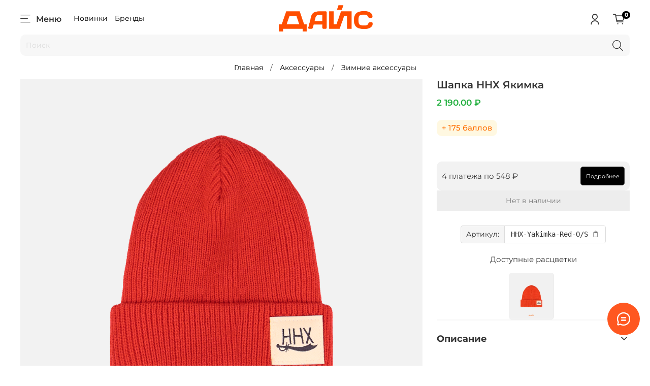

--- FILE ---
content_type: text/html; charset=utf-8
request_url: https://diceshop.ru/product/shapka-nnh-yakimka-2
body_size: 93041
content:
<!DOCTYPE html>
<html
  style="
	--color-btn-bg:#000000;
--color-btn-bg-is-dark:true;
--bg:#FFFFFF;
--bg-is-dark:false;

--color-text: var(--color-text-dark);
--color-text-minor-shade: var(--color-text-dark-minor-shade);
--color-text-major-shade: var(--color-text-dark-major-shade);
--color-text-half-shade: var(--color-text-dark-half-shade);

--color-notice-warning-is-dark:false;
--color-notice-success-is-dark:false;
--color-notice-error-is-dark:false;
--color-notice-info-is-dark:false;
--color-form-controls-bg:var(--bg);
--color-form-controls-bg-disabled:var(--bg-minor-shade);
--color-form-controls-border-color:var(--bg-half-shade);
--color-form-controls-color:var(--color-text);
--is-editor:false;


  "
  >
  <head><meta data-config="{&quot;product_id&quot;:235978616}" name="page-config" content="" /><meta data-config="{&quot;money_with_currency_format&quot;:{&quot;delimiter&quot;:&quot; &quot;,&quot;separator&quot;:&quot;.&quot;,&quot;format&quot;:&quot;%n %u&quot;,&quot;unit&quot;:&quot;₽&quot;,&quot;show_price_without_cents&quot;:0},&quot;currency_code&quot;:&quot;RUR&quot;,&quot;currency_iso_code&quot;:&quot;RUB&quot;,&quot;default_currency&quot;:{&quot;title&quot;:&quot;Российский рубль&quot;,&quot;code&quot;:&quot;RUR&quot;,&quot;rate&quot;:1.0,&quot;format_string&quot;:&quot;%n %u&quot;,&quot;unit&quot;:&quot;₽&quot;,&quot;price_separator&quot;:&quot;&quot;,&quot;is_default&quot;:true,&quot;price_delimiter&quot;:&quot;&quot;,&quot;show_price_with_delimiter&quot;:true,&quot;show_price_without_cents&quot;:false},&quot;facebook&quot;:{&quot;pixelActive&quot;:false,&quot;currency_code&quot;:&quot;RUB&quot;,&quot;use_variants&quot;:true},&quot;vk&quot;:{&quot;pixel_active&quot;:false,&quot;price_list_id&quot;:&quot;140795&quot;},&quot;new_ya_metrika&quot;:true,&quot;ecommerce_data_container&quot;:&quot;dataLayer&quot;,&quot;common_js_version&quot;:null,&quot;vue_ui_version&quot;:null,&quot;feedback_captcha_enabled&quot;:false,&quot;account_id&quot;:1010375,&quot;hide_items_out_of_stock&quot;:true,&quot;forbid_order_over_existing&quot;:true,&quot;minimum_items_price&quot;:null,&quot;enable_comparison&quot;:true,&quot;locale&quot;:&quot;ru&quot;,&quot;client_group&quot;:null,&quot;consent_to_personal_data&quot;:{&quot;active&quot;:true,&quot;obligatory&quot;:true,&quot;description&quot;:&quot;\u003cp\u003eНастоящим подтверждаю, что я ознакомлен и согласен с условиями \u003ca href=\&quot;/page/oferta\&quot; target=\&quot;blank\&quot;\u003eоферты и политики конфиденциальности\u003c/a\u003e.\u003c/p\u003e&quot;},&quot;recaptcha_key&quot;:&quot;6LfXhUEmAAAAAOGNQm5_a2Ach-HWlFKD3Sq7vfFj&quot;,&quot;recaptcha_key_v3&quot;:&quot;6LcZi0EmAAAAAPNov8uGBKSHCvBArp9oO15qAhXa&quot;,&quot;yandex_captcha_key&quot;:&quot;ysc1_ec1ApqrRlTZTXotpTnO8PmXe2ISPHxsd9MO3y0rye822b9d2&quot;,&quot;checkout_float_order_content_block&quot;:true,&quot;available_products_characteristics_ids&quot;:null,&quot;sber_id_app_id&quot;:&quot;5b5a3c11-72e5-4871-8649-4cdbab3ba9a4&quot;,&quot;theme_generation&quot;:4,&quot;quick_checkout_captcha_enabled&quot;:false,&quot;max_order_lines_count&quot;:500,&quot;sber_bnpl_min_amount&quot;:1000,&quot;sber_bnpl_max_amount&quot;:150000,&quot;counter_settings&quot;:{&quot;data_layer_name&quot;:&quot;dataLayer&quot;,&quot;new_counters_setup&quot;:true,&quot;add_to_cart_event&quot;:true,&quot;remove_from_cart_event&quot;:true,&quot;add_to_wishlist_event&quot;:true,&quot;purchase_event&quot;:true},&quot;site_setting&quot;:{&quot;show_cart_button&quot;:true,&quot;show_service_button&quot;:false,&quot;show_marketplace_button&quot;:true,&quot;show_quick_checkout_button&quot;:false},&quot;warehouses&quot;:[{&quot;id&quot;:4107599,&quot;title&quot;:&quot;Основной склад&quot;,&quot;array_index&quot;:0}],&quot;captcha_type&quot;:&quot;google&quot;,&quot;human_readable_urls&quot;:false}" name="shop-config" content="" /><meta name='js-evnvironment' content='production' /><meta name='default-locale' content='ru' /><meta name='insales-redefined-api-methods' content="[]" /><script>dataLayer= []; dataLayer.push({
        event: 'view_item',
        ecommerce: {
          items: [{"item_id":"235978616","item_name":"Шапка ННХ Якимка","item_category":"Каталог/Аксессуары/Шапки","price":0}]
         }
      });</script>
<!--InsalesCounter -->
<script type="text/javascript">
(function() {
  if (typeof window.__insalesCounterId !== 'undefined') {
    return;
  }

  try {
    Object.defineProperty(window, '__insalesCounterId', {
      value: 1010375,
      writable: true,
      configurable: true
    });
  } catch (e) {
    console.error('InsalesCounter: Failed to define property, using fallback:', e);
    window.__insalesCounterId = 1010375;
  }

  if (typeof window.__insalesCounterId === 'undefined') {
    console.error('InsalesCounter: Failed to set counter ID');
    return;
  }

  let script = document.createElement('script');
  script.async = true;
  script.src = '/javascripts/insales_counter.js?7';
  let firstScript = document.getElementsByTagName('script')[0];
  firstScript.parentNode.insertBefore(script, firstScript);
})();
</script>
<!-- /InsalesCounter -->
      <!-- Google Tag Manager -->
      <script>(function(w,d,s,l,i){w[l]=w[l]||[];w[l].push({'gtm.start':
      new Date().getTime(),event:'gtm.js'});var f=d.getElementsByTagName(s)[0],
      j=d.createElement(s),dl=l!='dataLayer'?'&l='+l:'';j.async=true;j.src=
      'https://www.googletagmanager.com/gtm.js?id='+i+dl;f.parentNode.insertBefore(j,f);
      })(window,document,'script','dataLayer','GTM-MHT4TL4');
      </script>
      <!-- End Google Tag Manager -->
    <script type="text/javascript">
      (function() {
        window.teyca_data_x5P1 = '';
      })();
    </script>

    <script type="text/javascript">
      (function() {
        var fileref = document.createElement('script');
        fileref.setAttribute("type","text/javascript");
        fileref.setAttribute("src", 'https://search.insales-tech.ru/template.js?t=17176375-1753001282');
        document.getElementsByTagName("head")[0].appendChild(fileref);
      })();
    </script>

    <script type="text/javascript">
      (function() {
        window.va_suggestions = {"collections":[{"title":"\u041a\u0430\u0442\u0430\u043b\u043e\u0433","url":"\/collection\/all","recursive":true,"is_smart":false},{"title":"\u041d\u043e\u0432\u0438\u043d\u043a\u0438","url":"\/collection\/new"},{"title":"Puma \u0434\u043e -45%","url":"\/collection\/puma-do-45"},{"title":"\u041a\u0440\u043e\u0441\u0441\u043e\u0432\u043a\u0438 \u0438 \u043a\u0435\u0434\u044b \u043d\u0430 \u043e\u0441\u0435\u043d\u044c","url":"\/collection\/krossovki-i-kedy-na-osen"},{"title":"\u041e\u0431\u0443\u0432\u044c","url":"\/collection\/obuv"},{"title":"\u041e\u0434\u0435\u0436\u0434\u0430","url":"\/collection\/odezhda"},{"title":"\u0410\u043a\u0441\u0435\u0441\u0441\u0443\u0430\u0440\u044b","url":"\/collection\/katalog-2-bddf51"},{"title":"\u0411\u0440\u0435\u043d\u0434\u044b","url":"\/collection\/brands"},{"title":"\u0421\u043a\u0438\u0434\u043a\u0438","url":"\/collection\/sale"},{"title":"\u0423\u0446\u0435\u043d\u043a\u0430","url":"\/collection\/utsenka"},{"title":"\u0417\u0438\u043c\u043d\u0438\u0435 \u0430\u043a\u0441\u0435\u0441\u0441\u0443\u0430\u0440\u044b","url":"\/collection\/zimnie-aksessuary"},{"title":"\u0420\u044e\u043a\u0437\u0430\u043a\u0438 \u0438 \u0441\u0443\u043c\u043a\u0438","url":"\/collection\/ryukzaki"},{"title":"\u041d\u043e\u0441\u043a\u0438","url":"\/collection\/noski"},{"title":"\u041a\u0435\u043f\u043a\u0438 \u0438 \u043f\u0430\u043d\u0430\u043c\u044b","url":"\/collection\/kepki"},{"title":"\u041d\u0438\u0436\u043d\u0435\u0435 \u0431\u0435\u043b\u044c\u0435","url":"\/collection\/nizhnee-belie"},{"title":"\u0420\u0435\u043c\u043d\u0438","url":"\/collection\/remni"},{"title":"\u0423\u0445\u043e\u0434 \u0437\u0430 \u043e\u0431\u0443\u0432\u044c\u044e","url":"\/collection\/katalog-1-6d9c34"},{"title":"\u0414\u0440\u0443\u0433\u0438\u0435 \u0430\u043a\u0441\u0435\u0441\u0441\u0443\u0430\u0440\u044b","url":"\/collection\/drugie-aksessuary"},{"title":"\u0412\u0435\u0440\u0445\u043d\u044f\u044f \u043e\u0434\u0435\u0436\u0434\u0430","url":"\/collection\/kurtki"},{"title":"\u0411\u0440\u044e\u043a\u0438","url":"\/collection\/bryuki-i-dzhinsy"},{"title":"\u0414\u0436\u0438\u043d\u0441\u044b","url":"\/collection\/dzhinsy"},{"title":"\u041b\u043e\u043d\u0433\u0441\u043b\u0438\u0432\u044b","url":"\/collection\/longslivy"},{"title":"\u0416\u0438\u043b\u0435\u0442\u044b","url":"\/collection\/zhilety"},{"title":"\u0420\u0443\u0431\u0430\u0448\u043a\u0438 \u0438 \u043f\u043e\u043b\u043e","url":"\/collection\/rubashki"},{"title":"\u0422\u0435\u0440\u043c\u043e\u0431\u0435\u043b\u044c\u0451","url":"\/collection\/termobelie"},{"title":"\u0422\u043e\u043b\u0441\u0442\u043e\u0432\u043a\u0438","url":"\/collection\/tolstovki"},{"title":"\u0424\u0443\u0442\u0431\u043e\u043b\u043a\u0438","url":"\/collection\/futbolki"},{"title":"\u0428\u043e\u0440\u0442\u044b","url":"\/collection\/shorty"},{"title":"\u0417\u0438\u043c\u043d\u044f\u044f \u043e\u0431\u0443\u0432\u044c","url":"\/collection\/zimnyaya-obuv"},{"title":"\u0411\u043e\u0442\u0438\u043d\u043a\u0438","url":"\/collection\/botinki"},{"title":"\u041a\u0440\u043e\u0441\u0441\u043e\u0432\u043a\u0438","url":"\/collection\/krossovki"},{"title":"\u041a\u0435\u0434\u044b","url":"\/collection\/kedy"},{"title":"\u041b\u043e\u0444\u0435\u0440\u044b","url":"\/collection\/lofery"},{"title":"\u041c\u044e\u043b\u0438","url":"\/collection\/myuli"},{"title":"\u0421\u043b\u0430\u043d\u0446\u044b","url":"\/collection\/slantsy"},{"title":"\u0421\u0430\u043d\u0434\u0430\u043b\u0438","url":"\/collection\/sandali"},{"title":"Adidas","url":"\/collection\/adidas"},{"title":"ASICS","url":"\/collection\/asics"},{"title":"Diadora","url":"\/collection\/diadora"},{"title":"Dickies","url":"\/collection\/dickies"},{"title":"Dr. Martens","url":"\/collection\/dr_martens"},{"title":"Carhartt WIP","url":"\/collection\/carhartt-wip"},{"title":"Converse","url":"\/collection\/converse"},{"title":"Footwork","url":"\/collection\/footwork"},{"title":"Helly Hansen","url":"\/collection\/Helly-Hansen"},{"title":"HUF","url":"\/collection\/huf"},{"title":"Jordan","url":"\/collection\/jordan"},{"title":"Krakatau","url":"\/collection\/krakatau"},{"title":"Mizuno","url":"\/collection\/mizuno"},{"title":"Merrell","url":"\/collection\/merrell"},{"title":"Napapijri","url":"\/collection\/napapijri"},{"title":"New Balance","url":"\/collection\/new-balance"},{"title":"Nike","url":"\/collection\/nike"},{"title":"Puma","url":"\/collection\/puma"},{"title":"Reebok","url":"\/collection\/reebok"},{"title":"RipnDip","url":"\/collection\/ripndip"},{"title":"Sailor Paul","url":"\/collection\/katalog-1-7af601"},{"title":"Salomon","url":"\/collection\/salomon"},{"title":"SHU","url":"\/collection\/shu"},{"title":"Tarrago","url":"\/collection\/tarrago"},{"title":"Timberland","url":"\/collection\/timberland"},{"title":"The North Face","url":"\/collection\/the-north-face"},{"title":"Vans","url":"\/collection\/vans"},{"title":"\u041d\u041d\u0425","url":"\/collection\/nnh"},{"title":"Hoka","url":"\/collection\/hoka"}],"pages":[{"title":"\u041f\u043e\u043b\u0438\u0442\u0438\u043a\u0430 \u043a\u043e\u043d\u0444\u0438\u0434\u0435\u043d\u0446\u0438\u0430\u043b\u044c\u043d\u043e\u0441\u0442\u0438 \u0438 \u043e\u0444\u0435\u0440\u0442\u0430","url":"\/page\/oferta"},{"title":"\u0412\u043e\u0437\u0432\u0440\u0430\u0442 \u0438 \u043e\u0431\u043c\u0435\u043d","url":"\/page\/return"},{"title":"\u0427\u0430\u0441\u0442\u044b\u0435 \u0432\u043e\u043f\u0440\u043e\u0441\u044b","url":"\/page\/support"},{"title":"\u0413\u0430\u0440\u0430\u043d\u0442\u0438\u044f \u0438 \u043f\u043e\u043c\u043e\u0449\u044c","url":"\/page\/garantii_dice"},{"title":"2000 \u0431\u0430\u043b\u043b\u043e\u0432 \u043d\u0430 \u043f\u0435\u0440\u0432\u0443\u044e \u043f\u043e\u043a\u0443\u043f\u043a\u0443","url":"\/page\/kupon_na_skidku"},{"title":"\u041e\u0431\u0440\u0430\u0442\u043d\u0430\u044f \u0441\u0432\u044f\u0437\u044c","url":"\/page\/feedback"},{"title":"\u041f\u043e\u043b\u044c\u0437\u043e\u0432\u0430\u0442\u0435\u043b\u044c\u0441\u043a\u043e\u0435 \u0441\u043e\u0433\u043b\u0430\u0448\u0435\u043d\u0438\u0435","url":"\/page\/agreement"},{"title":"\u041f\u043e\u043c\u043e\u0449\u044c \u043f\u043e\u043a\u0443\u043f\u0430\u0442\u0435\u043b\u044e","url":"\/page\/exchange"},{"title":"\u041e\u043f\u043b\u0430\u0442\u0430","url":"\/page\/payment"},{"title":"\u0414\u043e\u043b\u044f\u043c\u0438 - \u0441\u0435\u0440\u0432\u0438\u0441 \u043e\u043f\u043b\u0430\u0442\u044b \u043f\u043e\u043a\u0443\u043f\u043e\u043a \u0447\u0430\u0441\u0442\u044f\u043c\u0438","url":"\/page\/dolyami-servis-oplaty-pokupok-chastyami"},{"title":"\u0413\u043b\u0430\u0432\u043d\u0430\u044f","url":"\/page\/glavnaya"},{"title":"\u041e \u043a\u043e\u043c\u043f\u0430\u043d\u0438\u0438","url":"\/page\/about-us"},{"title":"\u0410\u0434\u0440\u0435\u0441 \u043c\u0430\u0433\u0430\u0437\u0438\u043d\u0430 \u0438 \u043a\u043e\u043d\u0442\u0430\u043a\u0442\u044b","url":"\/page\/adress"},{"title":"\u0414\u043e\u0441\u0442\u0430\u0432\u043a\u0430","url":"\/page\/delivery"},{"title":"\u041f\u0440\u043e\u0433\u0440\u0430\u043c\u043c\u0430 \u043b\u043e\u044f\u043b\u044c\u043d\u043e\u0441\u0442\u0438","url":"\/page\/programma-loyalnosti"}],"articles":[],"relevant":null,"products":[]}
      })();
    </script>
<!-- Top.Mail.Ru counter -->
<script type="text/javascript">
var _tmr = window._tmr || (window._tmr = []);
_tmr.push({id: "3605167", type: "pageView", start: (new Date()).getTime()});
(function (d, w, id) {
  if (d.getElementById(id)) return;
  var ts = d.createElement("script"); ts.type = "text/javascript"; ts.async = true; ts.id = id;
  ts.src = "https://top-fwz1.mail.ru/js/code.js";
  var f = function () {var s = d.getElementsByTagName("script")[0]; s.parentNode.insertBefore(ts, s);};
  if (w.opera == "[object Opera]") { d.addEventListener("DOMContentLoaded", f, false); } else { f(); }
})(document, window, "tmr-code");
</script>
<noscript><div><img src="https://top-fwz1.mail.ru/counter?id=3605167;js=na" style="position:absolute;left:-9999px;" alt="Top.Mail.Ru" /></div></noscript>
<!-- /Top.Mail.Ru counter -->
	<!-- meta -->
<meta charset="UTF-8" /><title>Шапка ННХ Якимка (HHX-Yakimka-Red-O/S) - оригинал, купить в магазине Дайс 
</title><meta name="description" content="Шапка ННХ Якимка (HHX-Yakimka-Red-O/S) - купить за 2 190 ₽. Оригинал ✅ Оплата после примерки по всей России. Самовывоз в Красноярске.  ★ 5.0 на основе 309 отзывов Яндекс
">
<meta data-config="{&quot;static-versioned&quot;: &quot;1.38&quot;}" name="theme-meta-data" content="">

  
  
  
    <meta name="robots" content="noindex, follow">
  

<meta http-equiv="X-UA-Compatible" content="IE=edge,chrome=1" />
<meta name="viewport" content="width=device-width, initial-scale=1.0" />
<meta name="SKYPE_TOOLBAR" content="SKYPE_TOOLBAR_PARSER_COMPATIBLE" />
<meta name="format-detection" content="telephone=no">
<meta name="yandex-verification" content="d4142c1fd53ad9a4" />
<meta name="promkod.ru-site-verification" content="baeb65aae963f8df9378b8a044f6cea5">
<!-- canonical url--><meta name="keywords" content="">
  <link rel="canonical" href="https://diceshop.ru/product/shapka-nnh-yakimka-2"/>

<!-- rss feed-->
    <meta property="og:title" content="Шапка ННХ Якимка">
    <meta property="og:type" content="website">
    <meta property="og:url" content="https://diceshop.ru/product/shapka-nnh-yakimka-2">

    
      <meta property="og:image" content="https://static.insales-cdn.com/images/products/1/8065/2380275585/Шапка_ННХ_Якимка_NNH-22_.jpg">
    




<!-- icons-->
<link rel="icon" type="image/png" sizes="16x16" href="https://static.insales-cdn.com/assets/1/1793/8464129/1769063565/favicon.png" /><style media="screen">
  @supports (content-visibility: hidden) {
    body:not(.settings_loaded) {
      content-visibility: hidden;
    }
  }
  @supports not (content-visibility: hidden) {
    body:not(.settings_loaded) {
      visibility: hidden;
    }
  }
</style>



  <meta name='product-id' content='235978616' />
</head>
  <body data-multi-lang="false" data-theme-template="product" data-sidebar-type="normal" data-sidebar-position="left">
	<div class="preloader">
	  <div class="lds-ellipsis"><div></div><div></div><div></div><div></div></div>
	</div>
	<noscript>
<div class="njs-alert-overlay">
  <div class="njs-alert-wrapper">
    <div class="njs-alert">
      <p></p>
    </div>
  </div>
</div>
</noscript>

	<div class="page_layout page_layout-clear ">
	  <header>
	  
		<div
  class="layout widget-type_header-four"
  style="--bage-bg:#000000; --bage-bg-is-dark:true; --bage-bg-minor-shade:#1a1a1a; --bage-bg-minor-shade-is-dark:true; --bage-bg-major-shade:#333333; --bage-bg-major-shade-is-dark:true; --bage-bg-half-shade:#808080; --bage-bg-half-shade-is-dark:true; --logo-img:'https://static.insales-cdn.com/files/1/2817/53783297/original/дайс_сайт_шапка.png'; --logo-max-width:220px; --catalog-location:side-panel; --hide-language:true; --hide-compare:true; --hide-personal:false; --mobile-panel-right-btn:cart; --layout-wide-bg:false; --layout-mt:0vw; --layout-mb:0vw; --layout-pt:0.5vw; --layout-pb:0.5vw; --layout-content-max-width:1500px; --layout-wide-content:true; --hide-desktop:false; --hide-mobile:false;"
  data-widget-drop-item-id="153411201"
  
  >
  <div class="layout__content">
    










<div class="header header_no-languages">
  <div class="header__content">
	<div class="header__area-show-menu">
	  <button type="button" class="button button_size-s header__show-menu-btn js-show-side-panel">
		<span class="icon icon-bars"></span>
		<span class="header__show-menu-text">Меню</span>
	  </button>
	  
		<div class="header__addict-collections">
			
				<a class="header__addict-collection-link" href="/collection/new">
					Новинки
				</a>
			
				<a class="header__addict-collection-link" href="/collection/brands">
					Бренды
				</a>
			
		</div>
	</div>
	<div class="header__area-logo">
	  
  
	
	  <a href=" / " class="header__logo">
		<img src="https://static.insales-cdn.com/files/1/2817/53783297/original/дайс_сайт_шапка.png" alt="Дайс - - магазин оригинальной одежды и обуви в Красноярск" title="Дайс - магазин оригинальной одежды и обуви в Красноярск" />
	  </a>
	
  

	</div>
	<div class="header__area-controls">
	  
<div class="header__search" style="display:none">
	<form action="/search" method="get" class="header__search-form">
	  <input type="text" autocomplete="off" class="form-control form-control_size-l header__search-field" name="q" value="" placeholder="Поиск" />
	  <input type="hidden" name="lang" value="ru">
	</form>
	<button type="button" class="header__search-btn js-show-search">
	  <span class="icon icon-search _show"></span>
	  <span class="icon icon-times _hide"></span>
	</button>
  </div>


	  
		<a href="/client_account/orders" class="header__control-btn header__cabinet">
		  <span class="icon icon-user"></span>
		</a>
	  

	  

	  

	  <a href="/cart_items" class="header__control-btn header__cart">
		<span class="icon icon-cart">
		  <span class="header__control-bage" data-cart-positions-count></span>
		</span>
	  </a>

	  
		<a href="tel:+79620717705" class="header__control-btn header__mobile-phone">
		  <span class="icon icon-phone"></span>
		</a>
	  
	  
  


	</div>

	<div class="header__area-collections">
	  
  
  

  

  
  

  <div class="header__collections-head">Каталог</div>

  <ul class="header__collections js-cut-list-collections" data-navigation>
	
	
	  
	  
	  

	  
	  

	  
	  

	  
		

		

		<li class="header__collections-item" data-navigation-item>
		  <div class="header__collections-controls">
			<a href="/collection/new"  class="header__collections-link  js-show-touch-submenu" data-navigation-link="/collection/new">
			  Новинки

			  
			</a>
   
			
			
		  </div>

		  

		  

		  
			</li>
		  

		  
	  
	
	  
	  
	  

	  
	  

	  
	  

	  
		

		

		<li class="header__collections-item" data-navigation-item>
		  <div class="header__collections-controls">
			<a href="/collection/puma-do-45"  class="header__collections-link  js-show-touch-submenu" data-navigation-link="/collection/puma-do-45">
			  Puma до -45%

			  
			</a>
   
			
			
		  </div>

		  

		  

		  
			</li>
		  

		  
	  
	
	  
	  
	  

	  
	  

	  
	  

	  
		

		

		<li class="header__collections-item" data-navigation-item>
		  <div class="header__collections-controls">
			<a href="/collection/krossovki-i-kedy-na-osen"  class="header__collections-link  js-show-touch-submenu" data-navigation-link="/collection/krossovki-i-kedy-na-osen">
			  Кроссовки и кеды на осень

			  
			</a>
   
			
			
		  </div>

		  

		  

		  
			</li>
		  

		  
	  
	
	  
	  
	  

	  
	  

	  
	  

	  
		

		

		<li class="header__collections-item" data-navigation-item>
		  <div class="header__collections-controls">
			<a href="/collection/obuv"  onclick="return false;"  class="header__collections-link  with-arrow js-show-touch-submenu" data-navigation-link="/collection/obuv">
			  Обувь

			  
				<span class="icon icon-angle-down"></span>
			  
			</a>
   
			
			
			  <button class="button button_size-s header__collections-show-submenu-btn js-show-touch-submenu" type="button">
			  <span class="icon icon-angle-down"></span>
			</button>
			
		  </div>

		  
			<ul class="header__collections-submenu" data-navigation-submenu>
			  <div class="header__collections-submenu-content">
		  

		  

		  

		  
	  
	
	  
	  
	  

	  
	  

	  
	  

	  
		

		

		<li class="header__collections-item" data-navigation-item>
		  <div class="header__collections-controls">
			<a href="/collection/zimnyaya-obuv"  class="header__collections-link  js-show-touch-submenu" data-navigation-link="/collection/zimnyaya-obuv">
			  Зимняя обувь

			  
			</a>
   
			
			
		  </div>

		  

		  

		  
			</li>
		  

		  
	  
	
	  
	  
	  

	  
	  

	  
	  

	  
		

		

		<li class="header__collections-item" data-navigation-item>
		  <div class="header__collections-controls">
			<a href="/collection/botinki"  class="header__collections-link  js-show-touch-submenu" data-navigation-link="/collection/botinki">
			  Ботинки

			  
			</a>
   
			
			
		  </div>

		  

		  

		  
			</li>
		  

		  
	  
	
	  
	  
	  

	  
	  

	  
	  

	  
		

		

		<li class="header__collections-item" data-navigation-item>
		  <div class="header__collections-controls">
			<a href="/collection/krossovki"  class="header__collections-link  js-show-touch-submenu" data-navigation-link="/collection/krossovki">
			  Кроссовки

			  
			</a>
   
			
			
		  </div>

		  

		  

		  
			</li>
		  

		  
	  
	
	  
	  
	  

	  
	  

	  
	  

	  
		

		

		<li class="header__collections-item" data-navigation-item>
		  <div class="header__collections-controls">
			<a href="/collection/kedy"  class="header__collections-link  js-show-touch-submenu" data-navigation-link="/collection/kedy">
			  Кеды

			  
			</a>
   
			
			
		  </div>

		  

		  

		  
			</li>
		  

		  
	  
	
	  
	  
	  

	  
	  

	  
	  

	  
		

		

		<li class="header__collections-item" data-navigation-item>
		  <div class="header__collections-controls">
			<a href="/collection/lofery"  class="header__collections-link  js-show-touch-submenu" data-navigation-link="/collection/lofery">
			  Лоферы

			  
			</a>
   
			
			
		  </div>

		  

		  

		  
			</li>
		  

		  
	  
	
	  
	  
	  

	  
	  

	  
	  

	  
		

		

		<li class="header__collections-item" data-navigation-item>
		  <div class="header__collections-controls">
			<a href="/collection/myuli"  class="header__collections-link  js-show-touch-submenu" data-navigation-link="/collection/myuli">
			  Мюли

			  
			</a>
   
			
			
		  </div>

		  

		  

		  
			</li>
		  

		  
	  
	
	  
	  
	  

	  
	  

	  
	  

	  
		

		

		<li class="header__collections-item" data-navigation-item>
		  <div class="header__collections-controls">
			<a href="/collection/slantsy"  class="header__collections-link  js-show-touch-submenu" data-navigation-link="/collection/slantsy">
			  Сланцы

			  
			</a>
   
			
			
		  </div>

		  

		  

		  
			</li>
		  

		  
	  
	
	  
	  
	  

	  
	  

	  
	  

	  
		

		

		<li class="header__collections-item" data-navigation-item>
		  <div class="header__collections-controls">
			<a href="/collection/sandali"  class="header__collections-link  js-show-touch-submenu" data-navigation-link="/collection/sandali">
			  Сандали

			  
			</a>
   
			
			
		  </div>

		  

		  

		  
			</li>
		  

		  
	  
	
	  
	  
	  

	  
	  

	  
	  

	  
		

		
		  
			
			  </div>
			</ul>
		  

		  </li>
		

		<li class="header__collections-item" data-navigation-item>
		  <div class="header__collections-controls">
			<a href="/collection/odezhda"  onclick="return false;"  class="header__collections-link  with-arrow js-show-touch-submenu" data-navigation-link="/collection/odezhda">
			  Одежда

			  
				<span class="icon icon-angle-down"></span>
			  
			</a>
   
			
			
			  <button class="button button_size-s header__collections-show-submenu-btn js-show-touch-submenu" type="button">
			  <span class="icon icon-angle-down"></span>
			</button>
			
		  </div>

		  
			<ul class="header__collections-submenu" data-navigation-submenu>
			  <div class="header__collections-submenu-content">
		  

		  

		  

		  
	  
	
	  
	  
	  

	  
	  

	  
	  

	  
		

		

		<li class="header__collections-item" data-navigation-item>
		  <div class="header__collections-controls">
			<a href="/collection/kurtki"  class="header__collections-link  js-show-touch-submenu" data-navigation-link="/collection/kurtki">
			  Верхняя одежда

			  
			</a>
   
			
			
		  </div>

		  

		  

		  
			</li>
		  

		  
	  
	
	  
	  
	  

	  
	  

	  
	  

	  
		

		

		<li class="header__collections-item" data-navigation-item>
		  <div class="header__collections-controls">
			<a href="/collection/bryuki-i-dzhinsy"  class="header__collections-link  js-show-touch-submenu" data-navigation-link="/collection/bryuki-i-dzhinsy">
			  Брюки

			  
			</a>
   
			
			
		  </div>

		  

		  

		  
			</li>
		  

		  
	  
	
	  
	  
	  

	  
	  

	  
	  

	  
		

		

		<li class="header__collections-item" data-navigation-item>
		  <div class="header__collections-controls">
			<a href="/collection/dzhinsy"  class="header__collections-link  js-show-touch-submenu" data-navigation-link="/collection/dzhinsy">
			  Джинсы

			  
			</a>
   
			
			
		  </div>

		  

		  

		  
			</li>
		  

		  
	  
	
	  
	  
	  

	  
	  

	  
	  

	  
		

		

		<li class="header__collections-item" data-navigation-item>
		  <div class="header__collections-controls">
			<a href="/collection/longslivy"  class="header__collections-link  js-show-touch-submenu" data-navigation-link="/collection/longslivy">
			  Лонгсливы

			  
			</a>
   
			
			
		  </div>

		  

		  

		  
			</li>
		  

		  
	  
	
	  
	  
	  

	  
	  

	  
	  

	  
		

		

		<li class="header__collections-item" data-navigation-item>
		  <div class="header__collections-controls">
			<a href="/collection/zhilety"  class="header__collections-link  js-show-touch-submenu" data-navigation-link="/collection/zhilety">
			  Жилеты

			  
			</a>
   
			
			
		  </div>

		  

		  

		  
			</li>
		  

		  
	  
	
	  
	  
	  

	  
	  

	  
	  

	  
		

		

		<li class="header__collections-item" data-navigation-item>
		  <div class="header__collections-controls">
			<a href="/collection/rubashki"  class="header__collections-link  js-show-touch-submenu" data-navigation-link="/collection/rubashki">
			  Рубашки и поло

			  
			</a>
   
			
			
		  </div>

		  

		  

		  
			</li>
		  

		  
	  
	
	  
	  
	  

	  
	  

	  
	  

	  
		

		

		<li class="header__collections-item" data-navigation-item>
		  <div class="header__collections-controls">
			<a href="/collection/termobelie"  class="header__collections-link  js-show-touch-submenu" data-navigation-link="/collection/termobelie">
			  Термобельё

			  
			</a>
   
			
			
		  </div>

		  

		  

		  
			</li>
		  

		  
	  
	
	  
	  
	  

	  
	  

	  
	  

	  
		

		

		<li class="header__collections-item" data-navigation-item>
		  <div class="header__collections-controls">
			<a href="/collection/tolstovki"  class="header__collections-link  js-show-touch-submenu" data-navigation-link="/collection/tolstovki">
			  Толстовки

			  
			</a>
   
			
			
		  </div>

		  

		  

		  
			</li>
		  

		  
	  
	
	  
	  
	  

	  
	  

	  
	  

	  
		

		

		<li class="header__collections-item" data-navigation-item>
		  <div class="header__collections-controls">
			<a href="/collection/futbolki"  class="header__collections-link  js-show-touch-submenu" data-navigation-link="/collection/futbolki">
			  Футболки

			  
			</a>
   
			
			
		  </div>

		  

		  

		  
			</li>
		  

		  
	  
	
	  
	  
	  

	  
	  

	  
	  

	  
		

		

		<li class="header__collections-item" data-navigation-item>
		  <div class="header__collections-controls">
			<a href="/collection/shorty"  class="header__collections-link  js-show-touch-submenu" data-navigation-link="/collection/shorty">
			  Шорты

			  
			</a>
   
			
			
		  </div>

		  

		  

		  
			</li>
		  

		  
	  
	
	  
	  
	  

	  
	  

	  
	  

	  
		

		
		  
			
			  </div>
			</ul>
		  

		  </li>
		

		<li class="header__collections-item" data-navigation-item>
		  <div class="header__collections-controls">
			<a href="/collection/katalog-2-bddf51"  onclick="return false;"  class="header__collections-link  with-arrow js-show-touch-submenu" data-navigation-link="/collection/katalog-2-bddf51">
			  Аксессуары

			  
				<span class="icon icon-angle-down"></span>
			  
			</a>
   
			
			
			  <button class="button button_size-s header__collections-show-submenu-btn js-show-touch-submenu" type="button">
			  <span class="icon icon-angle-down"></span>
			</button>
			
		  </div>

		  
			<ul class="header__collections-submenu" data-navigation-submenu>
			  <div class="header__collections-submenu-content">
		  

		  

		  

		  
	  
	
	  
	  
	  

	  
	  

	  
	  

	  
		

		

		<li class="header__collections-item" data-navigation-item>
		  <div class="header__collections-controls">
			<a href="/collection/zimnie-aksessuary"  class="header__collections-link  js-show-touch-submenu" data-navigation-link="/collection/zimnie-aksessuary">
			  Зимние аксессуары

			  
			</a>
   
			
			
		  </div>

		  

		  

		  
			</li>
		  

		  
	  
	
	  
	  
	  

	  
	  

	  
	  

	  
		

		

		<li class="header__collections-item" data-navigation-item>
		  <div class="header__collections-controls">
			<a href="/collection/ryukzaki"  class="header__collections-link  js-show-touch-submenu" data-navigation-link="/collection/ryukzaki">
			  Рюкзаки и сумки

			  
			</a>
   
			
			
		  </div>

		  

		  

		  
			</li>
		  

		  
	  
	
	  
	  
	  

	  
	  

	  
	  

	  
		

		

		<li class="header__collections-item" data-navigation-item>
		  <div class="header__collections-controls">
			<a href="/collection/noski"  class="header__collections-link  js-show-touch-submenu" data-navigation-link="/collection/noski">
			  Носки

			  
			</a>
   
			
			
		  </div>

		  

		  

		  
			</li>
		  

		  
	  
	
	  
	  
	  

	  
	  

	  
	  

	  
		

		

		<li class="header__collections-item" data-navigation-item>
		  <div class="header__collections-controls">
			<a href="/collection/kepki"  class="header__collections-link  js-show-touch-submenu" data-navigation-link="/collection/kepki">
			  Кепки и панамы

			  
			</a>
   
			
			
		  </div>

		  

		  

		  
			</li>
		  

		  
	  
	
	  
	  
	  

	  
	  

	  
	  

	  
		

		

		<li class="header__collections-item" data-navigation-item>
		  <div class="header__collections-controls">
			<a href="/collection/nizhnee-belie"  class="header__collections-link  js-show-touch-submenu" data-navigation-link="/collection/nizhnee-belie">
			  Нижнее белье

			  
			</a>
   
			
			
		  </div>

		  

		  

		  
			</li>
		  

		  
	  
	
	  
	  
	  

	  
	  

	  
	  

	  
		

		

		<li class="header__collections-item" data-navigation-item>
		  <div class="header__collections-controls">
			<a href="/collection/remni"  class="header__collections-link  js-show-touch-submenu" data-navigation-link="/collection/remni">
			  Ремни

			  
			</a>
   
			
			
		  </div>

		  

		  

		  
			</li>
		  

		  
	  
	
	  
	  
	  

	  
	  

	  
	  

	  
		

		

		<li class="header__collections-item" data-navigation-item>
		  <div class="header__collections-controls">
			<a href="/collection/katalog-1-6d9c34"  class="header__collections-link  js-show-touch-submenu" data-navigation-link="/collection/katalog-1-6d9c34">
			  Уход за обувью

			  
			</a>
   
			
			
		  </div>

		  

		  

		  
			</li>
		  

		  
	  
	
	  
	  
	  

	  
	  

	  
	  

	  
		

		

		<li class="header__collections-item" data-navigation-item>
		  <div class="header__collections-controls">
			<a href="/collection/drugie-aksessuary"  class="header__collections-link  js-show-touch-submenu" data-navigation-link="/collection/drugie-aksessuary">
			  Другие аксессуары

			  
			</a>
   
			
			
		  </div>

		  

		  

		  
			</li>
		  

		  
	  
	
	  
	  
	  

	  
	  

	  
	  

	  
		

		
		  
			
			  </div>
			</ul>
		  

		  </li>
		

		<li class="header__collections-item" data-navigation-item>
		  <div class="header__collections-controls">
			<a href="/collection/brands"  onclick="return false;"  class="header__collections-link  with-arrow js-show-touch-submenu" data-navigation-link="/collection/brands">
			  Бренды

			  
				<span class="icon icon-angle-down"></span>
			  
			</a>
   
			
			
			  <button class="button button_size-s header__collections-show-submenu-btn js-show-touch-submenu" type="button">
			  <span class="icon icon-angle-down"></span>
			</button>
			
		  </div>

		  
			<ul class="header__collections-submenu" data-navigation-submenu>
			  <div class="header__collections-submenu-content">
		  

		  

		  

		  
	  
	
	  
	  
	  

	  
	  

	  
	  

	  
		

		

		<li class="header__collections-item" data-navigation-item>
		  <div class="header__collections-controls">
			<a href="/collection/adidas"  class="header__collections-link  js-show-touch-submenu" data-navigation-link="/collection/adidas">
			  Adidas

			  
			</a>
   
			
			
		  </div>

		  

		  

		  
			</li>
		  

		  
	  
	
	  
	  
	  

	  
	  

	  
	  

	  
		

		

		<li class="header__collections-item" data-navigation-item>
		  <div class="header__collections-controls">
			<a href="/collection/asics"  class="header__collections-link  js-show-touch-submenu" data-navigation-link="/collection/asics">
			  ASICS

			  
			</a>
   
			
			
		  </div>

		  

		  

		  
			</li>
		  

		  
	  
	
	  
	  
	  

	  
	  

	  
	  

	  
		

		

		<li class="header__collections-item" data-navigation-item>
		  <div class="header__collections-controls">
			<a href="/collection/diadora"  class="header__collections-link  js-show-touch-submenu" data-navigation-link="/collection/diadora">
			  Diadora

			  
			</a>
   
			
			
		  </div>

		  

		  

		  
			</li>
		  

		  
	  
	
	  
	  
	  

	  
	  

	  
	  

	  
		

		

		<li class="header__collections-item" data-navigation-item>
		  <div class="header__collections-controls">
			<a href="/collection/dickies"  class="header__collections-link  js-show-touch-submenu" data-navigation-link="/collection/dickies">
			  Dickies

			  
			</a>
   
			
			
		  </div>

		  

		  

		  
			</li>
		  

		  
	  
	
	  
	  
	  

	  
	  

	  
	  

	  
		

		

		<li class="header__collections-item" data-navigation-item>
		  <div class="header__collections-controls">
			<a href="/collection/dr_martens"  class="header__collections-link  js-show-touch-submenu" data-navigation-link="/collection/dr_martens">
			  Dr. Martens

			  
			</a>
   
			
			
		  </div>

		  

		  

		  
			</li>
		  

		  
	  
	
	  
	  
	  

	  
	  

	  
	  

	  
		

		

		<li class="header__collections-item" data-navigation-item>
		  <div class="header__collections-controls">
			<a href="/collection/carhartt-wip"  class="header__collections-link  js-show-touch-submenu" data-navigation-link="/collection/carhartt-wip">
			  Carhartt WIP

			  
			</a>
   
			
			
		  </div>

		  

		  

		  
			</li>
		  

		  
	  
	
	  
	  
	  

	  
	  

	  
	  

	  
		

		

		<li class="header__collections-item" data-navigation-item>
		  <div class="header__collections-controls">
			<a href="/collection/converse"  class="header__collections-link  js-show-touch-submenu" data-navigation-link="/collection/converse">
			  Converse

			  
			</a>
   
			
			
		  </div>

		  

		  

		  
			</li>
		  

		  
	  
	
	  
	  
	  

	  
	  

	  
	  

	  
		

		

		<li class="header__collections-item" data-navigation-item>
		  <div class="header__collections-controls">
			<a href="/collection/footwork"  class="header__collections-link  js-show-touch-submenu" data-navigation-link="/collection/footwork">
			  Footwork

			  
			</a>
   
			
			
		  </div>

		  

		  

		  
			</li>
		  

		  
	  
	
	  
	  
	  

	  
	  

	  
	  

	  
		

		

		<li class="header__collections-item" data-navigation-item>
		  <div class="header__collections-controls">
			<a href="/collection/Helly-Hansen"  class="header__collections-link  js-show-touch-submenu" data-navigation-link="/collection/Helly-Hansen">
			  Helly Hansen

			  
			</a>
   
			
			
		  </div>

		  

		  

		  
			</li>
		  

		  
	  
	
	  
	  
	  

	  
	  

	  
	  

	  
		

		

		<li class="header__collections-item" data-navigation-item>
		  <div class="header__collections-controls">
			<a href="/collection/huf"  class="header__collections-link  js-show-touch-submenu" data-navigation-link="/collection/huf">
			  HUF

			  
			</a>
   
			
			
		  </div>

		  

		  

		  
			</li>
		  

		  
	  
	
	  
	  
	  

	  
	  

	  
	  

	  
		

		

		<li class="header__collections-item" data-navigation-item>
		  <div class="header__collections-controls">
			<a href="/collection/jordan"  class="header__collections-link  js-show-touch-submenu" data-navigation-link="/collection/jordan">
			  Jordan

			  
			</a>
   
			
			
		  </div>

		  

		  

		  
			</li>
		  

		  
	  
	
	  
	  
	  

	  
	  

	  
	  

	  
		

		

		<li class="header__collections-item" data-navigation-item>
		  <div class="header__collections-controls">
			<a href="/collection/krakatau"  class="header__collections-link  js-show-touch-submenu" data-navigation-link="/collection/krakatau">
			  Krakatau

			  
			</a>
   
			
			
		  </div>

		  

		  

		  
			</li>
		  

		  
	  
	
	  
	  
	  

	  
	  

	  
	  

	  
		

		

		<li class="header__collections-item" data-navigation-item>
		  <div class="header__collections-controls">
			<a href="/collection/mizuno"  class="header__collections-link  js-show-touch-submenu" data-navigation-link="/collection/mizuno">
			  Mizuno

			  
			</a>
   
			
			
		  </div>

		  

		  

		  
			</li>
		  

		  
	  
	
	  
	  
	  

	  
	  

	  
	  

	  
		

		

		<li class="header__collections-item" data-navigation-item>
		  <div class="header__collections-controls">
			<a href="/collection/merrell"  class="header__collections-link  js-show-touch-submenu" data-navigation-link="/collection/merrell">
			  Merrell

			  
			</a>
   
			
			
		  </div>

		  

		  

		  
			</li>
		  

		  
	  
	
	  
	  
	  

	  
	  

	  
	  

	  
		

		

		<li class="header__collections-item" data-navigation-item>
		  <div class="header__collections-controls">
			<a href="/collection/napapijri"  class="header__collections-link  js-show-touch-submenu" data-navigation-link="/collection/napapijri">
			  Napapijri

			  
			</a>
   
			
			
		  </div>

		  

		  

		  
			</li>
		  

		  
	  
	
	  
	  
	  

	  
	  

	  
	  

	  
		

		

		<li class="header__collections-item" data-navigation-item>
		  <div class="header__collections-controls">
			<a href="/collection/new-balance"  class="header__collections-link  js-show-touch-submenu" data-navigation-link="/collection/new-balance">
			  New Balance

			  
			</a>
   
			
			
		  </div>

		  

		  

		  
			</li>
		  

		  
	  
	
	  
	  
	  

	  
	  

	  
	  

	  
		

		

		<li class="header__collections-item" data-navigation-item>
		  <div class="header__collections-controls">
			<a href="/collection/nike"  class="header__collections-link  js-show-touch-submenu" data-navigation-link="/collection/nike">
			  Nike

			  
			</a>
   
			
			
		  </div>

		  

		  

		  
			</li>
		  

		  
	  
	
	  
	  
	  

	  
	  

	  
	  

	  
		

		

		<li class="header__collections-item" data-navigation-item>
		  <div class="header__collections-controls">
			<a href="/collection/puma"  class="header__collections-link  js-show-touch-submenu" data-navigation-link="/collection/puma">
			  Puma

			  
			</a>
   
			
			
		  </div>

		  

		  

		  
			</li>
		  

		  
	  
	
	  
	  
	  

	  
	  

	  
	  

	  
		

		

		<li class="header__collections-item" data-navigation-item>
		  <div class="header__collections-controls">
			<a href="/collection/reebok"  class="header__collections-link  js-show-touch-submenu" data-navigation-link="/collection/reebok">
			  Reebok

			  
			</a>
   
			
			
		  </div>

		  

		  

		  
			</li>
		  

		  
	  
	
	  
	  
	  

	  
	  

	  
	  

	  
		

		

		<li class="header__collections-item" data-navigation-item>
		  <div class="header__collections-controls">
			<a href="/collection/ripndip"  class="header__collections-link  js-show-touch-submenu" data-navigation-link="/collection/ripndip">
			  RipnDip

			  
			</a>
   
			
			
		  </div>

		  

		  

		  
			</li>
		  

		  
	  
	
	  
	  
	  

	  
	  

	  
	  

	  
		

		

		<li class="header__collections-item" data-navigation-item>
		  <div class="header__collections-controls">
			<a href="/collection/katalog-1-7af601"  class="header__collections-link  js-show-touch-submenu" data-navigation-link="/collection/katalog-1-7af601">
			  Sailor Paul

			  
			</a>
   
			
			
		  </div>

		  

		  

		  
			</li>
		  

		  
	  
	
	  
	  
	  

	  
	  

	  
	  

	  
		

		

		<li class="header__collections-item" data-navigation-item>
		  <div class="header__collections-controls">
			<a href="/collection/salomon"  class="header__collections-link  js-show-touch-submenu" data-navigation-link="/collection/salomon">
			  Salomon

			  
			</a>
   
			
			
		  </div>

		  

		  

		  
			</li>
		  

		  
	  
	
	  
	  
	  

	  
	  

	  
	  

	  
		

		

		<li class="header__collections-item" data-navigation-item>
		  <div class="header__collections-controls">
			<a href="/collection/shu"  class="header__collections-link  js-show-touch-submenu" data-navigation-link="/collection/shu">
			  SHU

			  
			</a>
   
			
			
		  </div>

		  

		  

		  
			</li>
		  

		  
	  
	
	  
	  
	  

	  
	  

	  
	  

	  
		

		

		<li class="header__collections-item" data-navigation-item>
		  <div class="header__collections-controls">
			<a href="/collection/tarrago"  class="header__collections-link  js-show-touch-submenu" data-navigation-link="/collection/tarrago">
			  Tarrago

			  
			</a>
   
			
			
		  </div>

		  

		  

		  
			</li>
		  

		  
	  
	
	  
	  
	  

	  
	  

	  
	  

	  
		

		

		<li class="header__collections-item" data-navigation-item>
		  <div class="header__collections-controls">
			<a href="/collection/timberland"  class="header__collections-link  js-show-touch-submenu" data-navigation-link="/collection/timberland">
			  Timberland

			  
			</a>
   
			
			
		  </div>

		  

		  

		  
			</li>
		  

		  
	  
	
	  
	  
	  

	  
	  

	  
	  

	  
		

		

		<li class="header__collections-item" data-navigation-item>
		  <div class="header__collections-controls">
			<a href="/collection/the-north-face"  class="header__collections-link  js-show-touch-submenu" data-navigation-link="/collection/the-north-face">
			  The North Face

			  
			</a>
   
			
			
		  </div>

		  

		  

		  
			</li>
		  

		  
	  
	
	  
	  
	  

	  
	  

	  
	  

	  
		

		

		<li class="header__collections-item" data-navigation-item>
		  <div class="header__collections-controls">
			<a href="/collection/vans"  class="header__collections-link  js-show-touch-submenu" data-navigation-link="/collection/vans">
			  Vans

			  
			</a>
   
			
			
		  </div>

		  

		  

		  
			</li>
		  

		  
	  
	
	  
	  
	  

	  
	  

	  
	  

	  
		

		

		<li class="header__collections-item" data-navigation-item>
		  <div class="header__collections-controls">
			<a href="/collection/nnh"  class="header__collections-link  js-show-touch-submenu" data-navigation-link="/collection/nnh">
			  ННХ

			  
			</a>
   
			
			
		  </div>

		  

		  

		  
			</li>
		  

		  
	  
	
	  
	  
	  

	  
	  

	  
	  

	  
		

		

		<li class="header__collections-item" data-navigation-item>
		  <div class="header__collections-controls">
			<a href="/collection/hoka"  class="header__collections-link  js-show-touch-submenu" data-navigation-link="/collection/hoka">
			  Hoka

			  
			</a>
   
			
			
		  </div>

		  

		  

		  
			</li>
		  

		  
	  
	
	  
	  
	  

	  
	  

	  
	  

	  
		

		
		  
			
			  </div>
			</ul>
		  

		  </li>
		

		<li class="header__collections-item" data-navigation-item>
		  <div class="header__collections-controls">
			<a href="/collection/sale"  class="header__collections-link  js-show-touch-submenu" data-navigation-link="/collection/sale">
			  Скидки

			  
			</a>
   
			
			
		  </div>

		  

		  

		  
			</li>
		  

		  
	  
	
	  
	  
	  

	  
	  

	  
	  

	  
		

		

		<li class="header__collections-item" data-navigation-item>
		  <div class="header__collections-controls">
			<a href="/collection/utsenka"  class="header__collections-link  js-show-touch-submenu" data-navigation-link="/collection/utsenka">
			  Уценка

			  
			</a>
   
			
			
		  </div>

		  

		  

		  
			</li>
		  

		  
			
			  
		  
	  
	
	
  </ul>

	</div>
  </div>
  
  <div class="header__addict-collections-on-mobile">
	
		<a class="header__addict-collection-link" href="/collection/new">
			Новинки
		</a>
	
		<a class="header__addict-collection-link" href="/collection/brands">
			Бренды
		</a>
	
  </div>
</div>


<div class="side-panel side-panel_no-languages" style="visibility:hidden;">
  <div class="side-panel__content">
	<div class="side-panel__head">
	  
<div class="header__search" style="display:none">
	<form action="/search" method="get" class="header__search-form">
	  <input type="text" autocomplete="off" class="form-control form-control_size-l header__search-field" name="q" value="" placeholder="Поиск" />
	  <input type="hidden" name="lang" value="ru">
	</form>
	<button type="button" class="header__search-btn js-show-search">
	  <span class="icon icon-search _show"></span>
	  <span class="icon icon-times _hide"></span>
	</button>
  </div>


	  
		<a href="/client_account/orders" class="header__control-btn header__cabinet">
		  <span class="icon icon-user"></span>
		</a>
	  

	  

	  

	  

	  <button type="button" class="button hide-side-panel-btn-mobile js-hide-side-panel">
		<span class="icon icon-times"></span>
	  </button>
	</div>

	<div class="mobile-collections">
	  
  
  

  

  
  

  <div class="header__collections-head">Каталог</div>

  <ul class="header__collections js-cut-list-collections" data-navigation>
	
	
	  
	  
	  

	  
	  

	  
	  

	  
		

		

		<li class="header__collections-item" data-navigation-item>
		  <div class="header__collections-controls">
			<a href="/collection/new"  class="header__collections-link  js-show-touch-submenu" data-navigation-link="/collection/new">
			  Новинки

			  
			</a>
   
			
			
		  </div>

		  

		  

		  
			</li>
		  

		  
	  
	
	  
	  
	  

	  
	  

	  
	  

	  
		

		

		<li class="header__collections-item" data-navigation-item>
		  <div class="header__collections-controls">
			<a href="/collection/puma-do-45"  class="header__collections-link  js-show-touch-submenu" data-navigation-link="/collection/puma-do-45">
			  Puma до -45%

			  
			</a>
   
			
			
		  </div>

		  

		  

		  
			</li>
		  

		  
	  
	
	  
	  
	  

	  
	  

	  
	  

	  
		

		

		<li class="header__collections-item" data-navigation-item>
		  <div class="header__collections-controls">
			<a href="/collection/krossovki-i-kedy-na-osen"  class="header__collections-link  js-show-touch-submenu" data-navigation-link="/collection/krossovki-i-kedy-na-osen">
			  Кроссовки и кеды на осень

			  
			</a>
   
			
			
		  </div>

		  

		  

		  
			</li>
		  

		  
	  
	
	  
	  
	  

	  
	  

	  
	  

	  
		

		

		<li class="header__collections-item" data-navigation-item>
		  <div class="header__collections-controls">
			<a href="/collection/obuv"  onclick="return false;"  class="header__collections-link  with-arrow js-show-touch-submenu" data-navigation-link="/collection/obuv">
			  Обувь

			  
				<span class="icon icon-angle-down"></span>
			  
			</a>
   
			
			
			  <button class="button button_size-s header__collections-show-submenu-btn js-show-touch-submenu" type="button">
			  <span class="icon icon-angle-down"></span>
			</button>
			
		  </div>

		  
			<ul class="header__collections-submenu" data-navigation-submenu>
			  <div class="header__collections-submenu-content">
		  

		  

		  

		  
	  
	
	  
	  
	  

	  
	  

	  
	  

	  
		

		

		<li class="header__collections-item" data-navigation-item>
		  <div class="header__collections-controls">
			<a href="/collection/zimnyaya-obuv"  class="header__collections-link  js-show-touch-submenu" data-navigation-link="/collection/zimnyaya-obuv">
			  Зимняя обувь

			  
			</a>
   
			
			
		  </div>

		  

		  

		  
			</li>
		  

		  
	  
	
	  
	  
	  

	  
	  

	  
	  

	  
		

		

		<li class="header__collections-item" data-navigation-item>
		  <div class="header__collections-controls">
			<a href="/collection/botinki"  class="header__collections-link  js-show-touch-submenu" data-navigation-link="/collection/botinki">
			  Ботинки

			  
			</a>
   
			
			
		  </div>

		  

		  

		  
			</li>
		  

		  
	  
	
	  
	  
	  

	  
	  

	  
	  

	  
		

		

		<li class="header__collections-item" data-navigation-item>
		  <div class="header__collections-controls">
			<a href="/collection/krossovki"  class="header__collections-link  js-show-touch-submenu" data-navigation-link="/collection/krossovki">
			  Кроссовки

			  
			</a>
   
			
			
		  </div>

		  

		  

		  
			</li>
		  

		  
	  
	
	  
	  
	  

	  
	  

	  
	  

	  
		

		

		<li class="header__collections-item" data-navigation-item>
		  <div class="header__collections-controls">
			<a href="/collection/kedy"  class="header__collections-link  js-show-touch-submenu" data-navigation-link="/collection/kedy">
			  Кеды

			  
			</a>
   
			
			
		  </div>

		  

		  

		  
			</li>
		  

		  
	  
	
	  
	  
	  

	  
	  

	  
	  

	  
		

		

		<li class="header__collections-item" data-navigation-item>
		  <div class="header__collections-controls">
			<a href="/collection/lofery"  class="header__collections-link  js-show-touch-submenu" data-navigation-link="/collection/lofery">
			  Лоферы

			  
			</a>
   
			
			
		  </div>

		  

		  

		  
			</li>
		  

		  
	  
	
	  
	  
	  

	  
	  

	  
	  

	  
		

		

		<li class="header__collections-item" data-navigation-item>
		  <div class="header__collections-controls">
			<a href="/collection/myuli"  class="header__collections-link  js-show-touch-submenu" data-navigation-link="/collection/myuli">
			  Мюли

			  
			</a>
   
			
			
		  </div>

		  

		  

		  
			</li>
		  

		  
	  
	
	  
	  
	  

	  
	  

	  
	  

	  
		

		

		<li class="header__collections-item" data-navigation-item>
		  <div class="header__collections-controls">
			<a href="/collection/slantsy"  class="header__collections-link  js-show-touch-submenu" data-navigation-link="/collection/slantsy">
			  Сланцы

			  
			</a>
   
			
			
		  </div>

		  

		  

		  
			</li>
		  

		  
	  
	
	  
	  
	  

	  
	  

	  
	  

	  
		

		

		<li class="header__collections-item" data-navigation-item>
		  <div class="header__collections-controls">
			<a href="/collection/sandali"  class="header__collections-link  js-show-touch-submenu" data-navigation-link="/collection/sandali">
			  Сандали

			  
			</a>
   
			
			
		  </div>

		  

		  

		  
			</li>
		  

		  
	  
	
	  
	  
	  

	  
	  

	  
	  

	  
		

		
		  
			
			  </div>
			</ul>
		  

		  </li>
		

		<li class="header__collections-item" data-navigation-item>
		  <div class="header__collections-controls">
			<a href="/collection/odezhda"  onclick="return false;"  class="header__collections-link  with-arrow js-show-touch-submenu" data-navigation-link="/collection/odezhda">
			  Одежда

			  
				<span class="icon icon-angle-down"></span>
			  
			</a>
   
			
			
			  <button class="button button_size-s header__collections-show-submenu-btn js-show-touch-submenu" type="button">
			  <span class="icon icon-angle-down"></span>
			</button>
			
		  </div>

		  
			<ul class="header__collections-submenu" data-navigation-submenu>
			  <div class="header__collections-submenu-content">
		  

		  

		  

		  
	  
	
	  
	  
	  

	  
	  

	  
	  

	  
		

		

		<li class="header__collections-item" data-navigation-item>
		  <div class="header__collections-controls">
			<a href="/collection/kurtki"  class="header__collections-link  js-show-touch-submenu" data-navigation-link="/collection/kurtki">
			  Верхняя одежда

			  
			</a>
   
			
			
		  </div>

		  

		  

		  
			</li>
		  

		  
	  
	
	  
	  
	  

	  
	  

	  
	  

	  
		

		

		<li class="header__collections-item" data-navigation-item>
		  <div class="header__collections-controls">
			<a href="/collection/bryuki-i-dzhinsy"  class="header__collections-link  js-show-touch-submenu" data-navigation-link="/collection/bryuki-i-dzhinsy">
			  Брюки

			  
			</a>
   
			
			
		  </div>

		  

		  

		  
			</li>
		  

		  
	  
	
	  
	  
	  

	  
	  

	  
	  

	  
		

		

		<li class="header__collections-item" data-navigation-item>
		  <div class="header__collections-controls">
			<a href="/collection/dzhinsy"  class="header__collections-link  js-show-touch-submenu" data-navigation-link="/collection/dzhinsy">
			  Джинсы

			  
			</a>
   
			
			
		  </div>

		  

		  

		  
			</li>
		  

		  
	  
	
	  
	  
	  

	  
	  

	  
	  

	  
		

		

		<li class="header__collections-item" data-navigation-item>
		  <div class="header__collections-controls">
			<a href="/collection/longslivy"  class="header__collections-link  js-show-touch-submenu" data-navigation-link="/collection/longslivy">
			  Лонгсливы

			  
			</a>
   
			
			
		  </div>

		  

		  

		  
			</li>
		  

		  
	  
	
	  
	  
	  

	  
	  

	  
	  

	  
		

		

		<li class="header__collections-item" data-navigation-item>
		  <div class="header__collections-controls">
			<a href="/collection/zhilety"  class="header__collections-link  js-show-touch-submenu" data-navigation-link="/collection/zhilety">
			  Жилеты

			  
			</a>
   
			
			
		  </div>

		  

		  

		  
			</li>
		  

		  
	  
	
	  
	  
	  

	  
	  

	  
	  

	  
		

		

		<li class="header__collections-item" data-navigation-item>
		  <div class="header__collections-controls">
			<a href="/collection/rubashki"  class="header__collections-link  js-show-touch-submenu" data-navigation-link="/collection/rubashki">
			  Рубашки и поло

			  
			</a>
   
			
			
		  </div>

		  

		  

		  
			</li>
		  

		  
	  
	
	  
	  
	  

	  
	  

	  
	  

	  
		

		

		<li class="header__collections-item" data-navigation-item>
		  <div class="header__collections-controls">
			<a href="/collection/termobelie"  class="header__collections-link  js-show-touch-submenu" data-navigation-link="/collection/termobelie">
			  Термобельё

			  
			</a>
   
			
			
		  </div>

		  

		  

		  
			</li>
		  

		  
	  
	
	  
	  
	  

	  
	  

	  
	  

	  
		

		

		<li class="header__collections-item" data-navigation-item>
		  <div class="header__collections-controls">
			<a href="/collection/tolstovki"  class="header__collections-link  js-show-touch-submenu" data-navigation-link="/collection/tolstovki">
			  Толстовки

			  
			</a>
   
			
			
		  </div>

		  

		  

		  
			</li>
		  

		  
	  
	
	  
	  
	  

	  
	  

	  
	  

	  
		

		

		<li class="header__collections-item" data-navigation-item>
		  <div class="header__collections-controls">
			<a href="/collection/futbolki"  class="header__collections-link  js-show-touch-submenu" data-navigation-link="/collection/futbolki">
			  Футболки

			  
			</a>
   
			
			
		  </div>

		  

		  

		  
			</li>
		  

		  
	  
	
	  
	  
	  

	  
	  

	  
	  

	  
		

		

		<li class="header__collections-item" data-navigation-item>
		  <div class="header__collections-controls">
			<a href="/collection/shorty"  class="header__collections-link  js-show-touch-submenu" data-navigation-link="/collection/shorty">
			  Шорты

			  
			</a>
   
			
			
		  </div>

		  

		  

		  
			</li>
		  

		  
	  
	
	  
	  
	  

	  
	  

	  
	  

	  
		

		
		  
			
			  </div>
			</ul>
		  

		  </li>
		

		<li class="header__collections-item" data-navigation-item>
		  <div class="header__collections-controls">
			<a href="/collection/katalog-2-bddf51"  onclick="return false;"  class="header__collections-link  with-arrow js-show-touch-submenu" data-navigation-link="/collection/katalog-2-bddf51">
			  Аксессуары

			  
				<span class="icon icon-angle-down"></span>
			  
			</a>
   
			
			
			  <button class="button button_size-s header__collections-show-submenu-btn js-show-touch-submenu" type="button">
			  <span class="icon icon-angle-down"></span>
			</button>
			
		  </div>

		  
			<ul class="header__collections-submenu" data-navigation-submenu>
			  <div class="header__collections-submenu-content">
		  

		  

		  

		  
	  
	
	  
	  
	  

	  
	  

	  
	  

	  
		

		

		<li class="header__collections-item" data-navigation-item>
		  <div class="header__collections-controls">
			<a href="/collection/zimnie-aksessuary"  class="header__collections-link  js-show-touch-submenu" data-navigation-link="/collection/zimnie-aksessuary">
			  Зимние аксессуары

			  
			</a>
   
			
			
		  </div>

		  

		  

		  
			</li>
		  

		  
	  
	
	  
	  
	  

	  
	  

	  
	  

	  
		

		

		<li class="header__collections-item" data-navigation-item>
		  <div class="header__collections-controls">
			<a href="/collection/ryukzaki"  class="header__collections-link  js-show-touch-submenu" data-navigation-link="/collection/ryukzaki">
			  Рюкзаки и сумки

			  
			</a>
   
			
			
		  </div>

		  

		  

		  
			</li>
		  

		  
	  
	
	  
	  
	  

	  
	  

	  
	  

	  
		

		

		<li class="header__collections-item" data-navigation-item>
		  <div class="header__collections-controls">
			<a href="/collection/noski"  class="header__collections-link  js-show-touch-submenu" data-navigation-link="/collection/noski">
			  Носки

			  
			</a>
   
			
			
		  </div>

		  

		  

		  
			</li>
		  

		  
	  
	
	  
	  
	  

	  
	  

	  
	  

	  
		

		

		<li class="header__collections-item" data-navigation-item>
		  <div class="header__collections-controls">
			<a href="/collection/kepki"  class="header__collections-link  js-show-touch-submenu" data-navigation-link="/collection/kepki">
			  Кепки и панамы

			  
			</a>
   
			
			
		  </div>

		  

		  

		  
			</li>
		  

		  
	  
	
	  
	  
	  

	  
	  

	  
	  

	  
		

		

		<li class="header__collections-item" data-navigation-item>
		  <div class="header__collections-controls">
			<a href="/collection/nizhnee-belie"  class="header__collections-link  js-show-touch-submenu" data-navigation-link="/collection/nizhnee-belie">
			  Нижнее белье

			  
			</a>
   
			
			
		  </div>

		  

		  

		  
			</li>
		  

		  
	  
	
	  
	  
	  

	  
	  

	  
	  

	  
		

		

		<li class="header__collections-item" data-navigation-item>
		  <div class="header__collections-controls">
			<a href="/collection/remni"  class="header__collections-link  js-show-touch-submenu" data-navigation-link="/collection/remni">
			  Ремни

			  
			</a>
   
			
			
		  </div>

		  

		  

		  
			</li>
		  

		  
	  
	
	  
	  
	  

	  
	  

	  
	  

	  
		

		

		<li class="header__collections-item" data-navigation-item>
		  <div class="header__collections-controls">
			<a href="/collection/katalog-1-6d9c34"  class="header__collections-link  js-show-touch-submenu" data-navigation-link="/collection/katalog-1-6d9c34">
			  Уход за обувью

			  
			</a>
   
			
			
		  </div>

		  

		  

		  
			</li>
		  

		  
	  
	
	  
	  
	  

	  
	  

	  
	  

	  
		

		

		<li class="header__collections-item" data-navigation-item>
		  <div class="header__collections-controls">
			<a href="/collection/drugie-aksessuary"  class="header__collections-link  js-show-touch-submenu" data-navigation-link="/collection/drugie-aksessuary">
			  Другие аксессуары

			  
			</a>
   
			
			
		  </div>

		  

		  

		  
			</li>
		  

		  
	  
	
	  
	  
	  

	  
	  

	  
	  

	  
		

		
		  
			
			  </div>
			</ul>
		  

		  </li>
		

		<li class="header__collections-item" data-navigation-item>
		  <div class="header__collections-controls">
			<a href="/collection/brands"  onclick="return false;"  class="header__collections-link  with-arrow js-show-touch-submenu" data-navigation-link="/collection/brands">
			  Бренды

			  
				<span class="icon icon-angle-down"></span>
			  
			</a>
   
			
			
			  <button class="button button_size-s header__collections-show-submenu-btn js-show-touch-submenu" type="button">
			  <span class="icon icon-angle-down"></span>
			</button>
			
		  </div>

		  
			<ul class="header__collections-submenu" data-navigation-submenu>
			  <div class="header__collections-submenu-content">
		  

		  

		  

		  
	  
	
	  
	  
	  

	  
	  

	  
	  

	  
		

		

		<li class="header__collections-item" data-navigation-item>
		  <div class="header__collections-controls">
			<a href="/collection/adidas"  class="header__collections-link  js-show-touch-submenu" data-navigation-link="/collection/adidas">
			  Adidas

			  
			</a>
   
			
			
		  </div>

		  

		  

		  
			</li>
		  

		  
	  
	
	  
	  
	  

	  
	  

	  
	  

	  
		

		

		<li class="header__collections-item" data-navigation-item>
		  <div class="header__collections-controls">
			<a href="/collection/asics"  class="header__collections-link  js-show-touch-submenu" data-navigation-link="/collection/asics">
			  ASICS

			  
			</a>
   
			
			
		  </div>

		  

		  

		  
			</li>
		  

		  
	  
	
	  
	  
	  

	  
	  

	  
	  

	  
		

		

		<li class="header__collections-item" data-navigation-item>
		  <div class="header__collections-controls">
			<a href="/collection/diadora"  class="header__collections-link  js-show-touch-submenu" data-navigation-link="/collection/diadora">
			  Diadora

			  
			</a>
   
			
			
		  </div>

		  

		  

		  
			</li>
		  

		  
	  
	
	  
	  
	  

	  
	  

	  
	  

	  
		

		

		<li class="header__collections-item" data-navigation-item>
		  <div class="header__collections-controls">
			<a href="/collection/dickies"  class="header__collections-link  js-show-touch-submenu" data-navigation-link="/collection/dickies">
			  Dickies

			  
			</a>
   
			
			
		  </div>

		  

		  

		  
			</li>
		  

		  
	  
	
	  
	  
	  

	  
	  

	  
	  

	  
		

		

		<li class="header__collections-item" data-navigation-item>
		  <div class="header__collections-controls">
			<a href="/collection/dr_martens"  class="header__collections-link  js-show-touch-submenu" data-navigation-link="/collection/dr_martens">
			  Dr. Martens

			  
			</a>
   
			
			
		  </div>

		  

		  

		  
			</li>
		  

		  
	  
	
	  
	  
	  

	  
	  

	  
	  

	  
		

		

		<li class="header__collections-item" data-navigation-item>
		  <div class="header__collections-controls">
			<a href="/collection/carhartt-wip"  class="header__collections-link  js-show-touch-submenu" data-navigation-link="/collection/carhartt-wip">
			  Carhartt WIP

			  
			</a>
   
			
			
		  </div>

		  

		  

		  
			</li>
		  

		  
	  
	
	  
	  
	  

	  
	  

	  
	  

	  
		

		

		<li class="header__collections-item" data-navigation-item>
		  <div class="header__collections-controls">
			<a href="/collection/converse"  class="header__collections-link  js-show-touch-submenu" data-navigation-link="/collection/converse">
			  Converse

			  
			</a>
   
			
			
		  </div>

		  

		  

		  
			</li>
		  

		  
	  
	
	  
	  
	  

	  
	  

	  
	  

	  
		

		

		<li class="header__collections-item" data-navigation-item>
		  <div class="header__collections-controls">
			<a href="/collection/footwork"  class="header__collections-link  js-show-touch-submenu" data-navigation-link="/collection/footwork">
			  Footwork

			  
			</a>
   
			
			
		  </div>

		  

		  

		  
			</li>
		  

		  
	  
	
	  
	  
	  

	  
	  

	  
	  

	  
		

		

		<li class="header__collections-item" data-navigation-item>
		  <div class="header__collections-controls">
			<a href="/collection/Helly-Hansen"  class="header__collections-link  js-show-touch-submenu" data-navigation-link="/collection/Helly-Hansen">
			  Helly Hansen

			  
			</a>
   
			
			
		  </div>

		  

		  

		  
			</li>
		  

		  
	  
	
	  
	  
	  

	  
	  

	  
	  

	  
		

		

		<li class="header__collections-item" data-navigation-item>
		  <div class="header__collections-controls">
			<a href="/collection/huf"  class="header__collections-link  js-show-touch-submenu" data-navigation-link="/collection/huf">
			  HUF

			  
			</a>
   
			
			
		  </div>

		  

		  

		  
			</li>
		  

		  
	  
	
	  
	  
	  

	  
	  

	  
	  

	  
		

		

		<li class="header__collections-item" data-navigation-item>
		  <div class="header__collections-controls">
			<a href="/collection/jordan"  class="header__collections-link  js-show-touch-submenu" data-navigation-link="/collection/jordan">
			  Jordan

			  
			</a>
   
			
			
		  </div>

		  

		  

		  
			</li>
		  

		  
	  
	
	  
	  
	  

	  
	  

	  
	  

	  
		

		

		<li class="header__collections-item" data-navigation-item>
		  <div class="header__collections-controls">
			<a href="/collection/krakatau"  class="header__collections-link  js-show-touch-submenu" data-navigation-link="/collection/krakatau">
			  Krakatau

			  
			</a>
   
			
			
		  </div>

		  

		  

		  
			</li>
		  

		  
	  
	
	  
	  
	  

	  
	  

	  
	  

	  
		

		

		<li class="header__collections-item" data-navigation-item>
		  <div class="header__collections-controls">
			<a href="/collection/mizuno"  class="header__collections-link  js-show-touch-submenu" data-navigation-link="/collection/mizuno">
			  Mizuno

			  
			</a>
   
			
			
		  </div>

		  

		  

		  
			</li>
		  

		  
	  
	
	  
	  
	  

	  
	  

	  
	  

	  
		

		

		<li class="header__collections-item" data-navigation-item>
		  <div class="header__collections-controls">
			<a href="/collection/merrell"  class="header__collections-link  js-show-touch-submenu" data-navigation-link="/collection/merrell">
			  Merrell

			  
			</a>
   
			
			
		  </div>

		  

		  

		  
			</li>
		  

		  
	  
	
	  
	  
	  

	  
	  

	  
	  

	  
		

		

		<li class="header__collections-item" data-navigation-item>
		  <div class="header__collections-controls">
			<a href="/collection/napapijri"  class="header__collections-link  js-show-touch-submenu" data-navigation-link="/collection/napapijri">
			  Napapijri

			  
			</a>
   
			
			
		  </div>

		  

		  

		  
			</li>
		  

		  
	  
	
	  
	  
	  

	  
	  

	  
	  

	  
		

		

		<li class="header__collections-item" data-navigation-item>
		  <div class="header__collections-controls">
			<a href="/collection/new-balance"  class="header__collections-link  js-show-touch-submenu" data-navigation-link="/collection/new-balance">
			  New Balance

			  
			</a>
   
			
			
		  </div>

		  

		  

		  
			</li>
		  

		  
	  
	
	  
	  
	  

	  
	  

	  
	  

	  
		

		

		<li class="header__collections-item" data-navigation-item>
		  <div class="header__collections-controls">
			<a href="/collection/nike"  class="header__collections-link  js-show-touch-submenu" data-navigation-link="/collection/nike">
			  Nike

			  
			</a>
   
			
			
		  </div>

		  

		  

		  
			</li>
		  

		  
	  
	
	  
	  
	  

	  
	  

	  
	  

	  
		

		

		<li class="header__collections-item" data-navigation-item>
		  <div class="header__collections-controls">
			<a href="/collection/puma"  class="header__collections-link  js-show-touch-submenu" data-navigation-link="/collection/puma">
			  Puma

			  
			</a>
   
			
			
		  </div>

		  

		  

		  
			</li>
		  

		  
	  
	
	  
	  
	  

	  
	  

	  
	  

	  
		

		

		<li class="header__collections-item" data-navigation-item>
		  <div class="header__collections-controls">
			<a href="/collection/reebok"  class="header__collections-link  js-show-touch-submenu" data-navigation-link="/collection/reebok">
			  Reebok

			  
			</a>
   
			
			
		  </div>

		  

		  

		  
			</li>
		  

		  
	  
	
	  
	  
	  

	  
	  

	  
	  

	  
		

		

		<li class="header__collections-item" data-navigation-item>
		  <div class="header__collections-controls">
			<a href="/collection/ripndip"  class="header__collections-link  js-show-touch-submenu" data-navigation-link="/collection/ripndip">
			  RipnDip

			  
			</a>
   
			
			
		  </div>

		  

		  

		  
			</li>
		  

		  
	  
	
	  
	  
	  

	  
	  

	  
	  

	  
		

		

		<li class="header__collections-item" data-navigation-item>
		  <div class="header__collections-controls">
			<a href="/collection/katalog-1-7af601"  class="header__collections-link  js-show-touch-submenu" data-navigation-link="/collection/katalog-1-7af601">
			  Sailor Paul

			  
			</a>
   
			
			
		  </div>

		  

		  

		  
			</li>
		  

		  
	  
	
	  
	  
	  

	  
	  

	  
	  

	  
		

		

		<li class="header__collections-item" data-navigation-item>
		  <div class="header__collections-controls">
			<a href="/collection/salomon"  class="header__collections-link  js-show-touch-submenu" data-navigation-link="/collection/salomon">
			  Salomon

			  
			</a>
   
			
			
		  </div>

		  

		  

		  
			</li>
		  

		  
	  
	
	  
	  
	  

	  
	  

	  
	  

	  
		

		

		<li class="header__collections-item" data-navigation-item>
		  <div class="header__collections-controls">
			<a href="/collection/shu"  class="header__collections-link  js-show-touch-submenu" data-navigation-link="/collection/shu">
			  SHU

			  
			</a>
   
			
			
		  </div>

		  

		  

		  
			</li>
		  

		  
	  
	
	  
	  
	  

	  
	  

	  
	  

	  
		

		

		<li class="header__collections-item" data-navigation-item>
		  <div class="header__collections-controls">
			<a href="/collection/tarrago"  class="header__collections-link  js-show-touch-submenu" data-navigation-link="/collection/tarrago">
			  Tarrago

			  
			</a>
   
			
			
		  </div>

		  

		  

		  
			</li>
		  

		  
	  
	
	  
	  
	  

	  
	  

	  
	  

	  
		

		

		<li class="header__collections-item" data-navigation-item>
		  <div class="header__collections-controls">
			<a href="/collection/timberland"  class="header__collections-link  js-show-touch-submenu" data-navigation-link="/collection/timberland">
			  Timberland

			  
			</a>
   
			
			
		  </div>

		  

		  

		  
			</li>
		  

		  
	  
	
	  
	  
	  

	  
	  

	  
	  

	  
		

		

		<li class="header__collections-item" data-navigation-item>
		  <div class="header__collections-controls">
			<a href="/collection/the-north-face"  class="header__collections-link  js-show-touch-submenu" data-navigation-link="/collection/the-north-face">
			  The North Face

			  
			</a>
   
			
			
		  </div>

		  

		  

		  
			</li>
		  

		  
	  
	
	  
	  
	  

	  
	  

	  
	  

	  
		

		

		<li class="header__collections-item" data-navigation-item>
		  <div class="header__collections-controls">
			<a href="/collection/vans"  class="header__collections-link  js-show-touch-submenu" data-navigation-link="/collection/vans">
			  Vans

			  
			</a>
   
			
			
		  </div>

		  

		  

		  
			</li>
		  

		  
	  
	
	  
	  
	  

	  
	  

	  
	  

	  
		

		

		<li class="header__collections-item" data-navigation-item>
		  <div class="header__collections-controls">
			<a href="/collection/nnh"  class="header__collections-link  js-show-touch-submenu" data-navigation-link="/collection/nnh">
			  ННХ

			  
			</a>
   
			
			
		  </div>

		  

		  

		  
			</li>
		  

		  
	  
	
	  
	  
	  

	  
	  

	  
	  

	  
		

		

		<li class="header__collections-item" data-navigation-item>
		  <div class="header__collections-controls">
			<a href="/collection/hoka"  class="header__collections-link  js-show-touch-submenu" data-navigation-link="/collection/hoka">
			  Hoka

			  
			</a>
   
			
			
		  </div>

		  

		  

		  
			</li>
		  

		  
	  
	
	  
	  
	  

	  
	  

	  
	  

	  
		

		
		  
			
			  </div>
			</ul>
		  

		  </li>
		

		<li class="header__collections-item" data-navigation-item>
		  <div class="header__collections-controls">
			<a href="/collection/sale"  class="header__collections-link  js-show-touch-submenu" data-navigation-link="/collection/sale">
			  Скидки

			  
			</a>
   
			
			
		  </div>

		  

		  

		  
			</li>
		  

		  
	  
	
	  
	  
	  

	  
	  

	  
	  

	  
		

		

		<li class="header__collections-item" data-navigation-item>
		  <div class="header__collections-controls">
			<a href="/collection/utsenka"  class="header__collections-link  js-show-touch-submenu" data-navigation-link="/collection/utsenka">
			  Уценка

			  
			</a>
   
			
			
		  </div>

		  

		  

		  
			</li>
		  

		  
			
			  
		  
	  
	
	
  </ul>

	</div>

	

	

	

	
	  <div class="contacts">
		<div class="contacts__head">Контакты</div>
		<div class="phone-list">
		   
  
	<div class="phone">
	  <a class="phone-value" href="tel:+79620717705">+7-962-071-77-05</a>
	</div>
  
  
	<div class="phone _phone-2">
	  <a class="phone-value" href="tel:Режимработы:СрВс12:0020:00">Режим работы: Ср-Вс 12:00 - 20:00</a>
	</div>
  

		</div>
		
		  <div class="address">г. Красноярск, ул. Капитанская 12   </div>
		
	  </div>
	

	<div class="soclinks">
	  
		

		
	  
		

		
	  
		

		
	  
		

		
	  
		

		
	  
		

		
	  
		

		
	  
	</div>
	
	
	
  </div>
  <button type="button" class="button button_size-m hide-side-panel-btn js-hide-side-panel">
	<span class="icon icon-times"></span>
  </button>
</div>

<div class="header-overlay js-hide-side-panel"></div>
<meta name="yandex-verification" content="d4142c1fd53ad9a4" />

<div class="search-form">
	<form action="/search" method="get" class="search-form__form">
	  <input type="text" autocomplete="off" class="form-control form-control_size-l search-form__field" name="q" value="" placeholder="Поиск"  >
	  <button type="submit" class="button button_size-l search-form__submit-btn">
		<span class="icon icon-search"></span>
	  </button>
	  <input type="hidden" name="lang" value="ru">
    <div class="search__results" data-search-result></div>
	</form>
</div> 
  </div>
</div>

	  
	  </header>

	  

	  <main>
		
  <div
  class="layout widget-type_widget_v4_breadcrumbs_1_7979ff15f175d7bf8c5c43160369ae9d"
  style="--delemeter:1; --breadcrumb-color:#000000; --breadcrumb-color-is-dark:true; --breadcrumb-color-minor-shade:#1a1a1a; --breadcrumb-color-minor-shade-is-dark:true; --breadcrumb-color-major-shade:#333333; --breadcrumb-color-major-shade-is-dark:true; --breadcrumb-color-half-shade:#808080; --breadcrumb-color-half-shade-is-dark:true; --layout-wide-bg:false; --layout-pt:0.5vw; --layout-pb:0.5vw; --align:center; --layout-content-max-width:928px; --layout-wide-content:false; --layout-edge:false; --hide-desktop:false; --hide-mobile:true;"
  data-widget-drop-item-id="153421825"
  
  >
  <div class="layout__content">
    

<div class="breadcrumb-wrapper delemeter_1">
  <ul class="breadcrumb">
	<li class="breadcrumb-item home">
	  <a class="breadcrumb-link" title="Главная" href="/">Главная</a>
	</li>
	
	  	  
	 
	  

	  
	  
	  
	  
	  	
			
	  
	  	
			
	  
	  	
	  
	  
	  
	  		  
	  
	  		  	  
	  
		
		
		  <li class="breadcrumb-item" data-breadcrumbs="3">
			<a class="breadcrumb-link" title="Аксессуары" href="/collection/katalog-2-bddf51">Аксессуары</a>
		  </li>
		  
		
		
	  
	  
	  	
	  
	  
	  
	  		  
	  
	  	
			
	  
	  	
	  
	  
	  
	  		  
	  
	  		  	  
	  
		
		
		  <li class="breadcrumb-item" data-breadcrumbs="5">
			<a class="breadcrumb-link" title="Зимние аксессуары" href="/collection/zimnie-aksessuary">Зимние аксессуары</a>
		  </li>
		  
		
		
	  
	
  </ul>
</div>




  </div>
</div>


  <div
  class="layout widget-type_widget_v4_product_9_6ae6f10f04da9b4123e44b3bd6808652"
  style="--display-property-color:option-select-image; --show-selected-variant-photos:false; --img-ratio:1; --img-fit:contain; --product-hide-sku:false; --product-hide-compare:true; --hide-table:true; --layout-wide-bg:false; --layout-pt:0.5vw; --layout-pb:0.5vw; --layout-wide-content:false; --layout-edge:false; --hide-desktop:false; --hide-mobile:false;"
  data-widget-drop-item-id="153421953"
  
  >
  <div class="layout__content">
    

<div
data-product-id="235978616" 
data-product-json="{&quot;id&quot;:235978616,&quot;url&quot;:&quot;/product/shapka-nnh-yakimka-2&quot;,&quot;title&quot;:&quot;Шапка ННХ Якимка&quot;,&quot;short_description&quot;:null,&quot;available&quot;:false,&quot;unit&quot;:&quot;pce&quot;,&quot;permalink&quot;:&quot;shapka-nnh-yakimka-2&quot;,&quot;images&quot;:[{&quot;id&quot;:2380275585,&quot;product_id&quot;:235978616,&quot;external_id&quot;:null,&quot;position&quot;:1,&quot;created_at&quot;:&quot;2025-09-27T08:46:54.000+03:00&quot;,&quot;image_processing&quot;:false,&quot;title&quot;:null,&quot;url&quot;:&quot;https://static.insales-cdn.com/images/products/1/8065/2380275585/thumb_Шапка_ННХ_Якимка_NNH-22_.jpg&quot;,&quot;original_url&quot;:&quot;https://static.insales-cdn.com/images/products/1/8065/2380275585/Шапка_ННХ_Якимка_NNH-22_.jpg&quot;,&quot;medium_url&quot;:&quot;https://static.insales-cdn.com/images/products/1/8065/2380275585/medium_Шапка_ННХ_Якимка_NNH-22_.jpg&quot;,&quot;small_url&quot;:&quot;https://static.insales-cdn.com/images/products/1/8065/2380275585/micro_Шапка_ННХ_Якимка_NNH-22_.jpg&quot;,&quot;thumb_url&quot;:&quot;https://static.insales-cdn.com/images/products/1/8065/2380275585/thumb_Шапка_ННХ_Якимка_NNH-22_.jpg&quot;,&quot;compact_url&quot;:&quot;https://static.insales-cdn.com/images/products/1/8065/2380275585/compact_Шапка_ННХ_Якимка_NNH-22_.jpg&quot;,&quot;large_url&quot;:&quot;https://static.insales-cdn.com/images/products/1/8065/2380275585/large_Шапка_ННХ_Якимка_NNH-22_.jpg&quot;,&quot;filename&quot;:&quot;Шапка_ННХ_Якимка_NNH-22_.jpg&quot;,&quot;image_content_type&quot;:&quot;image/jpeg&quot;}],&quot;first_image&quot;:{&quot;id&quot;:2380275585,&quot;product_id&quot;:235978616,&quot;external_id&quot;:null,&quot;position&quot;:1,&quot;created_at&quot;:&quot;2025-09-27T08:46:54.000+03:00&quot;,&quot;image_processing&quot;:false,&quot;title&quot;:null,&quot;url&quot;:&quot;https://static.insales-cdn.com/images/products/1/8065/2380275585/thumb_Шапка_ННХ_Якимка_NNH-22_.jpg&quot;,&quot;original_url&quot;:&quot;https://static.insales-cdn.com/images/products/1/8065/2380275585/Шапка_ННХ_Якимка_NNH-22_.jpg&quot;,&quot;medium_url&quot;:&quot;https://static.insales-cdn.com/images/products/1/8065/2380275585/medium_Шапка_ННХ_Якимка_NNH-22_.jpg&quot;,&quot;small_url&quot;:&quot;https://static.insales-cdn.com/images/products/1/8065/2380275585/micro_Шапка_ННХ_Якимка_NNH-22_.jpg&quot;,&quot;thumb_url&quot;:&quot;https://static.insales-cdn.com/images/products/1/8065/2380275585/thumb_Шапка_ННХ_Якимка_NNH-22_.jpg&quot;,&quot;compact_url&quot;:&quot;https://static.insales-cdn.com/images/products/1/8065/2380275585/compact_Шапка_ННХ_Якимка_NNH-22_.jpg&quot;,&quot;large_url&quot;:&quot;https://static.insales-cdn.com/images/products/1/8065/2380275585/large_Шапка_ННХ_Якимка_NNH-22_.jpg&quot;,&quot;filename&quot;:&quot;Шапка_ННХ_Якимка_NNH-22_.jpg&quot;,&quot;image_content_type&quot;:&quot;image/jpeg&quot;},&quot;category_id&quot;:21877747,&quot;canonical_url_collection_id&quot;:18442364,&quot;price_kinds&quot;:[],&quot;price_min&quot;:&quot;2190.0&quot;,&quot;price_max&quot;:&quot;2190.0&quot;,&quot;bundle&quot;:null,&quot;updated_at&quot;:&quot;2026-01-23T12:15:32.000+03:00&quot;,&quot;video_links&quot;:[],&quot;reviews_average_rating_cached&quot;:null,&quot;reviews_count_cached&quot;:null,&quot;option_names&quot;:[{&quot;id&quot;:2297673,&quot;position&quot;:1,&quot;navigational&quot;:true,&quot;permalink&quot;:null,&quot;title&quot;:&quot;Размер&quot;,&quot;api_permalink&quot;:null},{&quot;id&quot;:2297674,&quot;position&quot;:2,&quot;navigational&quot;:true,&quot;permalink&quot;:null,&quot;title&quot;:&quot;Цвет&quot;,&quot;api_permalink&quot;:null}],&quot;properties&quot;:[{&quot;id&quot;:29879809,&quot;position&quot;:1,&quot;backoffice&quot;:true,&quot;is_hidden&quot;:true,&quot;is_navigational&quot;:true,&quot;permalink&quot;:&quot;Catigory&quot;,&quot;title&quot;:&quot;Категория&quot;},{&quot;id&quot;:29694298,&quot;position&quot;:2,&quot;backoffice&quot;:true,&quot;is_hidden&quot;:true,&quot;is_navigational&quot;:true,&quot;permalink&quot;:&quot;brend&quot;,&quot;title&quot;:&quot;Бренд&quot;},{&quot;id&quot;:-6,&quot;position&quot;:1000005,&quot;backoffice&quot;:false,&quot;is_hidden&quot;:true,&quot;is_navigational&quot;:false,&quot;permalink&quot;:&quot;kategoriya-tovara-v-vk&quot;,&quot;title&quot;:&quot;Категория товара в VK&quot;}],&quot;characteristics&quot;:[{&quot;id&quot;:114819106,&quot;property_id&quot;:29694298,&quot;position&quot;:8300,&quot;title&quot;:&quot;ННХ&quot;,&quot;permalink&quot;:&quot;nnh&quot;},{&quot;id&quot;:161623253,&quot;property_id&quot;:29879809,&quot;position&quot;:6200,&quot;title&quot;:&quot;Шапки&quot;,&quot;permalink&quot;:&quot;shapki&quot;},{&quot;id&quot;:222507052,&quot;property_id&quot;:-6,&quot;position&quot;:450,&quot;title&quot;:&quot;Гардероб/Мужчинам/Аксессуары/Головные уборы&quot;,&quot;permalink&quot;:&quot;garderobmuzhchinamaksessuarygolovnye-ubory&quot;}],&quot;variants&quot;:[],&quot;accessories&quot;:[],&quot;list_card_mode&quot;:&quot;more_details&quot;,&quot;list_card_mode_with_variants&quot;:&quot;more_details&quot;}"
data-gallery-type="all-photos"
class="product     is-zero-count-hidden  "
>

<div class="product__area-photo">


  <span class="button button_size-m product__back-btn">
	<span class="product__user-btn-icon icon-arrow-left"></span>
  </span>
  
  
  

  <div class="product__gallery js-product-gallery" style="position: relative;">
  
  
	<div class="hide-on-desktop">
		<img src="https://static.insales-cdn.com/images/products/1/8065/2380275585/medium_Шапка_ННХ_Якимка_NNH-22_.jpg" style="width: 100%; height: auto;">	
	</div>
  
  
  
	<div style="display:none" class="js-product-all-images">
	  
	  
		
	  
	  
	  
	  <div class="splide__slide product__slide-main" data-product-img-id="2380275585">
	  
	  
	  
	  
		
		<div class="img-ratio__inner">
		  
		  <picture>
			<source data-srcset="https://static.insales-cdn.com/r/JOsjrSsQNPc/rs:fit:500:0:1/q:80/plain/images/products/1/8065/2380275585/%D0%A8%D0%B0%D0%BF%D0%BA%D0%B0_%D0%9D%D0%9D%D0%A5_%D0%AF%D0%BA%D0%B8%D0%BC%D0%BA%D0%B0_NNH-22_.jpg@webp" type="image/webp" class="lazyload">
			<img src="https://static.insales-cdn.com/r/lNMAVfVXAMs/rs:fit:500:0:1/q:80/plain/images/products/1/8065/2380275585/%D0%A8%D0%B0%D0%BF%D0%BA%D0%B0_%D0%9D%D0%9D%D0%A5_%D0%AF%D0%BA%D0%B8%D0%BC%D0%BA%D0%B0_NNH-22_.jpg@jpg" class="" alt="Шапка ННХ Якимка артикул:HHX-Yakimka-Red-O/S - купить в магазине Дайс"/>
		  </picture>
		  
		</div>

		
	  </div>
	  <div class="splide__slide product__slide-tumbs js-product-gallery-tumbs-slide" data-product-img-id="2380275585"
		>
		<div class="img-ratio img-ratio_contain product__photo-tumb">
		  <div class="img-ratio__inner">
			
			<picture>
			  <source  data-srcset="https://static.insales-cdn.com/r/cN0neBlejNk/rs:fit:150:0:1/q:80/plain/images/products/1/8065/2380275585/%D0%A8%D0%B0%D0%BF%D0%BA%D0%B0_%D0%9D%D0%9D%D0%A5_%D0%AF%D0%BA%D0%B8%D0%BC%D0%BA%D0%B0_NNH-22_.jpg@webp" type="image/webp" class="lazyload">
			  <img src="https://static.insales-cdn.com/r/tQU8ES-IWpI/rs:fit:150:0:1/q:80/plain/images/products/1/8065/2380275585/%D0%A8%D0%B0%D0%BF%D0%BA%D0%B0_%D0%9D%D0%9D%D0%A5_%D0%AF%D0%BA%D0%B8%D0%BC%D0%BA%D0%B0_NNH-22_.jpg@jpg" class="" alt=" Шапка ННХ Якимка артикул:HHX-Yakimka-Red-O/S - купить в магазине Дайс"/>
			</picture>
			
		  </div>
		</div>
	  </div>



			
			
			
	  
	  
	  <a class="splide__slide product__slide-mobile" data-product-img-id="2380275585" 
			  data-type="image" 
				href="https://static.insales-cdn.com/images/products/1/8065/2380275585/Шапка_ННХ_Якимка_NNH-22_.jpg" 
				 data-fancybox="product-photos-lightbox"	
				 data-fancybox-mobile  
	  >
		<div class="img-ratio img-fit product__photo">
		  <div class="img-ratio__inner">
			
			<picture>
			  <source data-srcset="https://static.insales-cdn.com/r/Kr94l0FiQRw/rs:fit:700:0:1/q:80/plain/images/products/1/8065/2380275585/%D0%A8%D0%B0%D0%BF%D0%BA%D0%B0_%D0%9D%D0%9D%D0%A5_%D0%AF%D0%BA%D0%B8%D0%BC%D0%BA%D0%B0_NNH-22_.jpg@webp" type="image/webp" class="lazyload">
			  <img src="https://static.insales-cdn.com/r/ucexIO2i-74/rs:fit:700:0:1/q:80/plain/images/products/1/8065/2380275585/%D0%A8%D0%B0%D0%BF%D0%BA%D0%B0_%D0%9D%D0%9D%D0%A5_%D0%AF%D0%BA%D0%B8%D0%BC%D0%BA%D0%B0_NNH-22_.jpg@jpg" class="" alt="Шапка ННХ Якимка артикул:HHX-Yakimka-Red-O/S - купить в магазине Дайс" title="Шапка ННХ Якимка артикул:HHX-Yakimka-Red-O/S" />
			</picture>
			
		  </div>
		</div>
		</a>
	  
	</div>
	
	
	<div class="splide js-product-gallery-mobile" style="position: absolute; top: 0; left: 0; right: 0; bottom: 0;">
	  <div class="splide__track">
		<div class="splide__list">
		
		</div>
	  </div>
	</div>
	
	
	
	<div class="js-product-all-images main-list zoom">
	  <div class="splide">
		<div class="splide__track">
		  
		  
		  

		  <div class="product__one-photo">
			<div class="img-ratio img-ratio_cover product__photo" data-type="image" href="https://static.insales-cdn.com/images/products/1/8065/2380275585/Шапка_ННХ_Якимка_NNH-22_.jpg">
			  <div class="img-ratio__inner">

				<img src="https://static.insales-cdn.com/images/products/1/8065/2380275585/Шапка_ННХ_Якимка_NNH-22_.jpg">
			  </div>
			</div>
		  </div>
		
		</div>
	  </div>
	</div>
	<div class="overlay">
	  <div class="overlay__close-btn icon-times"></div>
		<div class="product__gallery-main">
		  <div class="splide js-product-gallery-main">
			<div class="splide__track">
			  <div class="splide__list">
			  </div>
			</div>
		  </div>
		</div>
		<div class="product__gallery-tumbs" style="--img-ratio: 1;">
		  <div class="splide js-product-gallery-tumbs">
			<div class="splide__track">
			  <div class="splide__list">
			  </div>
			</div>
			<div class="splide__arrows">
			  <button type="button" class="splide__arrow splide__arrow--prev">
				<span class="splide__arrow-icon icon-angle-left"></span>
			  </button>
			  <button type="button" class="splide__arrow splide__arrow--next">
				<span class="splide__arrow-icon icon-angle-right"></span>
			  </button>
			</div>
		  </div>
		</div>

	</div>
  </div>


</div>
<div class="sticky">
<form action="/cart_items" method="post" class="product__area-form product-form">
  <div class="product-form__area-user-controls">
	<div>
<div class="stickers">
  
  <div class="sticker sticker-preorder" data-sticker-title="sticker-preorder">Предзаказ</div>
</div>
</div>
  </div>
  
  <div class="product-form__area-title">











<h1 class="product-title" style="font-size: 1.4rem; font-weight: 600;">
  <span class="visible-title">Шапка ННХ Якимка</span>
  <span class="hidden-seo-text"> HHX-Yakimka-Red-O/S</span>
</h1>

<style>
  .hidden-seo-text {
    position: absolute;
    width: 1px;
    height: 1px;
    margin: -1px;
    padding: 0;
    overflow: hidden;
    clip: rect(0, 0, 0, 0);
    white-space: nowrap;
    border: 0;
    font-size: 0;
  }
</style>






	
	<div class="product-form__area-price">
	  <div class="product__price">
		<div>
		  <span class="product__price-cur" data-product-card-price-from-cart></span>
		  <span class="product__price-old" data-product-card-old-price></span>
		</div>

<div class="product-meta-container" style="text-align: left; margin: 20px 0;">
  <!-- Блок с баллами -->
  <div class="product__bonuses" style="display: inline-block; margin-bottom: 20px; padding: 8px 10px; background: #fff8e1; border-radius: 10px; color: #ff6f00; font-weight: 500;">
    + 175 баллов
  </div>
  
</div>

		
	  </div>
	</div>	
  </div>
  

	
  <div class="product-form__area-sku">
	
	
	  <div class="sku-container">
  <div class="sku-copy-pseudo-btn">
  <span class="sku-label">Артикул:</span>
  <span class="sku-value">
    HHX-Yakimka-Red-O/S
    <span class="sku-copy-icon" 
          title="Нажмите, чтобы скопировать" 
          onclick="copySku(this, 'HHX-Yakimka-Red-O/S')">📋</span>
  </span>
</div>

<script>
function copySku(el, sku) {
  // копируем в буфер
  if (navigator.clipboard && window.isSecureContext) {
    navigator.clipboard.writeText(sku);
  } else {
    // fallback для старых браузеров
    const textArea = document.createElement("textarea");
    textArea.value = sku;
    document.body.appendChild(textArea);
    textArea.focus();
    textArea.select();
    try { document.execCommand('copy'); } catch(e) {}
    document.body.removeChild(textArea);
  }

  // фидбек
  const original = el.textContent;
  el.textContent = '✓';
  setTimeout(() => el.textContent = '📋', 1000);
}
</script>
</div>

<style>
  .sku-container {
    display: flex;
    justify-content: center;
    margin: 15px 0;
  }
  
  .sku-copy-pseudo-btn {
    display: inline-flex;
    border: 1px solid #ddd;
    border-radius: 4px;
    overflow: hidden;
    background: #f5f5f5;
  }
  
  .sku-label {
    padding: 6px 10px;
    border-right: 1px solid #ddd;
  }
  
  .sku-value {
    padding: 6px 12px;
    background: white;
    cursor: pointer;
    user-select: all;
    font-family: monospace;
    min-width: 70px;
    text-align: center;
  }
  
  .sku-value:hover {
    background: #f9f9f9;
  }
</style>
		  
  </div>


<div class="pay-parts">
	<div class="pay-parts__title">
		4 платежа по <span class="dolyame-price"></span>
	</div>
	<a href="/page/payment" target="_blank" class="pay-parts__btn">
		Подробнее
	</a>
</div>



  
  
  <div class="product-form__area-controls">
	<div class="product__controls">
	  <div class="product__controls-left">
		<div class="product__buy-btn-area" id="product-detail-buy-area">
		  <div class="product__buy-btn-area-inner">
			<div class="add-cart-counter" data-add-cart-counter='{"step": "1"}'>
			  <button type="button" class="button button_size-xl button_wide add-cart-counter__btn" data-add-cart-counter-btn>
				<span class="add-cart-counter__btn-label">В корзину</span>
			  </button>
			  <div class="add-cart-counter__controls">
				<button data-add-cart-counter-minus class="button button_size-xl button_wide  add-cart-counter__controls-btn" type="button">-</button>
				<a href="/cart_items" class="button button_size-m  add-cart-counter__detail">
				  <span class="add-cart-counter__detail-text">В корзине <span data-add-cart-counter-count></span> шт</span>
				  <span class="add-cart-counter__detail-dop-text">Перейти</span>
				</a>
				<button data-add-cart-counter-plus class="button button_size-xl  add-cart-counter__controls-btn" type="button">+<span class="fixed-add-text"> 1 шт</span></button>
			  </div>
			</div>
			<button data-product-card-preorder class="button button_size-xl button_wide product__preorder-btn" type="button">Предзаказ</button>
			
		  </div>

		  <div class="product-form__area-not-available">
			<span class="button button_size-m button_wide product__not-available">Нет в наличии</span>
			
		  </div>

		</div>
	  </div>
	  
	</div>	
  </div>

  
  
	  <input type="hidden" name="variant_id" value="" />
  
  

  

  <div class="modal micromodal-slide" id="modal-1" aria-hidden="true">
	<div class="modal__overlay" tabindex="-1" data-micromodal-close>
	  <div class="modal__container table-sizes" role="dialog" aria-modal="true" aria-labelledby="modal-1-title">
		<div class="modal__header table-sizes__header">
		  <div class="modal__title table-sizes__title heading" id="modal-1-title">
			Таблица размеров
		  </div>
		  <span class="modal__close" type="button"  aria-label="Close modal" data-micromodal-close></span>
		</div>
		<div class="modal__content table-sizes__content" id="modal-1-content">
		  <p><img src="https://static.insales-cdn.com/files/1/4714/15954538/original/328x328_f464858335d09919af2f073b1206d9b1.png" alt="" width="328" height="328"></p>
<table style="width: 100%; margin-left: auto; margin-right: auto;">
<tbody>
<tr>
<td style="width: 109px;"><strong>EU&nbsp;</strong></td>
<td style="width: 196px;"><strong>EE&nbsp;</strong></td>
<td style="width: 137px;"><strong>Обхват</strong></td>
<td style="width: 138px;"><strong>Обхват талии, в см</strong></td>
<td style="width: 135px;"><strong>Обхват бедер, в см</strong></td>
</tr>
<tr>
<td style="width: 109px;">&nbsp;</td>
<td style="width: 196px;">XS</td>
<td style="width: 137px;">90-94</td>
<td style="width: 138px;">70-74</td>
<td style="width: 135px;">98-102</td>
</tr>
<tr>
<td style="width: 109px;">44</td>
<td style="width: 196px;">S</td>
<td style="width: 137px;">94-94</td>
<td style="width: 138px;">74-78</td>
<td style="width: 135px;">102-106</td>
</tr>
<tr>
<td style="width: 109px;">46</td>
<td style="width: 196px;">M</td>
<td style="width: 137px;">98-102</td>
<td style="width: 138px;">78-82</td>
<td style="width: 135px;">106-110</td>
</tr>
<tr>
<td style="width: 109px;">48</td>
<td style="width: 196px;">L</td>
<td style="width: 137px;">102-106</td>
<td style="width: 138px;">82-86</td>
<td style="width: 135px;">110-114</td>
</tr>
<tr>
<td style="width: 109px;">50</td>
<td style="width: 196px;">XL</td>
<td style="width: 137px;">106-кеке110</td>
<td style="width: 138px;">86-90</td>
<td style="width: 135px;">114-118</td>
</tr>
</tbody>
</table>
		</div>
	  </div>
	</div>
  </div>
</form>



	<div class="sim-slider-head">
		Доступные расцветки
	</div>
	
	<div class="sim-slider-splide-wrapper">
	
	<div class="sim-slider-splide splide">
		<div class="splide__track">
			<ul class="splide__list" style="display: flex; justify-content: center; width: 100%;">
				
				
					<li class="splide__slide">
						<a href="/product/shapka-nnh-yakimka-abc131" class="sim-slide">
						  <div class="sim-slide-inner">
							<picture>
								<source media="(min-width:481px)" data-srcset="https://static.insales-cdn.com/r/M3InOC-IMS8/rs:fit:300:0:1/q:80/plain/images/products/1/5553/2297755057/large_%D0%A8%D0%B0%D0%BF%D0%BA%D0%B0_%D0%9D%D0%9D%D0%A5_%D0%AF%D0%BA%D0%B8%D0%BC%D0%BA%D0%B0_NNH-42_.jpg@webp" type="image/webp" class="lazyload">
								<source media="(max-width:480px)" data-srcset="https://static.insales-cdn.com/r/4HUeXzz88iI/rs:fit:200:0:1/q:80/plain/images/products/1/5553/2297755057/medium_%D0%A8%D0%B0%D0%BF%D0%BA%D0%B0_%D0%9D%D0%9D%D0%A5_%D0%AF%D0%BA%D0%B8%D0%BC%D0%BA%D0%B0_NNH-42_.jpg@webp" type="image/webp" class="lazyload">

								
									<link rel="preload" href="https://static.insales-cdn.com/r/1PsQj0UK2mg/rs:fit:250:0:1/q:80/plain/images/products/1/5553/2297755057/large_%D0%A8%D0%B0%D0%BF%D0%BA%D0%B0_%D0%9D%D0%9D%D0%A5_%D0%AF%D0%BA%D0%B8%D0%BC%D0%BA%D0%B0_NNH-42_.jpg@webp" as="image" media="(max-width:480px)" />
								

								<img data-src="https://static.insales-cdn.com/r/32R31lVpkF0/rs:fit:300:0:1/q:80/plain/images/products/1/5553/2297755057/large_%D0%A8%D0%B0%D0%BF%D0%BA%D0%B0_%D0%9D%D0%9D%D0%A5_%D0%AF%D0%BA%D0%B8%D0%BC%D0%BA%D0%B0_NNH-42_.jpg@jpg" class="lazyload" >
							</picture>							
						  </div>	
						</a>
					</li>
				
				
			</ul>
		</div>	
	</div>
	
	</div>
	



<div class="product__area-description">
  
  
  <div class="product__full-description static-text toggle-menu">
   <H2 class="product__block-title">Описание <button class="menu-show-submenu-btn js-show-submenu" type="button">
	  <span class="icon icon-angle-down"></span>
	  </button>
	 </H2>
	<div class="cut-block js-cut-block hidden">
	  <div class="cut-block__content-wrapper">
		<div class="cut-block__content">
		  <div class="product__description-content static-text">
			

			

			<p style="text-align: justify;">Шапка от российского бренда ННХ. Выполнена из мягкого акрила. Укороченная длина, ребристая текстура вязки, эластичный отворот. Представлена в однотонной расцветке, дополнена патчем с логотипом бренда на фронтальной части.</p>
<h3><span style="font-size: 12pt;">Детали:</span></h3>
<p>- Укороченная длина;</p>
<p>- Эластичный отворот;</p>
<p>- Ребристая текстура вязки;</p>
<p>- Однотонная расцветка;</p>
<p>- Патч с логотипом бренда.</p>
<p>&nbsp;</p>
<h3><span style="font-size: 12pt;">Материал: </span></h3>
<p>100% акрил.</p>
<p>&nbsp;</p>
<p>&nbsp;</p>

		  </div>
		</div>
	  </div>
	</div>
  </div>
  
  
</div>
<div class="product__area-properties">
  
  
   
   
  
  
  
   
  
	
  
	
   
   
  
  
  
</div>
<div class="product__area-calculate-delivery">
  <div class="product__calculate-delivery">
	
	



  </div>
</div>
</div>
</div>



  </div>
</div>


  <div
  class="layout widget-type_widget_v4_products_related_2_afbd9c148824691a75a1c7b3729ed994"
  style="--count-special-products:6; --product-desc-limit:10; --hide-sku:true; --hide-title:false; --hide-description:true; --switch-img-on-hover:false; --align-title:left; --slide-width:250px; --slide-gap:10rem; --product-info-align:left; --product-info-accent:price; --sticker-font-size:0.9rem; --img-ratio:1; --img-fit:contain; --border-radius:8px; --slide-width-mobile:150px; --layout-wide-bg:false; --layout-pt:1vw; --layout-pb:1vw; --layout-wide-content:false; --layout-edge:false; --hide-desktop:false; --hide-mobile:false;"
  data-widget-drop-item-id="153422081"
  
  >
  <div class="layout__content">
    
  <div class="special-products js-special-products">
    <div class="special-products__head">
      <div class="h2 special-products__title heading">Вам может понравиться</div>
      <div class="special-products__slider-controls">
        <div class="special-products__slider-arrow special-products__slider-arrow-prev js-move-slide">
          <span class="special-products__slider-arrow-icon icon-arrow-left"></span>
        </div>
        <div class="special-products__slider-arrow special-products__slider-arrow-next js-move-slide">
          <span class="special-products__slider-arrow-icon icon-arrow-right"></span>
        </div>
      </div>
    </div>
    <div
      class="splide js-special-products-slider"
      data-slide-min-width="250"
      data-slide-min-width-mobile="150"
      data-slide-gap="10"
      >
      <div class="splide__track">
        <div class="splide__list">
        
        <div class="splide__slide">
          
          <form
            action="/cart_items"
            method="post"
            data-product-id="433887555"
            data-product-updated-at="1768642186"
            data-product-without-many-variants="true"
            class="product-preview    is-zero-count-hidden    is-forbid-order-over-existing "
          >
            <div class="product-preview__content">
              <div class="product-preview__area-photo">
                <div class="product-preview__photo">
                  
                  <div class="img-ratio img-ratio_cover">
                    <div class="img-ratio__inner">
                      
                      <a href="/product/shapka-ripndip-lord-nermal-marled-beanie-2">
                        
                        

                        
                        

                        

                        
                          
                          
                            
                          <picture>
                            <source media="(min-width:768px)" srcset="https://static.insales-cdn.com/r/ic8yaKxytxo/rs:fit:500:0:1/q:70/plain/images/products/1/5353/2380338409/ripndip-lord-nermal-marled-beanie-RND10283.jpg@webp" type="image/webp" loading="lazy">
                            <source media="(max-width:767px)" srcset="https://static.insales-cdn.com/r/reMCxE6ouAU/rs:fit:300:0:1/q:70/plain/images/products/1/5353/2380338409/large_ripndip-lord-nermal-marled-beanie-RND10283.jpg@webp" type="image/webp" loading="lazy">

                            <img src="https://static.insales-cdn.com/r/QEd8mn2W0J8/rs:fit:500:0:1/q:70/plain/images/products/1/5353/2380338409/ripndip-lord-nermal-marled-beanie-RND10283.jpg@jpg" loading="lazy" alt="Шапка Ripndip Lord Nermal Marled Beanie">
                          </picture>
                          
                        
                        
                      </a>
                    </div>
                  </div>
                  <div class="product-preview__available">
                    
                      В наличии
                    
                  </div>

                  <div class="stickers">
                    
                    <div class="sticker sticker-sale" data-product-card-sale-value data-sticker-title="sticker-sale"></div>
                    <div class="sticker sticker-preorder" data-sticker-title="sticker-preorder">Предзаказ</div>
                  </div>
                </div>
              </div>

              <div class="product-preview__area-sku">
                <div class="product-preview__sku">
                  
                    
                      <span>
                        арт. RND10283
                      </span>
                    
                  
                </div>
              </div>

              <div class="product-preview__area-title">
                <div class="product-preview__title">
                  <a href="/product/shapka-ripndip-lord-nermal-marled-beanie-2">Шапка Ripndip Lord Nermal Marled Beanie</a>
                </div>
              </div>

              <div class="product-preview__area-description">
                
              </div>

              <div class="product-preview__area-bottom">
                <div class="product-preview__price">
                  
                    
                      <span class="product-preview__price-old">4 590 ₽</span>
                    
                    <span class="product-preview__price-cur">3 000 ₽</span>
                  
                </div>
                <div class="product-preview__controls">
                  <input type="hidden" name="quantity" value="1">
                  <input type="hidden" name="variant_id" value="720675361">


                

                  
                    
                      <button class="button button_wide product-preview__buy-btn" type="submit" data-item-add>В корзину</button>
                    
                  


                
                </div>
               </div>
            </div>
          </form>
        </div>
        
        <div class="splide__slide">
          
          <form
            action="/cart_items"
            method="post"
            data-product-id="430992822"
            data-product-updated-at="1768642186"
            data-product-without-many-variants="true"
            class="product-preview    is-zero-count-hidden    is-forbid-order-over-existing "
          >
            <div class="product-preview__content">
              <div class="product-preview__area-photo">
                <div class="product-preview__photo">
                  
                  <div class="img-ratio img-ratio_cover">
                    <div class="img-ratio__inner">
                      
                      <a href="/product/shapka-shu-korotkaya-2">
                        
                        

                        
                        

                        

                        
                          
                          
                            
                          <picture>
                            <source media="(min-width:768px)" srcset="https://static.insales-cdn.com/r/jrmGS76EimU/rs:fit:500:0:1/q:70/plain/images/products/1/7993/2297749305/%D0%A8%D0%B0%D0%BF%D0%BA%D0%B0_SHU_%D0%BA%D0%BE%D1%80%D0%BE%D1%82%D0%BA%D0%B0%D1%8F_48_.jpg@webp" type="image/webp" loading="lazy">
                            <source media="(max-width:767px)" srcset="https://static.insales-cdn.com/r/nTkwh6iPpVw/rs:fit:300:0:1/q:70/plain/images/products/1/7993/2297749305/large_%D0%A8%D0%B0%D0%BF%D0%BA%D0%B0_SHU_%D0%BA%D0%BE%D1%80%D0%BE%D1%82%D0%BA%D0%B0%D1%8F_48_.jpg@webp" type="image/webp" loading="lazy">

                            <img src="https://static.insales-cdn.com/r/gEKuKHqAGpg/rs:fit:500:0:1/q:70/plain/images/products/1/7993/2297749305/%D0%A8%D0%B0%D0%BF%D0%BA%D0%B0_SHU_%D0%BA%D0%BE%D1%80%D0%BE%D1%82%D0%BA%D0%B0%D1%8F_48_.jpg@jpg" loading="lazy" alt="Шапка SHU короткая">
                          </picture>
                          
                        
                        
                      </a>
                    </div>
                  </div>
                  <div class="product-preview__available">
                    
                      В наличии
                    
                  </div>

                  <div class="stickers">
                    
                    <div class="sticker sticker-sale" data-product-card-sale-value data-sticker-title="sticker-sale"></div>
                    <div class="sticker sticker-preorder" data-sticker-title="sticker-preorder">Предзаказ</div>
                  </div>
                </div>
              </div>

              <div class="product-preview__area-sku">
                <div class="product-preview__sku">
                  
                    
                      <span>
                        арт. 48
                      </span>
                    
                  
                </div>
              </div>

              <div class="product-preview__area-title">
                <div class="product-preview__title">
                  <a href="/product/shapka-shu-korotkaya-2">Шапка SHU короткая</a>
                </div>
              </div>

              <div class="product-preview__area-description">
                
              </div>

              <div class="product-preview__area-bottom">
                <div class="product-preview__price">
                  
                    
                      <span class="product-preview__price-old">2 690 ₽</span>
                    
                    <span class="product-preview__price-cur">1 500 ₽</span>
                  
                </div>
                <div class="product-preview__controls">
                  <input type="hidden" name="quantity" value="1">
                  <input type="hidden" name="variant_id" value="716202932">


                

                  
                    
                      <button class="button button_wide product-preview__buy-btn" type="submit" data-item-add>В корзину</button>
                    
                  


                
                </div>
               </div>
            </div>
          </form>
        </div>
        
        <div class="splide__slide">
          
          <form
            action="/cart_items"
            method="post"
            data-product-id="430992821"
            data-product-updated-at="1768642186"
            data-product-without-many-variants="true"
            class="product-preview    is-zero-count-hidden    is-forbid-order-over-existing "
          >
            <div class="product-preview__content">
              <div class="product-preview__area-photo">
                <div class="product-preview__photo">
                  
                  <div class="img-ratio img-ratio_cover">
                    <div class="img-ratio__inner">
                      
                      <a href="/product/shapka-shu-korotkaya">
                        
                        

                        
                        

                        

                        
                          
                          
                            
                          <picture>
                            <source media="(min-width:768px)" srcset="https://static.insales-cdn.com/r/mSOSTSBJHLM/rs:fit:500:0:1/q:70/plain/images/products/1/5953/2297747265/%D0%A8%D0%B0%D0%BF%D0%BA%D0%B0_SHU_%D0%BA%D0%BE%D1%80%D0%BE%D1%82%D0%BA%D0%B0%D1%8F_45_.jpg@webp" type="image/webp" loading="lazy">
                            <source media="(max-width:767px)" srcset="https://static.insales-cdn.com/r/VhEsfO05C7c/rs:fit:300:0:1/q:70/plain/images/products/1/5953/2297747265/large_%D0%A8%D0%B0%D0%BF%D0%BA%D0%B0_SHU_%D0%BA%D0%BE%D1%80%D0%BE%D1%82%D0%BA%D0%B0%D1%8F_45_.jpg@webp" type="image/webp" loading="lazy">

                            <img src="https://static.insales-cdn.com/r/skFxrWqWejQ/rs:fit:500:0:1/q:70/plain/images/products/1/5953/2297747265/%D0%A8%D0%B0%D0%BF%D0%BA%D0%B0_SHU_%D0%BA%D0%BE%D1%80%D0%BE%D1%82%D0%BA%D0%B0%D1%8F_45_.jpg@jpg" loading="lazy" alt="Шапка SHU короткая">
                          </picture>
                          
                        
                        
                      </a>
                    </div>
                  </div>
                  <div class="product-preview__available">
                    
                      В наличии
                    
                  </div>

                  <div class="stickers">
                    
                    <div class="sticker sticker-sale" data-product-card-sale-value data-sticker-title="sticker-sale"></div>
                    <div class="sticker sticker-preorder" data-sticker-title="sticker-preorder">Предзаказ</div>
                  </div>
                </div>
              </div>

              <div class="product-preview__area-sku">
                <div class="product-preview__sku">
                  
                    
                      <span>
                        арт. 41
                      </span>
                    
                  
                </div>
              </div>

              <div class="product-preview__area-title">
                <div class="product-preview__title">
                  <a href="/product/shapka-shu-korotkaya">Шапка SHU короткая</a>
                </div>
              </div>

              <div class="product-preview__area-description">
                
              </div>

              <div class="product-preview__area-bottom">
                <div class="product-preview__price">
                  
                    
                      <span class="product-preview__price-old">2 690 ₽</span>
                    
                    <span class="product-preview__price-cur">1 500 ₽</span>
                  
                </div>
                <div class="product-preview__controls">
                  <input type="hidden" name="quantity" value="1">
                  <input type="hidden" name="variant_id" value="716202931">


                

                  
                    
                      <button class="button button_wide product-preview__buy-btn" type="submit" data-item-add>В корзину</button>
                    
                  


                
                </div>
               </div>
            </div>
          </form>
        </div>
        
        <div class="splide__slide">
          
          <form
            action="/cart_items"
            method="post"
            data-product-id="362580575"
            data-product-updated-at="1769159734"
            data-product-without-many-variants="true"
            class="product-preview    is-zero-count-hidden    is-forbid-order-over-existing "
          >
            <div class="product-preview__content">
              <div class="product-preview__area-photo">
                <div class="product-preview__photo">
                  
                  <div class="img-ratio img-ratio_cover">
                    <div class="img-ratio__inner">
                      
                      <a href="/product/shapka-nnh-yakimka-abc131">
                        
                        

                        
                        

                        

                        
                          
                          
                            
                          <picture>
                            <source media="(min-width:768px)" srcset="https://static.insales-cdn.com/r/ZmX7mn_yYSA/rs:fit:500:0:1/q:70/plain/images/products/1/5553/2297755057/%D0%A8%D0%B0%D0%BF%D0%BA%D0%B0_%D0%9D%D0%9D%D0%A5_%D0%AF%D0%BA%D0%B8%D0%BC%D0%BA%D0%B0_NNH-42_.jpg@webp" type="image/webp" loading="lazy">
                            <source media="(max-width:767px)" srcset="https://static.insales-cdn.com/r/a6QKWMc8TgU/rs:fit:300:0:1/q:70/plain/images/products/1/5553/2297755057/large_%D0%A8%D0%B0%D0%BF%D0%BA%D0%B0_%D0%9D%D0%9D%D0%A5_%D0%AF%D0%BA%D0%B8%D0%BC%D0%BA%D0%B0_NNH-42_.jpg@webp" type="image/webp" loading="lazy">

                            <img src="https://static.insales-cdn.com/r/6Bxoi82Doi0/rs:fit:500:0:1/q:70/plain/images/products/1/5553/2297755057/%D0%A8%D0%B0%D0%BF%D0%BA%D0%B0_%D0%9D%D0%9D%D0%A5_%D0%AF%D0%BA%D0%B8%D0%BC%D0%BA%D0%B0_NNH-42_.jpg@jpg" loading="lazy" alt="Шапка ННХ Якимка">
                          </picture>
                          
                        
                        
                      </a>
                    </div>
                  </div>
                  <div class="product-preview__available">
                    
                      В наличии
                    
                  </div>

                  <div class="stickers">
                    
                    <div class="sticker sticker-sale" data-product-card-sale-value data-sticker-title="sticker-sale"></div>
                    <div class="sticker sticker-preorder" data-sticker-title="sticker-preorder">Предзаказ</div>
                  </div>
                </div>
              </div>

              <div class="product-preview__area-sku">
                <div class="product-preview__sku">
                  
                    
                      <span>
                        арт. HHX-Yakimka-Orange
                      </span>
                    
                  
                </div>
              </div>

              <div class="product-preview__area-title">
                <div class="product-preview__title">
                  <a href="/product/shapka-nnh-yakimka-abc131">Шапка ННХ Якимка</a>
                </div>
              </div>

              <div class="product-preview__area-description">
                
              </div>

              <div class="product-preview__area-bottom">
                <div class="product-preview__price">
                  
                    
                    <span class="product-preview__price-cur">1 490 ₽</span>
                  
                </div>
                <div class="product-preview__controls">
                  <input type="hidden" name="quantity" value="1">
                  <input type="hidden" name="variant_id" value="611999462">


                

                  
                    
                      <button class="button button_wide product-preview__buy-btn" type="submit" data-item-add>В корзину</button>
                    
                  


                
                </div>
               </div>
            </div>
          </form>
        </div>
        
        <div class="splide__slide">
          
          <form
            action="/cart_items"
            method="post"
            data-product-id="322415836"
            data-product-updated-at="1769038308"
            data-product-without-many-variants="true"
            class="product-preview    is-zero-count-hidden    is-forbid-order-over-existing "
          >
            <div class="product-preview__content">
              <div class="product-preview__area-photo">
                <div class="product-preview__photo">
                  
                  <div class="img-ratio img-ratio_cover">
                    <div class="img-ratio__inner">
                      
                      <a href="/product/shapka-nnh-everest">
                        
                        

                        
                        

                        

                        
                          
                          
                            
                          <picture>
                            <source media="(min-width:768px)" srcset="https://static.insales-cdn.com/r/aNsSd-O_fGM/rs:fit:500:0:1/q:70/plain/images/products/1/3593/2297761289/%D0%A8%D0%B0%D0%BF%D0%BA%D0%B0_%D0%9D%D0%9D%D0%A5_%D0%AD%D0%B2%D0%B5%D1%80%D0%B5%D1%81%D1%82_NNH-31sqV9yM_.jpg@webp" type="image/webp" loading="lazy">
                            <source media="(max-width:767px)" srcset="https://static.insales-cdn.com/r/K1VGtdS8GRM/rs:fit:300:0:1/q:70/plain/images/products/1/3593/2297761289/large_%D0%A8%D0%B0%D0%BF%D0%BA%D0%B0_%D0%9D%D0%9D%D0%A5_%D0%AD%D0%B2%D0%B5%D1%80%D0%B5%D1%81%D1%82_NNH-31sqV9yM_.jpg@webp" type="image/webp" loading="lazy">

                            <img src="https://static.insales-cdn.com/r/uFyGtA36x4k/rs:fit:500:0:1/q:70/plain/images/products/1/3593/2297761289/%D0%A8%D0%B0%D0%BF%D0%BA%D0%B0_%D0%9D%D0%9D%D0%A5_%D0%AD%D0%B2%D0%B5%D1%80%D0%B5%D1%81%D1%82_NNH-31sqV9yM_.jpg@jpg" loading="lazy" alt="Шапка ННХ Эверест Черный">
                          </picture>
                          
                        
                        
                      </a>
                    </div>
                  </div>
                  <div class="product-preview__available">
                    
                      В наличии
                    
                  </div>

                  <div class="stickers">
                    
                    <div class="sticker sticker-sale" data-product-card-sale-value data-sticker-title="sticker-sale"></div>
                    <div class="sticker sticker-preorder" data-sticker-title="sticker-preorder">Предзаказ</div>
                  </div>
                </div>
              </div>

              <div class="product-preview__area-sku">
                <div class="product-preview__sku">
                  
                    
                      <span>
                        арт. HHX-Everest-Black
                      </span>
                    
                  
                </div>
              </div>

              <div class="product-preview__area-title">
                <div class="product-preview__title">
                  <a href="/product/shapka-nnh-everest">Шапка ННХ Эверест Черный</a>
                </div>
              </div>

              <div class="product-preview__area-description">
                
              </div>

              <div class="product-preview__area-bottom">
                <div class="product-preview__price">
                  
                    
                    <span class="product-preview__price-cur">2 190 ₽</span>
                  
                </div>
                <div class="product-preview__controls">
                  <input type="hidden" name="quantity" value="1">
                  <input type="hidden" name="variant_id" value="553168735">


                

                  
                    
                      <button class="button button_wide product-preview__buy-btn" type="submit" data-item-add>В корзину</button>
                    
                  


                
                </div>
               </div>
            </div>
          </form>
        </div>
        
        <div class="splide__slide">
          
          <form
            action="/cart_items"
            method="post"
            data-product-id="235979519"
            data-product-updated-at="1768642185"
            data-product-without-many-variants="true"
            class="product-preview    is-zero-count-hidden    is-forbid-order-over-existing "
          >
            <div class="product-preview__content">
              <div class="product-preview__area-photo">
                <div class="product-preview__photo">
                  
                  <div class="img-ratio img-ratio_cover">
                    <div class="img-ratio__inner">
                      
                      <a href="/product/shapka-footwork-fisherman-32c6b1">
                        
                        

                        
                        

                        

                        
                          
                          
                            
                          <picture>
                            <source media="(min-width:768px)" srcset="https://static.insales-cdn.com/r/RXtcGqKuDHk/rs:fit:500:0:1/q:70/plain/images/products/1/1337/2297734457/%D0%A8%D0%B0%D0%BF%D0%BA%D0%B0_Footwork_Fisherman_35_.jpg@webp" type="image/webp" loading="lazy">
                            <source media="(max-width:767px)" srcset="https://static.insales-cdn.com/r/5obrEhW0uSg/rs:fit:300:0:1/q:70/plain/images/products/1/1337/2297734457/large_%D0%A8%D0%B0%D0%BF%D0%BA%D0%B0_Footwork_Fisherman_35_.jpg@webp" type="image/webp" loading="lazy">

                            <img src="https://static.insales-cdn.com/r/qmHq81LWhGU/rs:fit:500:0:1/q:70/plain/images/products/1/1337/2297734457/%D0%A8%D0%B0%D0%BF%D0%BA%D0%B0_Footwork_Fisherman_35_.jpg@jpg" loading="lazy" alt="Шапка Footwork Fisherman">
                          </picture>
                          
                        
                        
                      </a>
                    </div>
                  </div>
                  <div class="product-preview__available">
                    
                      В наличии
                    
                  </div>

                  <div class="stickers">
                    
                    <div class="sticker sticker-sale" data-product-card-sale-value data-sticker-title="sticker-sale"></div>
                    <div class="sticker sticker-preorder" data-sticker-title="sticker-preorder">Предзаказ</div>
                  </div>
                </div>
              </div>

              <div class="product-preview__area-sku">
                <div class="product-preview__sku">
                  
                    
                      <span>
                        арт. 35
                      </span>
                    
                  
                </div>
              </div>

              <div class="product-preview__area-title">
                <div class="product-preview__title">
                  <a href="/product/shapka-footwork-fisherman-32c6b1">Шапка Footwork Fisherman</a>
                </div>
              </div>

              <div class="product-preview__area-description">
                
              </div>

              <div class="product-preview__area-bottom">
                <div class="product-preview__price">
                  
                    
                      <span class="product-preview__price-old">1 180 ₽</span>
                    
                    <span class="product-preview__price-cur">660 ₽</span>
                  
                </div>
                <div class="product-preview__controls">
                  <input type="hidden" name="quantity" value="1">
                  <input type="hidden" name="variant_id" value="404126958">


                

                  
                    
                      <button class="button button_wide product-preview__buy-btn" type="submit" data-item-add>В корзину</button>
                    
                  


                
                </div>
               </div>
            </div>
          </form>
        </div>
        
        </div>
      </div>
    </div>
  </div>
  

  
  

  </div>
</div>



	  </main>

	  

	  <footer>
		
		  <div
  class="layout widget-type_widget_v4_footer_19_cb5770a6d236b1f8ed7aa376b3482f97"
  style="--logo-max-width:100px; --hide-phone-2:false; --hide-menu-title:false; --hide-social:false; --bg:#F2F2F2; --bg-is-light:true; --bg-minor-shade:#ebebeb; --bg-minor-shade-is-light:true; --bg-major-shade:#e1e1e1; --bg-major-shade-is-light:true; --bg-half-shade:#797979; --bg-half-shade-is-dark:true; --layout-wide-bg:true; --layout-pt:0vw; --layout-pb:0vw; --layout-wide-content:false; --layout-edge:false; --hide-desktop:false; --hide-mobile:false;"
  data-widget-drop-item-id="153409793"
  
  >
  <div class="layout__content">
    




<div class="footer-wrap ">
  
    
  <div class="footer-bottom">
    <div class="footer__area-logo">
      <a href="/" class="footer__logo">
        
          
        
      
      </a>
      
    </div>
  </div>

  
  <div class="footer-top">
    
    <div class="footer__area-menu">
      
        
      	
        
        

        
        <div class="menu-item" data-menu-handle="footer-menu-2">
          
          
          
          <a class="menu-link  no-title"
          href="/page/programma-loyalnosti"
          data-menu-item-id="27843913">
          Карта активности
          
          </a>
          
          
          <a class="menu-link  no-title"
          href="/page/adress"
          data-menu-item-id="17915859">
          Адрес магазина и контакты
          
          </a>
          
          
          <a class="menu-link  no-title"
          href="/page/garantii_dice"
          data-menu-item-id="25206130">
          Гарантия и помощь
          
          </a>
          
          
          <a class="menu-link  no-title"
          href="/page/payment"
          data-menu-item-id="27829237">
          Оплата
          
          </a>
          
          
          <a class="menu-link  no-title"
          href="/page/delivery"
          data-menu-item-id="27827593">
          Доставка
          
          </a>
          
          
          <a class="menu-link  no-title"
          href="/page/oferta"
          data-menu-item-id="11921846">
          Политика конфиденциальности и оферта
          
          </a>
          
        </div>
        
      
        
      	
        
        

        
      
        
      	
        
        

        
      
    </div>
    
    
    <div class="footer__area-sidebar">
      <div class="contacts_title">
        Контакты
      </div>
      
      <div class="footer__area-contacts">
        

<div class="footer__phone">
  <a class="footer__phone-value" href="tel:+79620717705">+7-962-071-77-05</a>
</div>


<div class="footer__phone _phone-2">
  <a class="footer__phone-value" href="tel:Режимработы:СрВс12:0020:00">Режим работы: Ср-Вс  12:00 - 20:00</a>
  
</div>


      </div>
      <div class="contacts_info">
  <a href="https://yandex.ru/profile/233798274599?lang=ru" 
     target="_blank" 
     class="social-img-item"
     aria-label="г. Красноярск, Капитанская ул., 12">
         г. Красноярск, Капитанская ул., 12
         
         
         
  </a>
</div>
      <div class="footer__area-social">
        
        <div class="social-items">
          
          
          
          <a target="_blank" href="https://diceshop.ru/page/dolyami-servis-oplaty-pokupok-chastyami " class="social-img-item">
          <img src="https://static.insales-cdn.com/files/1/1260/25011436/original/Black_small_logo.png"/>
          </a>
          
          
          
          
          
          <a target="_blank" href="https://vk.com/diceshopru" class="social-img-item">
          <img src="https://static.insales-cdn.com/fallback_files/1/1696/1696/original/vk.svg"/>
          </a>
          
          
          
          
          
          <a target="_blank" href="https://t.me/Diceshop_help" class="social-img-item">
          <img src="https://static.insales-cdn.com/fallback_files/1/1686/1686/original/telegram.svg"/>
          </a>
          
          
          
          <iframe src="https://yandex.ru/sprav/widget/rating-badge/233798274599?type=rating&theme=dark" width="150" height="50" frameborder="0"></iframe>
        </div>
      </div>
    </div>
  </div>
  <div class="footer_copyright">
    <p>ИП Синицкий К.А. ОГРН / ИНН: 310246802700250 &nbsp;/ 246404294615</p>
<p>&nbsp;</p>
  </div>
</div>



  </div>
</div>

		
	  </footer>
	</div>
	
	<div data-fixed-panels="bottom">
	  
		<div
  class="layout widget-type_widget_v4_bottom_navigation_bar_1_7c0133bbb1edc236fab6ab34b86f4d2f"
  style="--hide-bottom-navigation-bar:false; --hide-search:false; --hide-personal:false; --hide-cart:false; --show-catalog-instead-home:true; --bage-bg:#1b2738; --bage-bg-is-dark:true; --bage-bg-minor-shade:#283b54; --bage-bg-minor-shade-is-dark:true; --bage-bg-major-shade:#364f71; --bage-bg-major-shade-is-dark:true; --bage-bg-half-shade:#6e8eb9; --bage-bg-half-shade-is-dark:true; --layout-wide-bg:true; --layout-pt:1rem; --layout-pb:1rem; --hide-desktop:true; --hide-mobile:true;"
  data-widget-drop-item-id="153428993"
  
  >
  <div class="layout__content">
    










<div class="navigation-bar no-favorites  ">
  
  
  
  

  

  
    <div class="navigation-bar__item navigation-bar__item-catalog" data-show-navigation-bar-panel="catalog">
      <span class="navigation-bar__icon icon-bars"></span>
      <span class="navigation-bar__title">Каталог</span>
    </div>
  

  
    <div class="navigation-bar__item navigation-bar__item-search" data-show-navigation-bar-panel="search">
      <span class="navigation-bar__icon icon-search"></span>
      <span class="navigation-bar__title">Поиск</span>
    </div>
  

  
    <a href="/cart_items" class="navigation-bar__item navigation-bar__item-cart ">
      <span class="navigation-bar__icon icon-cart">
        <span class="navigation-bar__bage" data-cart-positions-count></span>
      </span>
      <span class="navigation-bar__title">Корзина</span>
    </a>
  

  

  
    <a href="/client_account/orders" class="navigation-bar__item navigation-bar__item-profile">
      <span class="navigation-bar__icon icon-user"></span>
      <span class="navigation-bar__title">Профиль</span>
    </a>
  
</div>


  <div class="navigation-bar-panel navigation-bar-catalog" data-navigation-bar-panel="catalog">
    <div class="navigation-bar-catalog__top">
      <div class="collections-search">
        <button type="button" class="button collections-search__search-btn js-show-collections-search">
          <span class="icon icon-search _show"></span>
          <span class="icon icon-times _hide"></span>
        </button>
        <form action="/search" method="get" class="collections-search__form">
          <input type="text" autocomplete="off" class="form-control form-control_size-l collections-search__field" name="q" value="" placeholder="Поиск">
          <input type="hidden" name="lang" value="ru">
        </form>
      </div>
      <button type="button" class="button navigation-bar-panel__hide-btn js-hide-navigation-bar-panel">
        <span class="icon icon-times"></span>
      </button>
    </div>

    <div class="collections">
      <div class="collections__head">Каталог</div>
      
      

      <ul class="collections__menu" data-navigation>
        

        
        

        
          
          
          

          
          

          
          

          
            

            

            <li class="collections__item" data-navigation-item>
              <div class="collections__controls ">
                <a href="/collection/new" class="collections__link" data-navigation-link="/collection/new" >
                  Новинки
                </a>

                
              </div>

              

              

              
                </li>
              

              
          
        
          
          
          

          
          

          
          

          
            

            

            <li class="collections__item" data-navigation-item>
              <div class="collections__controls ">
                <a href="/collection/puma-do-45" class="collections__link" data-navigation-link="/collection/puma-do-45" >
                  Puma до -45%
                </a>

                
              </div>

              

              

              
                </li>
              

              
          
        
          
          
          

          
          

          
          

          
            

            

            <li class="collections__item" data-navigation-item>
              <div class="collections__controls ">
                <a href="/collection/krossovki-i-kedy-na-osen" class="collections__link" data-navigation-link="/collection/krossovki-i-kedy-na-osen" >
                  Кроссовки и кеды на осень
                </a>

                
              </div>

              

              

              
                </li>
              

              
          
        
          
          
          

          
          

          
          

          
            

            

            <li class="collections__item" data-navigation-item>
              <div class="collections__controls with-submenu">
                <a href="/collection/obuv" class="collections__link" data-navigation-link="/collection/obuv" >
                  Обувь
                </a>

                
                  <button class="button button_size-s collections__show-submenu-btn js-show-submenu" type="button">
                    <span class="icon icon-angle-down"></span>
                  </button>
                
              </div>

              
                <ul class="collections__submenu" data-navigation-submenu>
              

              

              

              
          
        
          
          
          

          
          

          
          

          
            

            

            <li class="collections__item" data-navigation-item>
              <div class="collections__controls ">
                <a href="/collection/zimnyaya-obuv" class="collections__link" data-navigation-link="/collection/zimnyaya-obuv" >
                  Зимняя обувь
                </a>

                
              </div>

              

              

              
                </li>
              

              
          
        
          
          
          

          
          

          
          

          
            

            

            <li class="collections__item" data-navigation-item>
              <div class="collections__controls ">
                <a href="/collection/botinki" class="collections__link" data-navigation-link="/collection/botinki" >
                  Ботинки
                </a>

                
              </div>

              

              

              
                </li>
              

              
          
        
          
          
          

          
          

          
          

          
            

            

            <li class="collections__item" data-navigation-item>
              <div class="collections__controls ">
                <a href="/collection/krossovki" class="collections__link" data-navigation-link="/collection/krossovki" >
                  Кроссовки
                </a>

                
              </div>

              

              

              
                </li>
              

              
          
        
          
          
          

          
          

          
          

          
            

            

            <li class="collections__item" data-navigation-item>
              <div class="collections__controls ">
                <a href="/collection/kedy" class="collections__link" data-navigation-link="/collection/kedy" >
                  Кеды
                </a>

                
              </div>

              

              

              
                </li>
              

              
          
        
          
          
          

          
          

          
          

          
            

            

            <li class="collections__item" data-navigation-item>
              <div class="collections__controls ">
                <a href="/collection/lofery" class="collections__link" data-navigation-link="/collection/lofery" >
                  Лоферы
                </a>

                
              </div>

              

              

              
                </li>
              

              
          
        
          
          
          

          
          

          
          

          
            

            

            <li class="collections__item" data-navigation-item>
              <div class="collections__controls ">
                <a href="/collection/myuli" class="collections__link" data-navigation-link="/collection/myuli" >
                  Мюли
                </a>

                
              </div>

              

              

              
                </li>
              

              
          
        
          
          
          

          
          

          
          

          
            

            

            <li class="collections__item" data-navigation-item>
              <div class="collections__controls ">
                <a href="/collection/slantsy" class="collections__link" data-navigation-link="/collection/slantsy" >
                  Сланцы
                </a>

                
              </div>

              

              

              
                </li>
              

              
          
        
          
          
          

          
          

          
          

          
            

            

            <li class="collections__item" data-navigation-item>
              <div class="collections__controls ">
                <a href="/collection/sandali" class="collections__link" data-navigation-link="/collection/sandali" >
                  Сандали
                </a>

                
              </div>

              

              

              
                </li>
              

              
          
        
          
          
          

          
          

          
          

          
            

            
              
                
                </ul>
              

              </li>
            

            <li class="collections__item" data-navigation-item>
              <div class="collections__controls with-submenu">
                <a href="/collection/odezhda" class="collections__link" data-navigation-link="/collection/odezhda" >
                  Одежда
                </a>

                
                  <button class="button button_size-s collections__show-submenu-btn js-show-submenu" type="button">
                    <span class="icon icon-angle-down"></span>
                  </button>
                
              </div>

              
                <ul class="collections__submenu" data-navigation-submenu>
              

              

              

              
          
        
          
          
          

          
          

          
          

          
            

            

            <li class="collections__item" data-navigation-item>
              <div class="collections__controls ">
                <a href="/collection/kurtki" class="collections__link" data-navigation-link="/collection/kurtki" >
                  Верхняя одежда
                </a>

                
              </div>

              

              

              
                </li>
              

              
          
        
          
          
          

          
          

          
          

          
            

            

            <li class="collections__item" data-navigation-item>
              <div class="collections__controls ">
                <a href="/collection/bryuki-i-dzhinsy" class="collections__link" data-navigation-link="/collection/bryuki-i-dzhinsy" >
                  Брюки
                </a>

                
              </div>

              

              

              
                </li>
              

              
          
        
          
          
          

          
          

          
          

          
            

            

            <li class="collections__item" data-navigation-item>
              <div class="collections__controls ">
                <a href="/collection/dzhinsy" class="collections__link" data-navigation-link="/collection/dzhinsy" >
                  Джинсы
                </a>

                
              </div>

              

              

              
                </li>
              

              
          
        
          
          
          

          
          

          
          

          
            

            

            <li class="collections__item" data-navigation-item>
              <div class="collections__controls ">
                <a href="/collection/longslivy" class="collections__link" data-navigation-link="/collection/longslivy" >
                  Лонгсливы
                </a>

                
              </div>

              

              

              
                </li>
              

              
          
        
          
          
          

          
          

          
          

          
            

            

            <li class="collections__item" data-navigation-item>
              <div class="collections__controls ">
                <a href="/collection/zhilety" class="collections__link" data-navigation-link="/collection/zhilety" >
                  Жилеты
                </a>

                
              </div>

              

              

              
                </li>
              

              
          
        
          
          
          

          
          

          
          

          
            

            

            <li class="collections__item" data-navigation-item>
              <div class="collections__controls ">
                <a href="/collection/rubashki" class="collections__link" data-navigation-link="/collection/rubashki" >
                  Рубашки и поло
                </a>

                
              </div>

              

              

              
                </li>
              

              
          
        
          
          
          

          
          

          
          

          
            

            

            <li class="collections__item" data-navigation-item>
              <div class="collections__controls ">
                <a href="/collection/termobelie" class="collections__link" data-navigation-link="/collection/termobelie" >
                  Термобельё
                </a>

                
              </div>

              

              

              
                </li>
              

              
          
        
          
          
          

          
          

          
          

          
            

            

            <li class="collections__item" data-navigation-item>
              <div class="collections__controls ">
                <a href="/collection/tolstovki" class="collections__link" data-navigation-link="/collection/tolstovki" >
                  Толстовки
                </a>

                
              </div>

              

              

              
                </li>
              

              
          
        
          
          
          

          
          

          
          

          
            

            

            <li class="collections__item" data-navigation-item>
              <div class="collections__controls ">
                <a href="/collection/futbolki" class="collections__link" data-navigation-link="/collection/futbolki" >
                  Футболки
                </a>

                
              </div>

              

              

              
                </li>
              

              
          
        
          
          
          

          
          

          
          

          
            

            

            <li class="collections__item" data-navigation-item>
              <div class="collections__controls ">
                <a href="/collection/shorty" class="collections__link" data-navigation-link="/collection/shorty" >
                  Шорты
                </a>

                
              </div>

              

              

              
                </li>
              

              
          
        
          
          
          

          
          

          
          

          
            

            
              
                
                </ul>
              

              </li>
            

            <li class="collections__item" data-navigation-item>
              <div class="collections__controls with-submenu">
                <a href="/collection/katalog-2-bddf51" class="collections__link" data-navigation-link="/collection/katalog-2-bddf51" >
                  Аксессуары
                </a>

                
                  <button class="button button_size-s collections__show-submenu-btn js-show-submenu" type="button">
                    <span class="icon icon-angle-down"></span>
                  </button>
                
              </div>

              
                <ul class="collections__submenu" data-navigation-submenu>
              

              

              

              
          
        
          
          
          

          
          

          
          

          
            

            

            <li class="collections__item" data-navigation-item>
              <div class="collections__controls ">
                <a href="/collection/zimnie-aksessuary" class="collections__link" data-navigation-link="/collection/zimnie-aksessuary" >
                  Зимние аксессуары
                </a>

                
              </div>

              

              

              
                </li>
              

              
          
        
          
          
          

          
          

          
          

          
            

            

            <li class="collections__item" data-navigation-item>
              <div class="collections__controls ">
                <a href="/collection/ryukzaki" class="collections__link" data-navigation-link="/collection/ryukzaki" >
                  Рюкзаки и сумки
                </a>

                
              </div>

              

              

              
                </li>
              

              
          
        
          
          
          

          
          

          
          

          
            

            

            <li class="collections__item" data-navigation-item>
              <div class="collections__controls ">
                <a href="/collection/noski" class="collections__link" data-navigation-link="/collection/noski" >
                  Носки
                </a>

                
              </div>

              

              

              
                </li>
              

              
          
        
          
          
          

          
          

          
          

          
            

            

            <li class="collections__item" data-navigation-item>
              <div class="collections__controls ">
                <a href="/collection/kepki" class="collections__link" data-navigation-link="/collection/kepki" >
                  Кепки и панамы
                </a>

                
              </div>

              

              

              
                </li>
              

              
          
        
          
          
          

          
          

          
          

          
            

            

            <li class="collections__item" data-navigation-item>
              <div class="collections__controls ">
                <a href="/collection/nizhnee-belie" class="collections__link" data-navigation-link="/collection/nizhnee-belie" >
                  Нижнее белье
                </a>

                
              </div>

              

              

              
                </li>
              

              
          
        
          
          
          

          
          

          
          

          
            

            

            <li class="collections__item" data-navigation-item>
              <div class="collections__controls ">
                <a href="/collection/remni" class="collections__link" data-navigation-link="/collection/remni" >
                  Ремни
                </a>

                
              </div>

              

              

              
                </li>
              

              
          
        
          
          
          

          
          

          
          

          
            

            

            <li class="collections__item" data-navigation-item>
              <div class="collections__controls ">
                <a href="/collection/katalog-1-6d9c34" class="collections__link" data-navigation-link="/collection/katalog-1-6d9c34" >
                  Уход за обувью
                </a>

                
              </div>

              

              

              
                </li>
              

              
          
        
          
          
          

          
          

          
          

          
            

            

            <li class="collections__item" data-navigation-item>
              <div class="collections__controls ">
                <a href="/collection/drugie-aksessuary" class="collections__link" data-navigation-link="/collection/drugie-aksessuary" >
                  Другие аксессуары
                </a>

                
              </div>

              

              

              
                </li>
              

              
          
        
          
          
          

          
          

          
          

          
            

            
              
                
                </ul>
              

              </li>
            

            <li class="collections__item" data-navigation-item>
              <div class="collections__controls with-submenu">
                <a href="/collection/brands" class="collections__link" data-navigation-link="/collection/brands" >
                  Бренды
                </a>

                
                  <button class="button button_size-s collections__show-submenu-btn js-show-submenu" type="button">
                    <span class="icon icon-angle-down"></span>
                  </button>
                
              </div>

              
                <ul class="collections__submenu" data-navigation-submenu>
              

              

              

              
          
        
          
          
          

          
          

          
          

          
            

            

            <li class="collections__item" data-navigation-item>
              <div class="collections__controls ">
                <a href="/collection/adidas" class="collections__link" data-navigation-link="/collection/adidas" >
                  Adidas
                </a>

                
              </div>

              

              

              
                </li>
              

              
          
        
          
          
          

          
          

          
          

          
            

            

            <li class="collections__item" data-navigation-item>
              <div class="collections__controls ">
                <a href="/collection/asics" class="collections__link" data-navigation-link="/collection/asics" >
                  ASICS
                </a>

                
              </div>

              

              

              
                </li>
              

              
          
        
          
          
          

          
          

          
          

          
            

            

            <li class="collections__item" data-navigation-item>
              <div class="collections__controls ">
                <a href="/collection/diadora" class="collections__link" data-navigation-link="/collection/diadora" >
                  Diadora
                </a>

                
              </div>

              

              

              
                </li>
              

              
          
        
          
          
          

          
          

          
          

          
            

            

            <li class="collections__item" data-navigation-item>
              <div class="collections__controls ">
                <a href="/collection/dickies" class="collections__link" data-navigation-link="/collection/dickies" >
                  Dickies
                </a>

                
              </div>

              

              

              
                </li>
              

              
          
        
          
          
          

          
          

          
          

          
            

            

            <li class="collections__item" data-navigation-item>
              <div class="collections__controls ">
                <a href="/collection/dr_martens" class="collections__link" data-navigation-link="/collection/dr_martens" >
                  Dr. Martens
                </a>

                
              </div>

              

              

              
                </li>
              

              
          
        
          
          
          

          
          

          
          

          
            

            

            <li class="collections__item" data-navigation-item>
              <div class="collections__controls ">
                <a href="/collection/carhartt-wip" class="collections__link" data-navigation-link="/collection/carhartt-wip" >
                  Carhartt WIP
                </a>

                
              </div>

              

              

              
                </li>
              

              
          
        
          
          
          

          
          

          
          

          
            

            

            <li class="collections__item" data-navigation-item>
              <div class="collections__controls ">
                <a href="/collection/converse" class="collections__link" data-navigation-link="/collection/converse" >
                  Converse
                </a>

                
              </div>

              

              

              
                </li>
              

              
          
        
          
          
          

          
          

          
          

          
            

            

            <li class="collections__item" data-navigation-item>
              <div class="collections__controls ">
                <a href="/collection/footwork" class="collections__link" data-navigation-link="/collection/footwork" >
                  Footwork
                </a>

                
              </div>

              

              

              
                </li>
              

              
          
        
          
          
          

          
          

          
          

          
            

            

            <li class="collections__item" data-navigation-item>
              <div class="collections__controls ">
                <a href="/collection/Helly-Hansen" class="collections__link" data-navigation-link="/collection/Helly-Hansen" >
                  Helly Hansen
                </a>

                
              </div>

              

              

              
                </li>
              

              
          
        
          
          
          

          
          

          
          

          
            

            

            <li class="collections__item" data-navigation-item>
              <div class="collections__controls ">
                <a href="/collection/huf" class="collections__link" data-navigation-link="/collection/huf" >
                  HUF
                </a>

                
              </div>

              

              

              
                </li>
              

              
          
        
          
          
          

          
          

          
          

          
            

            

            <li class="collections__item" data-navigation-item>
              <div class="collections__controls ">
                <a href="/collection/jordan" class="collections__link" data-navigation-link="/collection/jordan" >
                  Jordan
                </a>

                
              </div>

              

              

              
                </li>
              

              
          
        
          
          
          

          
          

          
          

          
            

            

            <li class="collections__item" data-navigation-item>
              <div class="collections__controls ">
                <a href="/collection/krakatau" class="collections__link" data-navigation-link="/collection/krakatau" >
                  Krakatau
                </a>

                
              </div>

              

              

              
                </li>
              

              
          
        
          
          
          

          
          

          
          

          
            

            

            <li class="collections__item" data-navigation-item>
              <div class="collections__controls ">
                <a href="/collection/mizuno" class="collections__link" data-navigation-link="/collection/mizuno" >
                  Mizuno
                </a>

                
              </div>

              

              

              
                </li>
              

              
          
        
          
          
          

          
          

          
          

          
            

            

            <li class="collections__item" data-navigation-item>
              <div class="collections__controls ">
                <a href="/collection/merrell" class="collections__link" data-navigation-link="/collection/merrell" >
                  Merrell
                </a>

                
              </div>

              

              

              
                </li>
              

              
          
        
          
          
          

          
          

          
          

          
            

            

            <li class="collections__item" data-navigation-item>
              <div class="collections__controls ">
                <a href="/collection/napapijri" class="collections__link" data-navigation-link="/collection/napapijri" >
                  Napapijri
                </a>

                
              </div>

              

              

              
                </li>
              

              
          
        
          
          
          

          
          

          
          

          
            

            

            <li class="collections__item" data-navigation-item>
              <div class="collections__controls ">
                <a href="/collection/new-balance" class="collections__link" data-navigation-link="/collection/new-balance" >
                  New Balance
                </a>

                
              </div>

              

              

              
                </li>
              

              
          
        
          
          
          

          
          

          
          

          
            

            

            <li class="collections__item" data-navigation-item>
              <div class="collections__controls ">
                <a href="/collection/nike" class="collections__link" data-navigation-link="/collection/nike" >
                  Nike
                </a>

                
              </div>

              

              

              
                </li>
              

              
          
        
          
          
          

          
          

          
          

          
            

            

            <li class="collections__item" data-navigation-item>
              <div class="collections__controls ">
                <a href="/collection/puma" class="collections__link" data-navigation-link="/collection/puma" >
                  Puma
                </a>

                
              </div>

              

              

              
                </li>
              

              
          
        
          
          
          

          
          

          
          

          
            

            

            <li class="collections__item" data-navigation-item>
              <div class="collections__controls ">
                <a href="/collection/reebok" class="collections__link" data-navigation-link="/collection/reebok" >
                  Reebok
                </a>

                
              </div>

              

              

              
                </li>
              

              
          
        
          
          
          

          
          

          
          

          
            

            

            <li class="collections__item" data-navigation-item>
              <div class="collections__controls ">
                <a href="/collection/ripndip" class="collections__link" data-navigation-link="/collection/ripndip" >
                  RipnDip
                </a>

                
              </div>

              

              

              
                </li>
              

              
          
        
          
          
          

          
          

          
          

          
            

            

            <li class="collections__item" data-navigation-item>
              <div class="collections__controls ">
                <a href="/collection/katalog-1-7af601" class="collections__link" data-navigation-link="/collection/katalog-1-7af601" >
                  Sailor Paul
                </a>

                
              </div>

              

              

              
                </li>
              

              
          
        
          
          
          

          
          

          
          

          
            

            

            <li class="collections__item" data-navigation-item>
              <div class="collections__controls ">
                <a href="/collection/salomon" class="collections__link" data-navigation-link="/collection/salomon" >
                  Salomon
                </a>

                
              </div>

              

              

              
                </li>
              

              
          
        
          
          
          

          
          

          
          

          
            

            

            <li class="collections__item" data-navigation-item>
              <div class="collections__controls ">
                <a href="/collection/shu" class="collections__link" data-navigation-link="/collection/shu" >
                  SHU
                </a>

                
              </div>

              

              

              
                </li>
              

              
          
        
          
          
          

          
          

          
          

          
            

            

            <li class="collections__item" data-navigation-item>
              <div class="collections__controls ">
                <a href="/collection/tarrago" class="collections__link" data-navigation-link="/collection/tarrago" >
                  Tarrago
                </a>

                
              </div>

              

              

              
                </li>
              

              
          
        
          
          
          

          
          

          
          

          
            

            

            <li class="collections__item" data-navigation-item>
              <div class="collections__controls ">
                <a href="/collection/timberland" class="collections__link" data-navigation-link="/collection/timberland" >
                  Timberland
                </a>

                
              </div>

              

              

              
                </li>
              

              
          
        
          
          
          

          
          

          
          

          
            

            

            <li class="collections__item" data-navigation-item>
              <div class="collections__controls ">
                <a href="/collection/the-north-face" class="collections__link" data-navigation-link="/collection/the-north-face" >
                  The North Face
                </a>

                
              </div>

              

              

              
                </li>
              

              
          
        
          
          
          

          
          

          
          

          
            

            

            <li class="collections__item" data-navigation-item>
              <div class="collections__controls ">
                <a href="/collection/vans" class="collections__link" data-navigation-link="/collection/vans" >
                  Vans
                </a>

                
              </div>

              

              

              
                </li>
              

              
          
        
          
          
          

          
          

          
          

          
            

            

            <li class="collections__item" data-navigation-item>
              <div class="collections__controls ">
                <a href="/collection/nnh" class="collections__link" data-navigation-link="/collection/nnh" >
                  ННХ
                </a>

                
              </div>

              

              

              
                </li>
              

              
          
        
          
          
          

          
          

          
          

          
            

            

            <li class="collections__item" data-navigation-item>
              <div class="collections__controls ">
                <a href="/collection/hoka" class="collections__link" data-navigation-link="/collection/hoka" >
                  Hoka
                </a>

                
              </div>

              

              

              
                </li>
              

              
          
        
          
          
          

          
          

          
          

          
            

            
              
                
                </ul>
              

              </li>
            

            <li class="collections__item" data-navigation-item>
              <div class="collections__controls ">
                <a href="/collection/sale" class="collections__link" data-navigation-link="/collection/sale" >
                  Скидки
                </a>

                
              </div>

              

              

              
                </li>
              

              
          
        
          
          
          

          
          

          
          

          
            

            

            <li class="collections__item" data-navigation-item>
              <div class="collections__controls ">
                <a href="/collection/utsenka" class="collections__link" data-navigation-link="/collection/utsenka" >
                  Уценка
                </a>

                
              </div>

              

              

              
                </li>
              

              
                
                  
              
          
        
        
      </ul>
    </div>
  </div>


<div class="navigation-bar-panel navigation-bar-search" data-navigation-bar-panel="search">
  <form action="/search" method="get">
    <input type="hidden" name="lang" value="ru">
    <div class="navigation-bar-search__controls">
      <input class="form-control navigation-bar-search__field" type="text" name="q" value="" placeholder="Поиск" autocomplete="off" data-search-field >
      <button type="button" class="button navigation-bar-panel__hide-btn js-hide-navigation-bar-panel">
        <span class="icon icon-times"></span>
      </button>
    </div>
    <div class="navigation-bar-search__results" data-search-result></div>
  </form>
</div>



  </div>
</div>

	  
	</div>

	<div class="outside-widgets">
	  
		<div
  class="layout widget-type_system_widget_v4_callback_modal_1"
  style="--hide-field-content:true; --hide-use-agree:false; --layout-pt:2vw; --layout-pb:2vw; --layout-content-max-width:480px;"
  data-widget-drop-item-id="153414529"
  
  >
  <div class="layout__content">
    <div class="callback">
  <div class="callback__head">
    <div class="callback__title">Обратный звонок</div>
    <button type="button" class="button button_size-m callback__hide-btn js-hide-modal">
      <span class="icon icon-times"></span>
    </button>
  </div>
  <div class="callback__main">
    <form method="post" action="/client_account/feedback" data-feedback-form-wrapper class="callback__form">
      <div data-feedback-form-success='{"showTime": 5000}' class="callback__success-message">Запрос успешно отправлен!</div>
      <div class="callback__content">
        <div class="callback__fields">
          <div data-feedback-form-field-area class="callback__field-area">
            <div class="callback__field-label">
              Имя
              <span class="callback__field-label-star">*</span>
            </div>
            <input name="name" data-feedback-form-field='{"isRequired": true, "errorMessage": "Необходимо заполнить поле Имя"}' type="text" value="" class="form-control form-control_size-l form-control_wide">
            <div data-feedback-form-field-error class="callback__field-error"></div>
          </div>

          <div data-feedback-form-field-area class="callback__field-area">
            <div class="callback__field-label">
              Телефон
              <span class="callback__field-label-star">*</span>
            </div>
            <input
              name="phone"
              data-feedback-form-field='{"isRequired": true, "errorMessage": "Неверно заполнено поле Телефон", "phoneNumberLength": 11}' type="text" autocomplete="off" class="form-control form-control_size-l form-control_wide" />
            <div data-feedback-form-field-error class="callback__field-error"></div>
          </div>

          
            <input name="content" data-feedback-form-field type="hidden" value=".">
          

          
            <div data-feedback-form-field-area class="callback__field-area agree">
              <label class="agree__checkbox">
                <input data-feedback-form-agree='{"errorMessage": "Необходимо подтвердить согласие"}' name="agree" type="checkbox" value="" class="agree__field">
                <span class="agree__content">
                  <span class="agree__btn icon-check"></span>
                    <span class="agree__label">
                      Настоящим подтверждаю, что я ознакомлен и согласен с условиями
                      
                        оферты и политики конфиденциальности
                      
                      <span class="callback__field-label-star">*</span>
                    </span>
                </span>
              </label>
              <div data-feedback-form-field-error class="callback__field-error"></div>
            </div>
          

          <input type="hidden" value="Обратный звонок" data-feedback-form-field name="subject">

          

          <div class="callback__field-area">
            <button
              class="button button_size-l button_wide callback__submit-btn"
              type="submit">Отправить</button>
          </div>
        </div>
      </div>
    </form>
  </div>
</div>

  </div>
</div>

	  
		<div
  class="layout widget-type_system_widget_v4_preorder_1"
  style="--hide-use-agree:false; --layout-pt:2vw; --layout-pb:2vw; --layout-content-max-width:480px;"
  data-widget-drop-item-id="153414657"
  
  >
  <div class="layout__content">
    <div class="preorder">
  <div class="preorder__head">
    <div class="preorder__title">Предзаказ</div>
    <button type="button" class="button button_size-m preorder__hide-btn js-hide-preorder">
      <span class="icon icon-times"></span>
    </button>
  </div>
  <div class="preorder__main">
    <form method="post" action="/client_account/feedback" data-feedback-form-wrapper class="preorder__form">
      <input type="hidden" value="" name="is-preorder-form">
      <div data-feedback-form-success='{"showTime": 5000}' class="preorder__success-message">Предзаказ успешно отправлен!</div>
      <div class="preorder__content">
        <div class="preorder__fields">
          <div data-feedback-form-field-area class="preorder__field-area">
            <div class="preorder__field-label">
              Имя
              <span class="preorder__field-label-star">*</span>
            </div>
            <input name="name" data-feedback-form-field='{"isRequired": true, "errorMessage": "Необходимо заполнить поле Имя"}' type="text" value="" class="form-control form-control_size-l form-control_wide">
            <div data-feedback-form-field-error class="preorder__field-error"></div>
          </div>

          <div data-feedback-form-field-area class="preorder__field-area">
            <div class="preorder__field-label">
              Телефон
              <span class="preorder__field-label-star">*</span>
            </div>
            <input
              name="phone"
              data-feedback-form-field='{"isRequired": true, "errorMessage": "Неверно заполнено поле Телефон", "phoneNumberLength": 11}' type="text" autocomplete="off" class="form-control form-control_size-l form-control_wide" />
            <div data-feedback-form-field-error class="preorder__field-error"></div>
          </div>

          
            <div data-feedback-form-field-area class="preorder__field-area agree">
              <label class="agree__checkbox">
                <input data-feedback-form-agree='{"errorMessage": "Необходимо подтвердить согласие"}' name="agree" type="checkbox" value="" class="agree__field">
                <span class="agree__content">
                  <span class="agree__btn icon-check"></span>
                    <span class="agree__label">
                      Настоящим подтверждаю, что я ознакомлен и согласен с условиями
                      
                        оферты и политики конфиденциальности
                      
                      <span class="preorder__field-label-star">*</span>
                    </span>
                </span>
              </label>
              <div data-feedback-form-field-error class="preorder__field-error"></div>
            </div>
          

          <input type="hidden" value="Предзаказ" data-feedback-form-field name="subject">
          <input type="hidden" data-preorder-product-label="Товар: " data-preorder-variant-label="Вариант: " data-preorder-accessories-label="Опции:" value="" name="content" data-feedback-form-field>

          

          <div class="preorder__field-area">
            <button
              class="button button_size-l button_wide preorder__submit-btn"
              type="submit">Отправить</button>
          </div>
        </div>
      </div>
    </form>
  </div>
</div>

  </div>
</div>

	  
		<div
  class="layout widget-type_system_widget_v4_alerts"
  style=""
  data-widget-drop-item-id="153414785"
  
  >
  <div class="layout__content">
    
<div class="micro-alerts" data-micro-alerts-settings='{"success_feedback": "✓ Сообщение успешно отправлено","success_cart": "✓ Товар добавлен в корзину","add_item_compares": "Товар добавлен в сравнение","remove_item_compares": "Товар удален из сравнения","add_item_favorites": "✓ Товар добавлен в избранное","remove_item_favorites": "Товар удален из избранного","overload_compares": "⚠ Достигнуто максимальное количество товаров для сравнения","overload_favorites": "⚠ Достигнуто максимальное количество товаров в избранном","overload_quantity": "⚠ Достигнуто максимальное количество единиц товара для заказа","success_preorder": "✓ Предзаказ успешно отправлен","accessories_count_error": "Выбрано неверное количество опций","copy_link": "Ссылка скопирована"}'></div>

  </div>
</div>

	  
		<div
  class="layout widget-type_system_widget_v4_notification_add_to_cart_1"
  style="--layout-pt:2vw; --layout-pb:2vw; --layout-content-max-width:750px;"
  data-widget-drop-item-id="153414913"
  
  >
  <div class="layout__content">
    <!--noindex-->
<div class="notification" data-nosnippet>
  <div class="notification__head">
    <div class="notification__title">Добавить в корзину</div>
    <button type="button" class="button button_size-m notification__hide-btn js-hide-notification">
      <span class="icon icon-times"></span>
    </button>
  </div>
  <div class="notification__content">
    <div class="notification-product">
      <div class="notification-product__photo"><img src="/images/no_image_medium.jpg"></div>
      <div class="notification-product__title">Название товара</div>
      <div class="notification-product__info">
        <div class="notification-product__price">100 ₽</div>
        <div class="notification-product__count">1 шт.</div>
      </div>
      <div class="notification-product__controls">
        <button type="button" class="button notification-product__close-btn js-hide-notification">Вернуться к покупкам</button>
        <a class="button notification-product__to-cart" href="/cart_items">Перейти в корзину</a>
      </div>
    </div>
  </div>
</div>
<!--/noindex-->

  </div>
</div>

	  
		
	  
		<div
  class="layout widget-type_system_widget_v4_stiker_hex_color"
  style=""
  data-widget-drop-item-id="153415169"
  
  >
  <div class="layout__content">
    <style>
[data-sticker-title] {
    background-color: #0062E8;--bg: #0062E8;--color-text: var(--color-text-light);
    --color-text-minor-shade: var(--color-text-light-minor-shade);
    --color-text-major-shade: var(--color-text-light-major-shade);
    --color-text-half-shade: var(--color-text-light-half-shade);color: var(--color-text);
}[data-sticker-title="Новинка"] {
    background-color: #009688;--bg:#009688;--color-text: var(--color-text-light);
    --color-text-minor-shade: var(--color-text-light-minor-shade);
    --color-text-major-shade: var(--color-text-light-major-shade);
    --color-text-half-shade: var(--color-text-light-half-shade);color: var(--color-text);
  }[data-sticker-title="Новинка"] {
    background-color: #009688;--bg:#009688;--color-text: var(--color-text-light);
    --color-text-minor-shade: var(--color-text-light-minor-shade);
    --color-text-major-shade: var(--color-text-light-major-shade);
    --color-text-half-shade: var(--color-text-light-half-shade);color: var(--color-text);
  }[data-sticker-title="sticker-sale"] {
    background-color: #e44542;--bg: #e44542;--color-text: var(--color-text-light);
    --color-text-minor-shade: var(--color-text-light-minor-shade);
    --color-text-major-shade: var(--color-text-light-major-shade);
    --color-text-half-shade: var(--color-text-light-half-shade);color: var(--color-text);
}
  
[data-sticker-title="sticker-preorder"] {
    background-color: #e44542;--bg: #e44542;--color-text: var(--color-text-light);
    --color-text-minor-shade: var(--color-text-light-minor-shade);
    --color-text-major-shade: var(--color-text-light-major-shade);
    --color-text-half-shade: var(--color-text-light-half-shade);color: var(--color-text);
}
</style>
  </div>
</div>

	  
		<div
  class="layout widget-type_system_widget_v4_cart_fixed_button_1"
  style="--button-show:always; --button-view:bg; --button-border-radius:25px; --use-widget-border-radius:false; --align:right; --size:1.5rem; --margin-top:4rem; --margin-side:1rem; --hide-desktop:true; --hide-mobile:true;"
  data-widget-drop-item-id="153415297"
  
  >
  <div class="layout__content">
    
	<a href="/cart_items" class="cart-fixed-btn js-cart-fixed-btn" data-button-type="always">
	  <span class="icon icon-cart">
	    <span class="cart-fixed-btn__bage" data-cart-positions-count></span>
	  </span>
	</a>


  </div>
</div>

	  
		<div
  class="layout widget-type_popup-about-tag"
  style="--layout-pt:3vw; --layout-pb:3vw; --layout-content-max-width:450px;"
  data-widget-drop-item-id="153415425"
  
  >
  <div class="layout__content">
    <div class="popup-about-tag">  
  <div class="popup-about-tag__head">
	<div class="popup-about-tag__title"></div>
	<button type="button" class="button button_size-m popup-about-tag__hide-btn js-hide-popup-about-tag">
	  <span class="icon icon-times"></span>
	</button>
  </div>
  <div class="popup-about-tag__content">
  

  </div>
</div>

<div style="display: none;">
<div class="js-popup-about-tag"></div>

	
		<div class="data-about-tag" data-title="Abzorb*">
			<p class="MsoNormal" style="text-align: justify;"><span style="font-size: 12.0pt; line-height: 107%; mso-bidi-font-family: Calibri; mso-bidi-theme-font: minor-latin; color: black; mso-themecolor: text1; background: white;">Запатентованная технология New Balance, которая применяется в большом количестве моделей. Инновация обеспечивает отличное поглощение ударных нагрузок, обладает свойством восстановления формы, выдерживает большое давление без повреждений структуры. Кроссовки с такой амортизацией используют для бега, тренировок, пеших прогулок. Метод получения материала разработан в лаборатории Dupont Engage. Полимерная пена, из которой состоит подошва, создает равномерно упругую структуру с одинаковыми по форме и размеру ячейками.&nbsp;</span><span style="font-size: 14.0pt; line-height: 107%; mso-bidi-font-family: Calibri; mso-bidi-theme-font: minor-latin; color: black; mso-themecolor: text1; background: white;"></span></p>
		</div>
	
		<div class="data-about-tag" data-title="ACG*">
			<p style="text-align: justify;"><span style="font-size: 12.0pt; line-height: 107%; font-family: 'Calibri',sans-serif; mso-ascii-theme-font: minor-latin; mso-fareast-font-family: Calibri; mso-fareast-theme-font: minor-latin; mso-hansi-theme-font: minor-latin; mso-bidi-theme-font: minor-latin; color: #202124; background: white; mso-ansi-language: RU; mso-fareast-language: EN-US; mso-bidi-language: AR-SA;">Это </span><span style="font-size: 12.0pt; line-height: 107%; font-family: 'Calibri',sans-serif; mso-ascii-theme-font: minor-latin; mso-fareast-font-family: Calibri; mso-fareast-theme-font: minor-latin; mso-hansi-theme-font: minor-latin; mso-bidi-theme-font: minor-latin; color: #040c28; mso-ansi-language: RU; mso-fareast-language: EN-US; mso-bidi-language: AR-SA;">аббревиатура от фразы All Conditions Gear, расшифровывается как &laquo;экипировка для любых условий&raquo;</span><span style="font-size: 12.0pt; line-height: 107%; font-family: 'Calibri',sans-serif; mso-ascii-theme-font: minor-latin; mso-fareast-font-family: Calibri; mso-fareast-theme-font: minor-latin; mso-hansi-theme-font: minor-latin; mso-bidi-theme-font: minor-latin; color: #202124; background: white; mso-ansi-language: RU; mso-fareast-language: EN-US; mso-bidi-language: AR-SA;">. Это линейка вещей, одинаково подходящая для снегов, лесов и горных склонов, появившаяся благодаря альпинистам, которых не устраивала тяжёлая и неудобная экипировка от других производителей. ACG является частью Nike уже более 30 лет.</span></p>
		</div>
	
		<div class="data-about-tag" data-title="AdiPrene*">
			<div class="Fact-ECFragment Fact-ECFragment Fact-ECFragment_typo">AdiPrene &mdash; это прогрессивная вставка в подошве обуви, обеспечивающая защиту пятки. Разработка представляет собой эксклюзивный эластичный материал Adidas, который отвечает наивысшим требованиям к амортизации находящейся в движении стопы.</div>
<div class="Fact-ECFragment Fact-ECFragment Fact-ECFragment_typo">AdiPrene поглощает силу удара во время бега, обеспечивая превосходную амортизацию и защиту суставов от нагрузки.</div>
		</div>
	
		<div class="data-about-tag" data-title="Air*">
			<p><span>Технология Nike Air состоит из сжатого воздуха внутри жесткой, но гибкой оболочки и обеспечивает большую амортизацию. С каждым шагом амортизирующая вставк Air поглощает удары и сразу же принимает свою первоначальную форму. Эти инновации позволяют любому спортсмену работать с максимальной интенсивностью, обеспечивая при этом безупречный комфорт.</span><span></span></p>
		</div>
	
		<div class="data-about-tag" data-title="AdiTuff*">
			<p><span>Это плотная вставка снаружи мыска, иногда она также находится и внутри. Вкладыш выполняет сразу несколько важных функций: защита от травм и увеличение срока службы обуви.</span><span></span></p>
		</div>
	
		<div class="data-about-tag" data-title="Air-Sole*">
			<p class="MsoNormal"><span>Air Sole -&nbsp;это инновационный скачок в производстве. Подошва создается выдувным формированием с помощью чего, подушки смогли принимать новые формы и большие размеры, дизайнеры стали контролировать давление в капсуле, что обеспечивает превосходную зональную амортизацию и защиту от ударов.</span></p>
<p class="MsoNormal"><span>Помимо всего увеличилась скорость и эффективность производства, ведь рисунок и форму сварного шва воздушного блока можно объединить в один этап.</span><span></span></p>
		</div>
	
		<div class="data-about-tag" data-title="Air-Zoom*">
			<p style="text-align: justify;"><span style="font-size: 12.0pt; line-height: 107%; font-family: 'Calibri',sans-serif; mso-ascii-theme-font: minor-latin; mso-fareast-font-family: Calibri; mso-fareast-theme-font: minor-latin; mso-hansi-theme-font: minor-latin; mso-bidi-theme-font: minor-latin; color: black; mso-themecolor: text1; background: white; mso-ansi-language: RU; mso-fareast-language: EN-US; mso-bidi-language: AR-SA;">Плотно натянутые эластичные волокна вплетенные в герметичную вставку Nike Air, обеспечивающие мгновенную амортизацию Zoom Air.&nbsp;Каждый раз, когда нога касается земли, волокна сжимаются, чтобы смягчить удар, а затем быстро возвращаются в исходное положение, вызывая взрывной мощный отклик от земли.</span></p>
		</div>
	
		<div class="data-about-tag" data-title="All-Trac*">
			<p style="text-align: justify;"><span style="font-size: 12.0pt; line-height: 107%; font-family: 'Calibri',sans-serif; mso-ascii-theme-font: minor-latin; mso-fareast-font-family: Calibri; mso-fareast-theme-font: minor-latin; mso-hansi-theme-font: minor-latin; mso-bidi-theme-font: minor-latin; color: black; background: white; mso-ansi-language: RU; mso-fareast-language: EN-US; mso-bidi-language: AR-SA;">Подошва из составной резины</span><strong><span style="font-size: 12.0pt; line-height: 107%; font-family: 'Calibri',sans-serif; mso-ascii-theme-font: minor-latin; mso-fareast-font-family: Calibri; mso-fareast-theme-font: minor-latin; mso-hansi-theme-font: minor-latin; mso-bidi-theme-font: minor-latin; color: black; background: white; mso-ansi-language: RU; mso-fareast-language: EN-US; mso-bidi-language: AR-SA;"> </span></strong><span style="font-size: 12.0pt; line-height: 107%; font-family: 'Calibri',sans-serif; mso-ascii-theme-font: minor-latin; mso-fareast-font-family: Calibri; mso-fareast-theme-font: minor-latin; mso-hansi-theme-font: minor-latin; mso-bidi-theme-font: minor-latin; color: black; background: white; mso-ansi-language: RU; mso-fareast-language: EN-US; mso-bidi-language: AR-SA;">MTE 3 All Trac&nbsp;разработана для обеспечения наилучшего сцепления в любую погоду и на любой местности благодаря рисунку, сгенерированному компьютером.</span></p>
		</div>
	
		<div class="data-about-tag" data-title="Anathomy*">
			<p class="MsoNormal">Anathomy of Air -<span> </span><span>коллекция уже классической модели </span><span>Air</span><span> </span><span>Max</span><span> 95 вдохновленная строением мышц атлета.</span><span></span></p>
		</div>
	
		<div class="data-about-tag" data-title="Boost*">
			<p class="MsoNormal" style="text-align: justify;"><span style="font-size: 12.0pt; line-height: 107%; mso-bidi-font-family: Calibri; mso-bidi-theme-font: minor-latin; color: #333333; background: white;">Материал Boost&trade; сочетает различные функциональные преимущества мягкости и адаптивной амортизации. Возврат энергии обеспечивается энергосберегающими капсулами в промежуточной подошве, которые настолько эффективно сохраняют и высвобождают энергию, что бегуны чувствуют разницу, как только надевают кроссовки. Разработанные в соавторстве с партнером </span><span style="font-size: 12.0pt; line-height: 107%; mso-bidi-font-family: Calibri; mso-bidi-theme-font: minor-latin; color: #333333; background: white; mso-ansi-language: EN-US;">A</span><span style="font-size: 12.0pt; line-height: 107%; mso-bidi-font-family: Calibri; mso-bidi-theme-font: minor-latin; color: #333333; background: white;">didas BASF, ведущей мировой химической компанией, твердые гранулы термопластика (TPU) в буквальном смысле надуваются и превращаются в маленькие энергосберегающие капсулы, образующие оригинальную промежуточную подошву.</span></p>
		</div>
	
		<div class="data-about-tag" data-title="Force*">
			<p><span style="font-size: 12.0pt; line-height: 107%; font-family: 'Calibri',sans-serif; mso-ascii-theme-font: minor-latin; mso-fareast-font-family: Calibri; mso-fareast-theme-font: minor-latin; mso-hansi-theme-font: minor-latin; mso-bidi-theme-font: minor-latin; color: #333333; background: white; mso-ansi-language: EN-US; mso-fareast-language: EN-US; mso-bidi-language: AR-SA;">Carhartt</span><span style="font-size: 12.0pt; line-height: 107%; font-family: 'Calibri',sans-serif; mso-ascii-theme-font: minor-latin; mso-fareast-font-family: Calibri; mso-fareast-theme-font: minor-latin; mso-hansi-theme-font: minor-latin; mso-bidi-theme-font: minor-latin; color: #333333; background: white; mso-ansi-language: RU; mso-fareast-language: EN-US; mso-bidi-language: AR-SA;"> </span><span style="font-size: 12.0pt; line-height: 107%; font-family: 'Calibri',sans-serif; mso-ascii-theme-font: minor-latin; mso-fareast-font-family: Calibri; mso-fareast-theme-font: minor-latin; mso-hansi-theme-font: minor-latin; mso-bidi-theme-font: minor-latin; color: #333333; background: white; mso-ansi-language: EN-US; mso-fareast-language: EN-US; mso-bidi-language: AR-SA;">Force</span><span style="font-size: 12.0pt; line-height: 107%; font-family: 'Calibri',sans-serif; mso-ascii-theme-font: minor-latin; mso-fareast-font-family: Calibri; mso-fareast-theme-font: minor-latin; mso-hansi-theme-font: minor-latin; mso-bidi-theme-font: minor-latin; color: #333333; background: white; mso-ansi-language: RU; mso-fareast-language: EN-US; mso-bidi-language: AR-SA;"> создан для работы там, где кондиционер невозможен.</span><span style="font-size: 12.0pt; line-height: 107%; font-family: 'Calibri',sans-serif; mso-ascii-theme-font: minor-latin; mso-fareast-font-family: Calibri; mso-fareast-theme-font: minor-latin; mso-hansi-theme-font: minor-latin; mso-bidi-theme-font: minor-latin; color: #333333; background: white; mso-ansi-language: RU; mso-fareast-language: EN-US; mso-bidi-language: AR-SA;"><br>Технология&nbsp;разработана для борьбы с потоотделением и быстрого высыхания, поэтому вы сохраняете прохладу и комфорт 24/7.<br></span></p>
		</div>
	
		<div class="data-about-tag" data-title="Cordura*">
			<p style="text-align: justify;"><span style="font-size: 12.0pt; line-height: 107%; font-family: 'Calibri',sans-serif; mso-ascii-theme-font: minor-latin; mso-fareast-font-family: Calibri; mso-fareast-theme-font: minor-latin; mso-hansi-theme-font: minor-latin; mso-bidi-theme-font: minor-latin; color: #202122; background: white; mso-ansi-language: RU; mso-fareast-language: EN-US; mso-bidi-language: AR-SA;">Толстая </span><span style="font-size: 12.0pt; line-height: 107%; font-family: 'Calibri',sans-serif; mso-ascii-theme-font: minor-latin; mso-fareast-font-family: Calibri; mso-fareast-theme-font: minor-latin; mso-hansi-theme-font: minor-latin; mso-bidi-theme-font: minor-latin; color: black; mso-color-alt: windowtext; background: white; mso-ansi-language: RU; mso-fareast-language: EN-US; mso-bidi-language: AR-SA;">нейлоновая</span><span style="font-size: 12.0pt; line-height: 107%; font-family: 'Calibri',sans-serif; mso-ascii-theme-font: minor-latin; mso-fareast-font-family: Calibri; mso-fareast-theme-font: minor-latin; mso-hansi-theme-font: minor-latin; mso-bidi-theme-font: minor-latin; color: #202122; background: white; mso-ansi-language: RU; mso-fareast-language: EN-US; mso-bidi-language: AR-SA;"> ткань с особой структурой нити, с водоотталкивающей пропиткой и с полиуретановым покрытием. Cordura изначально предназначалась для армии. Ткань обрабатывается в несколько приёмов, покрытие получается очень качественным и держится достаточно долго. Кроме того в нить добавляется до 10 % хлопка, в результате поверхность оказывается ворсистой, что позволяет увеличить стойкость ткани к истиранию.</span></p>
		</div>
	
		<div class="data-about-tag" data-title="C-Cap*">
			<p style="text-align: justify;"><span style="font-size: 12.0pt; line-height: 107%; font-family: 'Calibri',sans-serif; mso-ascii-theme-font: minor-latin; mso-fareast-font-family: Calibri; mso-fareast-theme-font: minor-latin; mso-hansi-theme-font: minor-latin; mso-bidi-theme-font: minor-latin; color: #222222; background: white; mso-ansi-language: RU; mso-fareast-language: EN-US; mso-bidi-language: AR-SA;">Чтобы добиться максимального соответствия требованиям бегунов, компания New Balance решает поэкспериментировать над пеной EVA и попытаться снизить ее вес до минимальных значений, ведь помимо амортизации важна и легкость кроссовка. Так в 80-е годы появляется подошва C-CAP, </span><span style="font-size: 12.0pt; line-height: 107%; font-family: 'Calibri',sans-serif; mso-ascii-theme-font: minor-latin; mso-fareast-font-family: 'Times New Roman'; mso-hansi-theme-font: minor-latin; mso-bidi-theme-font: minor-latin; color: #222222; mso-ansi-language: RU; mso-fareast-language: RU; mso-bidi-language: AR-SA;">спрессованная под давлением</span><span style="font-size: 12.0pt; line-height: 107%; font-family: 'Calibri',sans-serif; mso-ascii-theme-font: minor-latin; mso-fareast-font-family: Calibri; mso-fareast-theme-font: minor-latin; mso-hansi-theme-font: minor-latin; mso-bidi-theme-font: minor-latin; color: #222222; background: white; mso-ansi-language: RU; mso-fareast-language: EN-US; mso-bidi-language: AR-SA;"> и имеющая еще более пористую структуру, отчего повысилась сопротивляемость ударам и уменьшился ее вес. </span></p>
		</div>
	
		<div class="data-about-tag" data-title="Cupsole*">
			<p class="MsoNormal"><span class="apple-converted-space"><span>Цельная подошва из резины<strong>,</strong></span></span><span class="1"><span> </span></span><span class="apple-converted-space"><span>очень</span></span><span> плотная и лучше защищает ногу от ударов, поэтому cupsole подошвы хорошо подходят для дропов и гэпов. Толщина Cupsole подошвы позволяет использовать гелевые вставки или воздушную подушку &ndash; для лучшей амортизации ударов. Подошву Cupsole чаще всего ставят на специальную обувь, которая подходит для райдеров, катающихся на износ или часто прыгающих с большой высоты</span><span>.</span><span></span></p>
		</div>
	
		<div class="data-about-tag" data-title="Continental*">
			<p class="MsoNormal" style="text-align: justify;"><span style="font-size: 12.0pt; line-height: 107%; mso-bidi-font-family: Calibri; mso-bidi-theme-font: minor-latin; color: #333333; background: white;">Это новый каучуковый компонент, который обеспечивает наилучшее сцепление даже на скользкой поверхности в дождливую погоду. В сравнении с другими материалами, </span><span style="font-size: 12.0pt; line-height: 107%; mso-bidi-font-family: Calibri; mso-bidi-theme-font: minor-latin; color: #333333; background: white; mso-ansi-language: EN-US;">Continental</span><strong><span style="font-size: 12.0pt; line-height: 107%; mso-bidi-font-family: Calibri; mso-bidi-theme-font: minor-latin; color: #333333; background: white;">&nbsp;</span></strong><span style="font-size: 12.0pt; line-height: 107%; mso-bidi-font-family: Calibri; mso-bidi-theme-font: minor-latin; color: #333333; background: white;">является лидером по качеству сцепления с поверхностью даже на влажной поверхности и при этом помогает сделать тренировки максимально эффективными при различных погодных условиях и на любой поверхности. В зависимости от типа беговой обуви, компонент </span><span style="font-size: 12.0pt; line-height: 107%; mso-bidi-font-family: Calibri; mso-bidi-theme-font: minor-latin; color: #333333; background: white; mso-ansi-language: EN-US;">Continental</span><strong><span style="font-size: 12.0pt; line-height: 107%; mso-bidi-font-family: Calibri; mso-bidi-theme-font: minor-latin; color: #333333; background: white;">&nbsp;</span></strong><span style="font-size: 12.0pt; line-height: 107%; mso-bidi-font-family: Calibri; mso-bidi-theme-font: minor-latin; color: #333333; background: white;">интегрируется в различные части подошвы.</span></p>
		</div>
	
		<div class="data-about-tag" data-title="Clot*">
			<p>Clot задумывался как бренд, который будет ориентирован на молодежную культуру и продвинет уличную моду в Китае и Гонконге<span>. Однако Китаем и Гонконгом дело не ограничилось. Сегодня одежда Clot известна во всем мире, а коллаборациями бренда с Nike, Adidas и Bathing Ape выстраиваются очереди из тысяч хайпбистов.</span></p>
		</div>
	
		<div class="data-about-tag" data-title="Crater-Foam* ">
			<p class="MsoNormal">Crater Foam это пена состоящая из смеси стандартной пены и 15%-ой резины Nike Grind. Сокращение содержания первичного материала дает меньший углеродный след, что позволяет сделать процесс создания обуви более экологичным.</p>
<p>В дополнении гранулы Nike Grind создают действительно уникальную текстуру и сочетание цветов на каждой межподошве.<span></span></p>
		</div>
	
		<div class="data-about-tag" data-title="DryVent*">
			<p class="MsoNormal" style="text-align: justify;"><span style="font-size: 12.0pt; line-height: 107%; mso-bidi-font-family: Calibri; mso-bidi-theme-font: minor-latin; color: black; letter-spacing: .25pt;">Это технология, обеспечивающая дышащие и водонепроницаемые свойства материала, выполненная в виде полиуретанового покрытия. Трехкомпонентная формула обеспечивает водонепроницаемость, эффективное влаговыведение и износостойкость. DryVent прошла испытания в лаборатории контроля качества The North Face, поэтому каждая модель, оснащенная этой технологией, прослужит вам не один сезон и будет отлично защищать вас от непогоды.</span><span style="font-size: 12.0pt; line-height: 107%; mso-bidi-font-family: Calibri; mso-bidi-theme-font: minor-latin; color: black; letter-spacing: .25pt;">&nbsp;Показатели ее водонепроницаемости и воздухопроницаемости представляют собой давление, которое измеряется в фунтах на квадратный дюйм (сила воздействия на площадь в один квадратный дюйм).</span></p>
<p class="MsoNormal" style="text-align: justify;"><span style="font-size: 12.0pt; line-height: 107%; mso-bidi-font-family: Calibri; mso-bidi-theme-font: minor-latin; color: black; letter-spacing: .25pt;"><br>Результаты проведенного исследования:<br>&bull; Воздухопроницаемость: 700-750 г / м2 / 24 часа в сутки (MVTR)<br>&bull; Водонепроницаемость - 75 фунтов на кв. Дюйм, 75 фунтов на кв. дюйм после 20 стирок.</span></p>
		</div>
	
		<div class="data-about-tag" data-title="DWR*">
			<p class="MsoNormal" style="text-align: justify;"><span style="font-size: 12.0pt; line-height: 107%; mso-bidi-font-family: Calibri; mso-bidi-theme-font: minor-latin; color: black; background: white;">Одна из самых часто встречающихся аббревиатур в мире одежды и снаряжения для активного отдыха. Расшифровывается она как &laquo;durable water repellent&raquo; &mdash; &laquo;износостойкая водоотталкивающая пропитка&raquo; и используется для обработки тканей, которые применяются при пошиве одежды, рюкзаков, тентов и спальных мешков. Э</span><span style="font-size: 12.0pt; line-height: 107%; mso-bidi-font-family: Calibri; mso-bidi-theme-font: minor-latin; color: black; letter-spacing: .25pt;">то особое покрытие на ткани, которое обеспечивает дополнительные водоотталкивающие свойства изделию. Это покрытие наносится уже после нанесения других технологий или мембран и является самым верхним слоем, защищающим от влаги. DWR-обработка не делает ткань полностью водонепроницаемой, а лишь уменьшает объем влаги, проникающей внутрь изделия.</span></p>
		</div>
	
		<div class="data-about-tag" data-title="DMX*">
			<p><span>DMX&nbsp;</span><span>представляет собой конструкцию, состоящую из встроенных в подошву воздушных камер, расположенных в носочной и пяточной части, соединенных между собой воздушным каналом</span><span>. При ходьбе воздух перемещается из камеры в камеру, что создает эффект динамической амортизации.</span><span></span></p>
		</div>
	
		<div class="data-about-tag" data-title="Dri-FIT*">
			<p style="line-height: 17.25pt; background: white; vertical-align: baseline; margin: 0cm 0cm 9pt; text-align: justify;"><span style="font-family: 'Calibri',sans-serif; mso-ascii-theme-font: minor-latin; mso-hansi-theme-font: minor-latin; mso-bidi-theme-font: minor-latin; color: black; mso-themecolor: text1; background: white;">Аббревиатура FIT расшифровывается как Functional Innovative Technologies &ndash; функциональные инновационные технологии.</span><span style="font-family: 'Calibri',sans-serif; mso-ascii-theme-font: minor-latin; mso-hansi-theme-font: minor-latin; mso-bidi-theme-font: minor-latin; color: black; mso-themecolor: text1;"></span></p>
<p style="line-height: 19.5pt; background: white; margin: 0cm 0cm 19.5pt; text-align: justify;"><span style="font-family: 'Calibri',sans-serif; mso-ascii-theme-font: minor-latin; mso-hansi-theme-font: minor-latin; mso-bidi-theme-font: minor-latin; color: #222222;">Инновационная ткань из полиэстера призвана помочь сохранить сухость. Потребность организма в выделении тепла, выделяемого при физической нагрузке, приводит к испарению в форме влаги для поддержания более низкой температуры тела. Разработчики&nbsp;</span><span style="font-family: 'Calibri',sans-serif; mso-ascii-theme-font: minor-latin; mso-hansi-theme-font: minor-latin; mso-bidi-theme-font: minor-latin; color: #222222; mso-ansi-language: EN-US;">Nike</span><span style="font-family: 'Calibri',sans-serif; mso-ascii-theme-font: minor-latin; mso-hansi-theme-font: minor-latin; mso-bidi-theme-font: minor-latin; color: #222222;"> решили позволить атлету извлечь пользу из этого процесса, а не замедлить его. Микроволоконная конструкция </span><span style="font-family: 'Calibri',sans-serif; mso-ascii-theme-font: minor-latin; mso-hansi-theme-font: minor-latin; mso-bidi-theme-font: minor-latin; color: #222222; mso-ansi-language: EN-US;">Dri</span><span style="font-family: 'Calibri',sans-serif; mso-ascii-theme-font: minor-latin; mso-hansi-theme-font: minor-latin; mso-bidi-theme-font: minor-latin; color: #222222;">-</span><span style="font-family: 'Calibri',sans-serif; mso-ascii-theme-font: minor-latin; mso-hansi-theme-font: minor-latin; mso-bidi-theme-font: minor-latin; color: #222222; mso-ansi-language: EN-US;">Fit</span><span style="font-family: 'Calibri',sans-serif; mso-ascii-theme-font: minor-latin; mso-hansi-theme-font: minor-latin; mso-bidi-theme-font: minor-latin; color: #222222;">&nbsp;поддерживает естественную систему охлаждения тела, отводя пот и равномерно распределяя его по всей поверхности одежды так, чтобы он быстро испарялся. Эта технология появилась еще в 1990-е годы.</span><span style="font-size: 11.5pt; font-family: 'Verdana',sans-serif; color: #222222; background: white;"> </span><span style="font-family: 'Calibri',sans-serif; mso-ascii-theme-font: minor-latin; mso-hansi-theme-font: minor-latin; mso-bidi-theme-font: minor-latin; color: #222222; background: white;">Одним из первых направлений, куда внедрилась эта технология, был гольф.</span></p>
		</div>
	
		<div class="data-about-tag" data-title="Dynamic-Fit*">
			<p class="MsoNormal"><span>Система<span class="apple-converted-space">&nbsp;</span></span> в средней части стопы обеспечивает ее фиксацию и поддержку во время бега по каменистым тропам<span>.</span><span></span></p>
		</div>
	
		<div class="data-about-tag" data-title="DuraCap*">
			<p style="text-align: justify;"><span style="font-size: 12.0pt; line-height: 107%; font-family: 'Calibri',sans-serif; mso-ascii-theme-font: minor-latin; mso-fareast-font-family: Calibri; mso-fareast-theme-font: minor-latin; mso-hansi-theme-font: minor-latin; mso-bidi-theme-font: minor-latin; color: black; mso-themecolor: text1; background: white; mso-ansi-language: RU; mso-fareast-language: EN-US; mso-bidi-language: AR-SA;">Усиленные подкладки в зонах повышенного износа обеспечивают непревзойденную прочность и продлевают срок службы каждого ботинка.</span></p>
		</div>
	
		<div class="data-about-tag" data-title="Double-Action*">
			<p style="text-align: justify;"><span style="font-size: 12.0pt; line-height: 107%; font-family: 'Calibri',sans-serif; mso-ascii-theme-font: minor-latin; mso-fareast-font-family: Calibri; mso-fareast-theme-font: minor-latin; mso-hansi-theme-font: minor-latin; mso-bidi-theme-font: minor-latin; color: #333333; background: white; mso-ansi-language: RU; mso-fareast-language: EN-US; mso-bidi-language: AR-SA;">Амортизирующая система Double-Action, состоит из двух слоев резины различной плотности, которые расположены в областях пятки и плюсневой кости, что исключает ударную нагрузку на ноги при ходьбе.</span></p>
		</div>
	
		<div class="data-about-tag" data-title="EVA*">
			<p class="MsoNormal"><span>Это этиленвинилацетат</span><span>, материал </span><span>отличается упругостью, гибкостью и легкостью.</span></p>
<p class="MsoNormal"><span>EVA</span><span> &nbsp;обеспечивает </span><span>поглощение удара (амортизацию). Это легкая и амортизационная промежуточная подошва, вес которой в среднем 300г, выдерживает около 1000 км пробежки.</span><span></span></p>
		</div>
	
		<div class="data-about-tag" data-title="Encap*">
			<p style="text-align: justify;"><span style="font-size: 12.0pt; line-height: 107%; font-family: 'Calibri',sans-serif; mso-ascii-theme-font: minor-latin; mso-fareast-font-family: Calibri; mso-fareast-theme-font: minor-latin; mso-hansi-theme-font: minor-latin; mso-bidi-theme-font: minor-latin; color: black; background: white; mso-ansi-language: RU; mso-fareast-language: EN-US; mso-bidi-language: AR-SA;">Само обозначение Encap является сокращением от английского слова encapsulation (герметизация) &ndash; обеспечение непроницаемости для жидкостей или газов. Благодаря этой амортизационной технологии значительно снижается нагрузка на пятку и позвоночник. Вся конструкция состоит из смягчающей сердцевины со сложным названием &ndash; э<span>тиленвинилацетат</span> (</span><span style="font-size: 12.0pt; line-height: 107%; font-family: 'Calibri',sans-serif; mso-ascii-theme-font: minor-latin; mso-fareast-font-family: Calibri; mso-fareast-theme-font: minor-latin; mso-hansi-theme-font: minor-latin; mso-bidi-theme-font: minor-latin; color: black; background: white; mso-ansi-language: EN-US; mso-fareast-language: EN-US; mso-bidi-language: AR-SA;">EVA</span><span style="font-size: 12.0pt; line-height: 107%; font-family: 'Calibri',sans-serif; mso-ascii-theme-font: minor-latin; mso-fareast-font-family: Calibri; mso-fareast-theme-font: minor-latin; mso-hansi-theme-font: minor-latin; mso-bidi-theme-font: minor-latin; color: black; background: white; mso-ansi-language: RU; mso-fareast-language: EN-US; mso-bidi-language: AR-SA;">), заключенной в оболочку из полиуретана, которая дает повышенную устойчивость и гасит вибрацию.&nbsp;</span></p>
		</div>
	
		<div class="data-about-tag" data-title="Engineered-Mesh*">
			<p style="text-align: justify;"><span style="font-size: 12.0pt; line-height: 107%; font-family: 'Calibri',sans-serif; mso-ascii-theme-font: minor-latin; mso-fareast-font-family: Calibri; mso-fareast-theme-font: minor-latin; mso-hansi-theme-font: minor-latin; mso-bidi-theme-font: minor-latin; color: black; mso-themecolor: text1; background: white; mso-ansi-language: RU; mso-fareast-language: EN-US; mso-bidi-language: AR-SA;">Разработка представляет собой&nbsp;</span><span style="font-size: 12.0pt; line-height: 107%; font-family: 'Calibri',sans-serif; mso-ascii-theme-font: minor-latin; mso-fareast-font-family: Calibri; mso-fareast-theme-font: minor-latin; mso-hansi-theme-font: minor-latin; mso-bidi-theme-font: minor-latin; color: black; mso-themecolor: text1; mso-ansi-language: RU; mso-fareast-language: EN-US; mso-bidi-language: AR-SA;">текстильную композицию, состоящую на 90% из плотно сотканной сетки<span style="background: white;">. Технология обладает одновременно износоустойчивостью и гибкостью волокон. Ее мягкая поверхность позволяет избежать натираний ноги.</span></span></p>
		</div>
	
		<div class="data-about-tag" data-title="FormStrip*">
			<p class="MsoNormal"><span>Первоночально этот элемент являлся боковой поддержкой для стопы в бутсах, в последствии стал отличительным знаком бренда Puma.</span></p>
		</div>
	
		<div class="data-about-tag" data-title="Fill-Power*  ">
			<p class="MsoNormal" style="text-align: justify;"><span style="font-size: 12.0pt; line-height: 107%; mso-bidi-font-family: Calibri; mso-bidi-theme-font: minor-latin; color: black; letter-spacing: .25pt;">Характеристика, описывающая способность ограниченной массы пуха заполнять определенный объем.&nbsp;Чем выше показатель </span><span style="font-size: 12.0pt; line-height: 107%; mso-bidi-font-family: Calibri; mso-bidi-theme-font: minor-latin; color: black; letter-spacing: .25pt; mso-ansi-language: EN-US;">F</span><span style="font-size: 12.0pt; line-height: 107%; mso-bidi-font-family: Calibri; mso-bidi-theme-font: minor-latin; color: black; letter-spacing: .25pt; mso-ansi-language: EN-US;">P</span><span style="font-size: 12.0pt; line-height: 107%; mso-bidi-font-family: Calibri; mso-bidi-theme-font: minor-latin; color: black; letter-spacing: .25pt;">, тем более качественным считается пух. Пух с высокими значениями </span><span style="font-size: 12.0pt; line-height: 107%; mso-bidi-font-family: Calibri; mso-bidi-theme-font: minor-latin; color: black; letter-spacing: .25pt; mso-ansi-language: EN-US;">F</span><span style="font-size: 12.0pt; line-height: 107%; mso-bidi-font-family: Calibri; mso-bidi-theme-font: minor-latin; color: black; letter-spacing: .25pt; mso-ansi-language: EN-US;">P</span><span style="font-size: 12.0pt; line-height: 107%; mso-bidi-font-family: Calibri; mso-bidi-theme-font: minor-latin; color: black; letter-spacing: .25pt;">&nbsp;отличается не только высоким объемом на единицу массы, но и пониженным относительно стандартных значений уровнем термического сопротивления на единицу толщины.</span></p>
<p class="MsoNormal" style="text-align: justify;"><span style="font-size: 12.0pt; line-height: 107%; mso-bidi-font-family: Calibri; mso-bidi-theme-font: minor-latin; color: black; letter-spacing: .25pt;"><span style="mso-spacerun: yes;">&nbsp;</span>На величину </span><span style="font-size: 12.0pt; line-height: 107%; mso-bidi-font-family: Calibri; mso-bidi-theme-font: minor-latin; color: black; letter-spacing: .25pt; mso-ansi-language: EN-US;">F</span><span style="font-size: 12.0pt; line-height: 107%; mso-bidi-font-family: Calibri; mso-bidi-theme-font: minor-latin; color: black; letter-spacing: .25pt; mso-ansi-language: EN-US;">P </span><span style="font-size: 12.0pt; line-height: 107%; mso-bidi-font-family: Calibri; mso-bidi-theme-font: minor-latin; color: black; letter-spacing: .25pt;">влияет:</span></p>
<p class="MsoNormal" style="text-align: justify;"><span style="font-size: 12.0pt; line-height: 107%; mso-bidi-font-family: Calibri; mso-bidi-theme-font: minor-latin; color: black; letter-spacing: .25pt;">- Вид птицы (утиный пух существенно уступает гусиному);</span></p>
<p class="MsoNormal" style="text-align: justify;"><span style="font-size: 12.0pt; line-height: 107%; mso-bidi-font-family: Calibri; mso-bidi-theme-font: minor-latin; color: black; letter-spacing: .25pt;">- Порода птицы (лучший пух дают особые породы белых гусей);</span></p>
<p class="MsoNormal" style="text-align: justify;"><span style="font-size: 12.0pt; line-height: 107%; mso-bidi-font-family: Calibri; mso-bidi-theme-font: minor-latin; color: black; letter-spacing: .25pt;">- Климат, в котором содержатся птицы (лучший пух получают из северных регионов с суровым климатом);</span></p>
<p class="MsoNormal" style="text-align: justify;"><span style="font-size: 12.0pt; line-height: 107%; mso-bidi-font-family: Calibri; mso-bidi-theme-font: minor-latin; color: black; letter-spacing: .25pt;">- Возраст птицы (для получения качественного пуха птица должна иметь возраст в несколько лет); </span></p>
<p class="MsoNormal" style="text-align: justify;"><span style="font-size: 12.0pt; line-height: 107%; mso-bidi-font-family: Calibri; mso-bidi-theme-font: minor-latin; color: black; letter-spacing: .25pt;">- Качество очистки от примесей и обработки;</span></p>
<p class="MsoNormal" style="text-align: justify;"><span style="font-size: 12.0pt; line-height: 107%; mso-bidi-font-family: Calibri; mso-bidi-theme-font: minor-latin; color: black; letter-spacing: .25pt;">- Соотношение пуха и пера в итоговой смеси. </span></p>
<p class="MsoNormal" style="text-align: justify;"><span style="font-size: 12.0pt; line-height: 107%; mso-bidi-font-family: Calibri; mso-bidi-theme-font: minor-latin; color: black; letter-spacing: .25pt;">В Outdoor экипировке используется пух со значениями </span><span style="font-size: 12.0pt; line-height: 107%; mso-bidi-font-family: Calibri; mso-bidi-theme-font: minor-latin; color: black; letter-spacing: .25pt; mso-ansi-language: EN-US;">F</span><span style="font-size: 12.0pt; line-height: 107%; mso-bidi-font-family: Calibri; mso-bidi-theme-font: minor-latin; color: black; letter-spacing: .25pt; mso-ansi-language: EN-US;">P</span><span style="font-size: 12.0pt; line-height: 107%; mso-bidi-font-family: Calibri; mso-bidi-theme-font: minor-latin; color: black; letter-spacing: .25pt;">&nbsp;не менее 550 единиц, хорошими считаются значения </span><span style="font-size: 12.0pt; line-height: 107%; mso-bidi-font-family: Calibri; mso-bidi-theme-font: minor-latin; color: black; letter-spacing: .25pt; mso-ansi-language: EN-US;">F</span><span style="font-size: 12.0pt; line-height: 107%; mso-bidi-font-family: Calibri; mso-bidi-theme-font: minor-latin; color: black; letter-spacing: .25pt; mso-ansi-language: EN-US;">P</span><span style="font-size: 12.0pt; line-height: 107%; mso-bidi-font-family: Calibri; mso-bidi-theme-font: minor-latin; color: black; letter-spacing: .25pt;">&nbsp;от 650 единиц и выше. Белый гусиный пух с </span><span style="font-size: 12.0pt; line-height: 107%; mso-bidi-font-family: Calibri; mso-bidi-theme-font: minor-latin; color: black; letter-spacing: .25pt; mso-ansi-language: EN-US;">F</span><span style="font-size: 12.0pt; line-height: 107%; mso-bidi-font-family: Calibri; mso-bidi-theme-font: minor-latin; color: black; letter-spacing: .25pt; mso-ansi-language: EN-US;">P</span><span style="font-size: 12.0pt; line-height: 107%; mso-bidi-font-family: Calibri; mso-bidi-theme-font: minor-latin; color: black; letter-spacing: .25pt;">&nbsp;800 и более используется в снаряжении высокого класса. В эксклюзивном снаряжении лучших брендов может применяться пух с еще более высокими величинами </span><span style="font-size: 12.0pt; line-height: 107%; mso-bidi-font-family: Calibri; mso-bidi-theme-font: minor-latin; color: black; letter-spacing: .25pt; mso-ansi-language: EN-US;">F</span><span style="font-size: 12.0pt; line-height: 107%; mso-bidi-font-family: Calibri; mso-bidi-theme-font: minor-latin; color: black; letter-spacing: .25pt;">.</span><span style="font-size: 12.0pt; line-height: 107%; mso-bidi-font-family: Calibri; mso-bidi-theme-font: minor-latin; color: black; letter-spacing: .25pt; mso-ansi-language: EN-US;">P</span><span style="font-size: 12.0pt; line-height: 107%; mso-bidi-font-family: Calibri; mso-bidi-theme-font: minor-latin; color: black; letter-spacing: .25pt;">. 850+ и даже 900+.</span></p>
		</div>
	
		<div class="data-about-tag" data-title="FlyWire*">
			<p style="text-align: justify;"><span style="font-size: 12.0pt; line-height: 107%; font-family: 'Calibri',sans-serif; mso-ascii-theme-font: minor-latin; mso-fareast-font-family: Calibri; mso-fareast-theme-font: minor-latin; mso-hansi-theme-font: minor-latin; mso-bidi-theme-font: minor-latin; color: #202124; background: white; mso-ansi-language: RU; mso-fareast-language: EN-US; mso-bidi-language: AR-SA;">Это </span><span style="font-size: 12.0pt; line-height: 107%; font-family: 'Calibri',sans-serif; mso-ascii-theme-font: minor-latin; mso-fareast-font-family: Calibri; mso-fareast-theme-font: minor-latin; mso-hansi-theme-font: minor-latin; mso-bidi-theme-font: minor-latin; color: #040c28; mso-ansi-language: RU; mso-fareast-language: EN-US; mso-bidi-language: AR-SA;">революционная технология, представляющая собой ткань, созданную из высокопрочных нитей</span><span style="font-size: 12.0pt; line-height: 107%; font-family: 'Calibri',sans-serif; mso-ascii-theme-font: minor-latin; mso-fareast-font-family: Calibri; mso-fareast-theme-font: minor-latin; mso-hansi-theme-font: minor-latin; mso-bidi-theme-font: minor-latin; color: #202124; background: white; mso-ansi-language: RU; mso-fareast-language: EN-US; mso-bidi-language: AR-SA;">. Данные нити действуют как тросы подвесного моста, обеспечивая максимальный уровень поддержки ноги в обуви.</span></p>
		</div>
	
		<div class="data-about-tag" data-title="Flyknit*">
			<p class="MsoNormal" style="text-align: justify;"><span style="font-size: 12.0pt; line-height: 107%; mso-bidi-font-family: Calibri; mso-bidi-theme-font: minor-latin; color: #111111; background: white;">Материал, состоящий из прочных, но легких нитей пряжи, вплетенных в цельный верх, фиксирующий ногу спортсмена на платформе обуви. В одном верхе Flyknit используются разные типы вязания.&nbsp;Некоторые области имеют более плотное плетение, чтобы дать стопе больше поддержки, в то время как другие области разработаны, чтобы быть более гибкими или воздухопроницаемыми.</span><span style="font-size: 12.0pt; line-height: 107%; mso-bidi-font-family: Calibri; mso-bidi-theme-font: minor-latin; color: #333333; background: white;"></span></p>
		</div>
	
		<div class="data-about-tag" data-title="FutureLight*">
			<p class="MsoNormal" style="text-align: justify;"><span style="font-size: 12.0pt; line-height: 107%; mso-fareast-font-family: 'Times New Roman'; mso-bidi-font-family: Calibri; mso-bidi-theme-font: minor-latin; color: black; mso-fareast-language: RU;">Это передовая тканевая технология, которая может быть адаптирована для обеспечения оптимальных комбинаций воздухопроницаемой и водонепроницаемой защиты.</span></p>
<p class="MsoNormal" style="text-align: justify;"><span style="font-size: 12.0pt; line-height: 107%; mso-fareast-font-family: 'Times New Roman'; mso-bidi-font-family: Calibri; mso-bidi-theme-font: minor-latin; color: black; mso-fareast-language: RU;">Мембрана контролирует микроклимат тела человека, выводя излишки тепла наружу. Число микропор может доходить до нескольких сотен тысяч, то есть порядка 85 процентов объёма&nbsp;мембраны&nbsp;составляет воздух. Через этот ультратонкий слой, представляющий собой на микроуровне застывшие полиуретановые нити примерно одного диаметра, тело &laquo;дышит&raquo; и не перегревается.</span></p>
<p class="MsoNormal" style="line-height: normal; background: white; margin: 6pt 0cm 0cm; text-align: left;"><span style="font-size: 12.0pt; mso-fareast-font-family: 'Times New Roman'; mso-bidi-font-family: Calibri; mso-bidi-theme-font: minor-latin; color: #2a2a2a; mso-fareast-language: RU;">- Ультратонкая наномембрана создает воздушный поток, не пропуская воду для лучшей воздухопроницаемости.</span></p>
<p class="MsoNormal" style="line-height: normal; background: white; margin: 6pt 0cm 0cm; text-align: left;"><span style="font-size: 12.0pt; mso-fareast-font-family: 'Times New Roman'; mso-bidi-font-family: Calibri; mso-bidi-theme-font: minor-latin; color: #2a2a2a; mso-fareast-language: RU;">- Обладает инновационной гидроизоляцией, которая была тщательно протестирована на устойчивость к самым суровым погодным условиям.</span></p>
<p class="MsoNormal" style="line-height: normal; background: white; margin: 6pt 0cm 0cm; text-align: left;"><span style="font-size: 12.0pt; mso-fareast-font-family: 'Times New Roman'; mso-bidi-font-family: Calibri; mso-bidi-theme-font: minor-latin; color: #2a2a2a; mso-fareast-language: RU;">- Мягкий, легкий и маневренный для движения без ограничений</span></p>
<p class="MsoNormal" style="line-height: normal; background: white; margin: 6pt 0cm 0cm; text-align: left;"><span style="font-size: 12.0pt; mso-fareast-font-family: 'Times New Roman'; mso-bidi-font-family: Calibri; mso-bidi-theme-font: minor-latin; color: #2a2a2a; mso-fareast-language: RU;">- Протестировано нашей элитной командой спортсменов в самых экстремальных условиях мира для подтверждения долговечности.</span></p>
<p class="MsoNormal" style="line-height: normal; background: white; margin: 6pt 0cm 0cm; text-align: left;"><span style="font-size: 12.0pt; mso-fareast-font-family: 'Times New Roman'; mso-bidi-font-family: Calibri; mso-bidi-theme-font: minor-latin; color: #2a2a2a; mso-fareast-language: RU;">- Лицевой и задний слои изготовлены с использованием экологически чистых материалов, на 90 % переработанных материалов.</span></p>
		</div>
	
		<div class="data-about-tag" data-title="Fresh-Foam*">
			<p class="MsoNormal"><span>Базовая пена фирмы New Balance, использующаяся в промежуточной подошве кроссовок и состоящая из кластеров разной плотности.<span class="apple-converted-space">&nbsp;</span></span><span>Обладает хорошими амортизирующими свойствами и неплохой упругостью</span><span>. Дизайн подошвы с технологией Fresh Foam рассчитан с помощью компьютерного моделирования.</span><span></span></p>
		</div>
	
		<div class="data-about-tag" data-title="Fast-Dry*">
			<p class="MsoNormal"><span>Технология </span><span>Carhartt</span><span> </span><span>отводит пот от тела, обеспечивая прохладу и сухость до самого ухода с работы за счет внедрения быстросохнущей нити которая</span><span> </span><span>увеличивает поверхность испарения, разделяет капли пота (воды) на более мелкие частицы, и рассредоточивает их на большей поверхности полотна (изделия), что позволяет влаге испаряться очень быстро и человеку оставаться всегда сухим, избегать переохлаждения.</span><span></span></p>
		</div>
	
		<div class="data-about-tag" data-title="Fuse*">
			<p class="MsoNormal">Технология представляет из себя<span class="apple-converted-space">&nbsp;</span>нейлоновые нити ромбовидной формы. При сплетении в единое полотно данные нити плотно прилегают к друг другу, в результате чего получается очень прочная ткань с хорошими водоотталкивающими свойствами.<span></span></p>
		</div>
	
		<div class="data-about-tag" data-title="GeoFlex*">
			<p class="MsoNormal">Вулканизированная, гибкая подошва, обеспечивающая отличное сцепление с доской. <span></span></p>
		</div>
	
		<div class="data-about-tag" data-title="GEL*">
			<p style="text-align: justify;"><span style="font-size: 12.0pt; line-height: 107%; font-family: 'Calibri',sans-serif; mso-ascii-theme-font: minor-latin; mso-fareast-font-family: Calibri; mso-fareast-theme-font: minor-latin; mso-hansi-theme-font: minor-latin; mso-bidi-theme-font: minor-latin; color: #202124; background: white; mso-ansi-language: RU; mso-fareast-language: EN-US; mso-bidi-language: AR-SA;">Эластичная капсула с полу-твёрдой субстанцией-желе размещена в соответствующих местах ударных нагрузок, а именно в носовой и пяточной областях кроссовка,&nbsp;сводит к минимуму давление и напряжение обеспечивая оптимальную амортизацию стопы, сохраняя при этом необходимую устойчивость.</span></p>
		</div>
	
		<div class="data-about-tag" data-title="Ground-Contact-EVA*">
			<p class="MsoNormal">Уже всем известная устойчивая к влаге, невероятно легкая и эластичная промежуточная подошва EVA,&nbsp;обеспеченная специальным протектором, гарантирующим лучшее сцепление с землей.</p>
		</div>
	
		<div class="data-about-tag" data-title="Gore-Tex*">
			<p class="MsoNormal" style="text-align: justify;"><span style="font-size: 12.0pt; line-height: 107%; mso-bidi-font-family: Calibri; mso-bidi-theme-font: minor-latin; color: black; letter-spacing: .25pt;">Это дышащая мембрана, которую можно нанести на ткань любого элемента гардероба. Ткань с мембраной Gore-Tex&nbsp;отличается водонепроницаемостью, не пропускает ветер,&nbsp;эффективно выводит влагу и сохраняет дышащие свойства ткани.<br>Характеристики товаров с технологией Gore-Tex:<br>- 100% водонепроницаемость;<br>- Легкий вес;<br>- Дышащие свойства;<br>- Сохраняют тепло при низких температурах.<br>Технология Gore-Tex не позволяет изделиям пачкаться.<br>Все эти свойства обеспечиваются благодаря политетрафторэтилену, тонкой пластине, в которой каждое отверстие в 20000 раз меньше, чем капля воды, но в 700 раз больше, чем молекула водяного пара, что делает мембрану Gore-Tex полностью водонепроницаемой снаружи, и эффективно выводящей пот изнутри. Мембрана Gore-Tex содержит более 9 миллиардов микроскопических пор на квадратный дюйм.</span></p>
		</div>
	
		<div class="data-about-tag" data-title="HydroGuard*">
			<p class="MsoNormal"><span>Водонепроницаемая мембрана.</span><span></span></p>
		</div>
	
		<div class="data-about-tag" data-title="Hytrel-Strap*">
			<p class="MsoNormal"><span>Термопластичные вставки отвечают за фиксацию стопы.</span><span></span></p>
		</div>
	
		<div class="data-about-tag" data-title="HydroSeal*">
			<p style="text-align: justify;"><span style="font-size: 12.0pt; line-height: 107%; font-family: 'Calibri',sans-serif; mso-ascii-theme-font: minor-latin; mso-fareast-font-family: Calibri; mso-fareast-theme-font: minor-latin; mso-hansi-theme-font: minor-latin; mso-bidi-theme-font: minor-latin; color: #242f33; background: white; mso-ansi-language: RU; mso-fareast-language: EN-US; mso-bidi-language: AR-SA;">Адаптирована преимущественно для ботинок. Дословно переводится как гидроизоляция, каковой и является. Взамен водостойкой мембраны Gore-Tex* бренд </span><span style="font-size: 12.0pt; line-height: 107%; font-family: 'Calibri',sans-serif; mso-ascii-theme-font: minor-latin; mso-fareast-font-family: Calibri; mso-fareast-theme-font: minor-latin; mso-hansi-theme-font: minor-latin; mso-bidi-theme-font: minor-latin; color: #242f33; background: white; mso-ansi-language: EN-US; mso-fareast-language: EN-US; mso-bidi-language: AR-SA;">The</span><span style="font-size: 12.0pt; line-height: 107%; font-family: 'Calibri',sans-serif; mso-ascii-theme-font: minor-latin; mso-fareast-font-family: Calibri; mso-fareast-theme-font: minor-latin; mso-hansi-theme-font: minor-latin; mso-bidi-theme-font: minor-latin; color: #242f33; background: white; mso-ansi-language: RU; mso-fareast-language: EN-US; mso-bidi-language: AR-SA;"> </span><span style="font-size: 12.0pt; line-height: 107%; font-family: 'Calibri',sans-serif; mso-ascii-theme-font: minor-latin; mso-fareast-font-family: Calibri; mso-fareast-theme-font: minor-latin; mso-hansi-theme-font: minor-latin; mso-bidi-theme-font: minor-latin; color: #242f33; background: white; mso-ansi-language: EN-US; mso-fareast-language: EN-US; mso-bidi-language: AR-SA;">North</span><span style="font-size: 12.0pt; line-height: 107%; font-family: 'Calibri',sans-serif; mso-ascii-theme-font: minor-latin; mso-fareast-font-family: Calibri; mso-fareast-theme-font: minor-latin; mso-hansi-theme-font: minor-latin; mso-bidi-theme-font: minor-latin; color: #242f33; background: white; mso-ansi-language: RU; mso-fareast-language: EN-US; mso-bidi-language: AR-SA;"> </span><span style="font-size: 12.0pt; line-height: 107%; font-family: 'Calibri',sans-serif; mso-ascii-theme-font: minor-latin; mso-fareast-font-family: Calibri; mso-fareast-theme-font: minor-latin; mso-hansi-theme-font: minor-latin; mso-bidi-theme-font: minor-latin; color: #242f33; background: white; mso-ansi-language: EN-US; mso-fareast-language: EN-US; mso-bidi-language: AR-SA;">Face</span><span style="font-size: 12.0pt; line-height: 107%; font-family: 'Calibri',sans-serif; mso-ascii-theme-font: minor-latin; mso-fareast-font-family: Calibri; mso-fareast-theme-font: minor-latin; mso-hansi-theme-font: minor-latin; mso-bidi-theme-font: minor-latin; color: #242f33; background: white; mso-ansi-language: RU; mso-fareast-language: EN-US; mso-bidi-language: AR-SA;"> </span><span style="font-size: 12.0pt; line-height: 107%; font-family: 'Calibri',sans-serif; mso-ascii-theme-font: minor-latin; mso-fareast-font-family: Calibri; mso-fareast-theme-font: minor-latin; mso-hansi-theme-font: minor-latin; mso-bidi-theme-font: minor-latin; color: #242f33; background: white; mso-ansi-language: RU; mso-fareast-language: EN-US; mso-bidi-language: AR-SA;">предложил свою разработку &ndash; технологию HydroSeal</span><span style="font-size: 12.0pt; line-height: 107%; font-family: 'Calibri',sans-serif; mso-ascii-theme-font: minor-latin; mso-fareast-font-family: Calibri; mso-fareast-theme-font: minor-latin; mso-hansi-theme-font: minor-latin; mso-bidi-theme-font: minor-latin; color: #242f33; background: white; mso-ansi-language: RU; mso-fareast-language: EN-US; mso-bidi-language: AR-SA;">. Высокопрочная и устойчивая к различным погодным условиям мембрана с микропористыми гидрофобными свойствами регулирует температуру ног и позволяет сохранить тепло за счет контроля влаги. Она предотвращает попадание ее снаружи и контролирует влажность изнутри. Для HydroSeal </span><span style="font-size: 12.0pt; line-height: 107%; font-family: 'Calibri',sans-serif; mso-ascii-theme-font: minor-latin; mso-fareast-font-family: Calibri; mso-fareast-theme-font: minor-latin; mso-hansi-theme-font: minor-latin; mso-bidi-theme-font: minor-latin; color: #242f33; background: white; mso-ansi-language: RU; mso-fareast-language: EN-US; mso-bidi-language: AR-SA;">используется полиуретан и конструкция данной технологии по принципу схожа с гидроизоляцией, однако создана специально для защиты обуви. Прослойка используется в ботинках и сапогах, обеспечивая воздухопроницаемость и защиту от воды. </span></p>
		</div>
	
		<div class="data-about-tag" data-title="IMEVA*">
			<p class="MsoNormal"><span>Данный пеноматериал на 30% легче, чем EVA, делает обувь чрезвычайно легкой и мягкой, сохраняя свою чувствительность, но при этом это достаточно прочный материал. Технология обеспечивает прекрасное поглощение ударных нагрузок, а также выдерживает давление, при этом быстро восстанавливая свою первоначальную форму.</span><span></span></p>
		</div>
	
		<div class="data-about-tag" data-title="Move-To-Zero*">
			<p style="text-align: justify;"><span style="font-size: 11.0pt; line-height: 107%; font-family: 'Calibri',sans-serif; mso-ascii-theme-font: minor-latin; mso-fareast-font-family: Calibri; mso-fareast-theme-font: minor-latin; mso-hansi-theme-font: minor-latin; mso-bidi-theme-font: minor-latin; color: #202124; background: white; mso-ansi-language: RU; mso-fareast-language: EN-US; mso-bidi-language: AR-SA;">Анонсированная в&nbsp;2019 году&nbsp;инициатива </span><span style="font-size: 11.0pt; line-height: 107%; font-family: 'Calibri',sans-serif; mso-ascii-theme-font: minor-latin; mso-fareast-font-family: Calibri; mso-fareast-theme-font: minor-latin; mso-hansi-theme-font: minor-latin; mso-bidi-theme-font: minor-latin; color: black; mso-themecolor: text1; background: white; mso-ansi-language: RU; mso-fareast-language: EN-US; mso-bidi-language: AR-SA;">Nike, основанная на минимизации выбросов углекислого газа и отходов. Путь, который поможет защитить будущее спорта. </span><span style="font-size: 11.0pt; line-height: 107%; font-family: 'Calibri',sans-serif; mso-ascii-theme-font: minor-latin; mso-fareast-font-family: Calibri; mso-fareast-theme-font: minor-latin; mso-hansi-theme-font: minor-latin; mso-bidi-theme-font: minor-latin; color: #202124; background: white; mso-ansi-language: RU; mso-fareast-language: EN-US; mso-bidi-language: AR-SA;">Ежегодно в среднем 1 миллиард пластиковых бутылок вывозится со свалок и превращается в переработанный полиэстер для обуви и одежды Nike.</span></p>
		</div>
	
		<div class="data-about-tag" data-title="Mesh*">
			<p><span>Mesh &mdash; это тип ткани, который обычно используется в производстве дышащей и легкой обуви. Потому что она имеет множество мелких отверстий или перфораций. Что в свою очередь позволяет воздуху циркулировать и проходить через материал и делать его более вентилируемым. Воздушная сетка часто изготавливается из синтетических волокон, таких как полиэстер или нейлон</span><span>. И обычно используется в спортивной или походной обуви</span><span>&nbsp;для повышения комфорта во время физических нагрузок. Так же она используется в профессиональной треккинговой обуви </span><span>и другой экипировке.</span></p>
		</div>
	
		<div class="data-about-tag" data-title="MTE-360*">
			<p>Обувь из этой коллекции сделана из премиальной водоустойчивой кожи и замши, обладает утепленной подкладкой и удерживающим тепло слоем между стелькой и подошвой, а специальное водоотталкивающие покрытие позволяет защитить обувь на 360 градусов.<span></span></p>
		</div>
	
		<div class="data-about-tag" data-title="Nike-Flex*">
			<p class="MsoNormal" style="text-align: justify;"><span style="font-size: 12.0pt; line-height: 107%; mso-bidi-font-family: Calibri; mso-bidi-theme-font: minor-latin; color: black; mso-themecolor: text1; background: white;">Как следует из названия, технология </span><span style="font-size: 12.0pt; line-height: 107%; mso-bidi-font-family: Calibri; mso-bidi-theme-font: minor-latin; color: black; mso-themecolor: text1; background: white; mso-ansi-language: EN-US;">Nike</span><span style="font-size: 12.0pt; line-height: 107%; mso-bidi-font-family: Calibri; mso-bidi-theme-font: minor-latin; color: black; mso-themecolor: text1; background: white;"> </span><span style="font-size: 12.0pt; line-height: 107%; mso-bidi-font-family: Calibri; mso-bidi-theme-font: minor-latin; color: black; mso-themecolor: text1; background: white; mso-ansi-language: EN-US;">Flex</span><span style="font-size: 12.0pt; line-height: 107%; mso-bidi-font-family: Calibri; mso-bidi-theme-font: minor-latin; color: black; mso-themecolor: text1; background: white;"> придает этой обуви большую гибкость и отзывчивость благодаря гибким канавкам вдоль передней части стопы, которые повышают устойчивость благодаря текстурированному расширению возле подошвенной арки.</span><span style="font-size: 14.0pt; line-height: 107%; mso-bidi-font-family: Calibri; mso-bidi-theme-font: minor-latin; color: #333333; background: white;"></span></p>
		</div>
	
		<div class="data-about-tag" data-title="Nitro*">
			<p>Технология изготовления пены, направленная на высокую амортизацию и возврат энергии при сохранении маленького веса.</p>
<p>Создана с использованием азота.</p>
<p>На 50% легче чем EVA</p>
<p>На 35% легче чем Pro-Foam Lite</p>
		</div>
	
		<div class="data-about-tag" data-title="N-Ergy*">
			<p class="MsoNormal"><span class="apple-converted-space"><span>Это </span></span><span>отзывчивый термопластичный гель, прочный, но эластичный представляющий систему амортизации. За счет строения она гарантирует упругий возврат и, в отличие от традиционных амортизирующих систем на основе пены, не содержит воздушных ячеек.<span class="apple-converted-space">&nbsp;</span>Это позволяет амортизации New Balance N-Ergy возвращаться в исходное состояние после сжатия быстрее, чем при обычной амортизации.</span><span></span></p>
		</div>
	
		<div class="data-about-tag" data-title="N-durance*">
			<p class="MsoNormal" style="text-align: justify;"><span style="font-size: 12.0pt; line-height: 107%; mso-bidi-font-family: Calibri; mso-bidi-theme-font: minor-latin; color: black; mso-themecolor: text1; background: white;">Резиновый материал, размещенный в межподошве под пяткой. Эта технология </span><span style="font-size: 12.0pt; line-height: 107%; mso-bidi-font-family: Calibri; mso-bidi-theme-font: minor-latin; color: black; mso-themecolor: text1;">значительно повышает износостойкость и прочность подошвы при ударах о твердые поверхности<span style="background: white;">.</span></span><span style="font-size: 10.0pt; line-height: 107%; mso-bidi-font-family: Calibri; mso-bidi-theme-font: minor-latin; color: black; mso-themecolor: text1; background: white;"></span></p>
		</div>
	
		<div class="data-about-tag" data-title="OrthoLite*">
			<p class="MsoNormal" style="text-align: justify;"><span style="font-size: 12.0pt; line-height: 107%; mso-bidi-font-family: Calibri; mso-bidi-theme-font: minor-latin; color: black; mso-themecolor: text1; background: white;">Высокотехнологичные стельки. Их отличительными особенностями являются:</span><span style="font-size: 12.0pt; line-height: 107%; mso-bidi-font-family: Calibri; mso-bidi-theme-font: minor-latin; color: black; mso-themecolor: text1;"><br><span style="background: white;">- бактерицидные пропитки (препятствуют возникновению бактерий и запахов);</span><br><span style="background: white;">- &ldquo;дышащий&rdquo; и более долговечный материал;</span><br><span style="background: white;">- особый материал (гранулы из полиуретана и резины по технологии &ldquo;открытого&rdquo; элемента) обеспечивает отличный отвод влаги от стопы;</span><br><span style="background: white;">- специальная конструкция пяточной чашки обеспечивает дополнительную амортизацию, и более высокий комфорт.</span></span></p>
<p class="MsoNormal" style="text-align: justify;"><span style="font-size: 12.0pt; line-height: 107%; mso-bidi-font-family: Calibri; mso-bidi-theme-font: minor-latin; color: black; mso-themecolor: text1;"><span style="background: white;">&nbsp;Пена </span></span><span style="font-size: 12.0pt; line-height: 107%; mso-bidi-font-family: Calibri; mso-bidi-theme-font: minor-latin; color: black; mso-themecolor: text1; background: white; mso-ansi-language: EN-US;">OrthoLite</span><span style="font-size: 18.0pt; line-height: 107%; mso-bidi-font-family: Calibri; mso-bidi-theme-font: minor-latin; color: black; mso-themecolor: text1; background: white;"> </span><span style="font-size: 12.0pt; line-height: 107%; mso-bidi-font-family: Calibri; mso-bidi-theme-font: minor-latin; color: black; mso-themecolor: text1; background: white;">X55</span><span style="font-size: 12.0pt; line-height: 107%; mso-bidi-font-family: Calibri; mso-bidi-theme-font: minor-latin; color: black; mso-themecolor: text1; background: white;"> с беспрецедентной эластичностью 55 % обеспечивает максимальное удобство при ношении - с впечатляющим комфортом при ходьбе в течение всего дня.&nbsp;<span style="font-size: 12.0pt; line-height: 107%; mso-bidi-font-family: Calibri; mso-bidi-theme-font: minor-latin; color: black; mso-themecolor: text1; background: white;">Упругость и возврат энергии X55<sup>&trade;</sup> способствуют меньшей усталости ног и обеспечивают непревзойденную стабильность, комфорт и производительность в любых условиях, будь то на корте, на тропе или по дороге в офис.</span> При использовании в спортивной обуви OrthoLite X55 дает ощущение движения во время энергичных видов спорта, обеспечивая при этом превосходную стабильность и поддержку.</span><span style="font-size: 20.0pt; line-height: 107%; mso-bidi-font-family: Calibri; mso-bidi-theme-font: minor-latin; color: black; mso-themecolor: text1; background: white;"></span></p>
		</div>
	
		<div class="data-about-tag" data-title="OverReact*">
			<p class="MsoNormal" style="text-align: justify;"><span style="font-size: 12.0pt; line-height: 107%; mso-bidi-font-family: Calibri; mso-bidi-theme-font: minor-latin; color: black; background: white;">Новейшая обувь Nike ISPA OverReact это набор инновационных технологий Nike. Во главе которой стоит одноименная амортизирующая платформа обуви, технология Nike React, запатентованная пена, которая обеспечивает мягкую амортизацию, возврат энергии и долговечность в едином легком составе.</span><span style="mso-bidi-font-family: Calibri; mso-bidi-theme-font: minor-latin; color: black; mso-themecolor: text1; background: white;"></span></p>
		</div>
	
		<div class="data-about-tag" data-title="Phylon*">
			<p style="text-align: justify;"><span style="font-size: 11.0pt; line-height: 107%; font-family: 'Calibri',sans-serif; mso-ascii-theme-font: minor-latin; mso-fareast-font-family: Calibri; mso-fareast-theme-font: minor-latin; mso-hansi-theme-font: minor-latin; mso-bidi-theme-font: minor-latin; color: black; mso-themecolor: text1; mso-ansi-language: RU; mso-fareast-language: EN-US; mso-bidi-language: AR-SA;">Материал, который производится из пенных гранул EVA и обладает рядом особых свойств. Он очень легкий и обеспечивает максимальную амортизацию. Данный материал производится путем сжатия под большим давлением пены <span style="font-family: 'Calibri',sans-serif; mso-ascii-theme-font: minor-latin; mso-hansi-theme-font: minor-latin; mso-bidi-theme-font: minor-latin;">EVA</span>, после чего он подвергается воздействию высоких температур, а затем уже охлаждается, приобретая желаемую форму. Формованная под давлением филоновая промежуточная&nbsp;<span style="font-family: 'Calibri',sans-serif; mso-ascii-theme-font: minor-latin; mso-hansi-theme-font: minor-latin; mso-bidi-theme-font: minor-latin;">подошва</span> имеет много разных форм и может быть опознана по мелким морщинам на поверхности.</span></p>
		</div>
	
		<div class="data-about-tag" data-title="PopCush*">
			<p class="MsoNormal" style="text-align: justify;"><span style="font-size: 12.0pt; line-height: 107%; mso-bidi-font-family: Calibri; mso-bidi-theme-font: minor-latin; color: black; mso-themecolor: text1;">Это стельки с совершенно новым составом пены, тщательно подобранные для защиты от ударов, превосходной амортизации и индивидуальной отдачи энергии для каждого типа катания<span style="background: white;">. Как самая прогрессивная стелька бренда Vans на сегодняшний день,&nbsp;PopCush является лучшей в своем классе.</span></span><span style="font-size: 14.0pt; line-height: 107%; mso-bidi-font-family: Calibri; mso-bidi-theme-font: minor-latin; color: black; mso-themecolor: text1; background: white;"></span></p>
		</div>
	
		<div class="data-about-tag" data-title="PrimeGreen*">
			<p style="text-align: justify;"><span style="font-size: 12.0pt; line-height: 107%; font-family: 'Calibri',sans-serif; mso-ascii-theme-font: minor-latin; mso-fareast-font-family: Calibri; mso-fareast-theme-font: minor-latin; mso-hansi-theme-font: minor-latin; mso-bidi-theme-font: minor-latin; color: black; mso-ansi-language: RU; mso-fareast-language: EN-US; mso-bidi-language: AR-SA;">Это технология, которой предстоит сыграть важную роль в глобальной кампании </span><span style="font-size: 12.0pt; line-height: 107%; font-family: 'Calibri',sans-serif; mso-ascii-theme-font: minor-latin; mso-fareast-font-family: Calibri; mso-fareast-theme-font: minor-latin; mso-hansi-theme-font: minor-latin; mso-bidi-theme-font: minor-latin; color: black; mso-ansi-language: EN-US; mso-fareast-language: EN-US; mso-bidi-language: AR-SA;">A</span><span style="font-size: 12.0pt; line-height: 107%; font-family: 'Calibri',sans-serif; mso-ascii-theme-font: minor-latin; mso-fareast-font-family: Calibri; mso-fareast-theme-font: minor-latin; mso-hansi-theme-font: minor-latin; mso-bidi-theme-font: minor-latin; color: black; mso-ansi-language: RU; mso-fareast-language: EN-US; mso-bidi-language: AR-SA;">didas по&nbsp;отказу от&nbsp;использования пластмассы. Интересно, что </span><span style="font-size: 12.0pt; line-height: 107%; font-family: 'Calibri',sans-serif; mso-ascii-theme-font: minor-latin; mso-fareast-font-family: Calibri; mso-fareast-theme-font: minor-latin; mso-hansi-theme-font: minor-latin; mso-bidi-theme-font: minor-latin; color: black; mso-ansi-language: EN-US; mso-fareast-language: EN-US; mso-bidi-language: AR-SA;">PrimeGreen</span><span style="font-size: 12.0pt; line-height: 107%; font-family: 'Calibri',sans-serif; mso-ascii-theme-font: minor-latin; mso-fareast-font-family: Calibri; mso-fareast-theme-font: minor-latin; mso-hansi-theme-font: minor-latin; mso-bidi-theme-font: minor-latin; color: black; mso-ansi-language: RU; mso-fareast-language: EN-US; mso-bidi-language: AR-SA;"> используется в&nbsp;составе совершенно разных видов материалов, например, в&nbsp;искусственной кожи и&nbsp;текстиле, поэтому диапазон его применения очень широк.</span></p>
		</div>
	
		<div class="data-about-tag" data-title="PrimaLoft*">
			<p style="text-align: justify;"><span style="font-size: 12.0pt; line-height: 107%; font-family: 'Calibri',sans-serif; mso-ascii-theme-font: minor-latin; mso-fareast-font-family: Calibri; mso-fareast-theme-font: minor-latin; mso-hansi-theme-font: minor-latin; mso-bidi-theme-font: minor-latin; color: #262626; background: white; mso-ansi-language: RU; mso-fareast-language: EN-US; mso-bidi-language: AR-SA;">Это синтетический материал, который обладает высокими теплоизоляционными свойствами. </span><span style="font-size: 12.0pt; line-height: 107%; font-family: 'Calibri',sans-serif; mso-ascii-theme-font: minor-latin; mso-fareast-font-family: Calibri; mso-fareast-theme-font: minor-latin; mso-hansi-theme-font: minor-latin; mso-bidi-theme-font: minor-latin; color: #333333; background: white; mso-ansi-language: RU; mso-fareast-language: EN-US; mso-bidi-language: AR-SA;">Волокна данного утеплителя очень тонкие и похожи на гусиный пух больше, чем волокна любого другого синтетического материала. Именно это сходство придает ему тепловые свойства пуха. Коэффициент термического сопротивления для гусиного пуха составляет 2.18, а для </span><span style="font-size: 12.0pt; line-height: 107%; font-family: 'Calibri',sans-serif; mso-ascii-theme-font: minor-latin; mso-fareast-font-family: Calibri; mso-fareast-theme-font: minor-latin; mso-hansi-theme-font: minor-latin; mso-bidi-theme-font: minor-latin; color: #333333; background: white; mso-ansi-language: EN-US; mso-fareast-language: EN-US; mso-bidi-language: AR-SA;">PrimaLoft</span><span style="font-size: 12.0pt; line-height: 107%; font-family: 'Calibri',sans-serif; mso-ascii-theme-font: minor-latin; mso-fareast-font-family: Calibri; mso-fareast-theme-font: minor-latin; mso-hansi-theme-font: minor-latin; mso-bidi-theme-font: minor-latin; color: #333333; background: white; mso-ansi-language: RU; mso-fareast-language: EN-US; mso-bidi-language: AR-SA;"> &ndash; 2.15. Это очень высокий показатель, т.к. другие синтетические волокна даже не приближаются к данной величине.</span></p>
		</div>
	
		<div class="data-about-tag" data-title="RipStop*">
			<p style="text-align: justify;"><span style="font-size: 11pt; line-height: 107%; color: black; letter-spacing: 0.55pt;">Это высокопрочная ткань, имеющая комбинированную структуру плетения с армированной пряжей. Она представлена множеством модификаций, в зависимости от состава и некоторых качественных характеристик. Полотно используется для пошива всевозможной спецодежды, вещей и обмундирования для спорта и отдыха, <span style="font-family: arial, helvetica, sans-serif;">походов</span> и экспедиций, охоты и рыбалки.</span></p>
		</div>
	
		<div class="data-about-tag" data-title="Renew*">
			<p style="text-align: justify;"><span style="font-size: 11.0pt; line-height: 107%; font-family: 'Calibri',sans-serif; mso-ascii-theme-font: minor-latin; mso-fareast-font-family: Calibri; mso-fareast-theme-font: minor-latin; mso-hansi-theme-font: minor-latin; mso-bidi-theme-font: minor-latin; color: black; mso-themecolor: text1; background: white; mso-ansi-language: RU; mso-fareast-language: EN-US; mso-bidi-language: AR-SA;">Бюджетная версия технологии </span><span style="font-size: 11.0pt; line-height: 107%; font-family: 'Calibri',sans-serif; mso-ascii-theme-font: minor-latin; mso-fareast-font-family: Calibri; mso-fareast-theme-font: minor-latin; mso-hansi-theme-font: minor-latin; mso-bidi-theme-font: minor-latin; color: black; mso-themecolor: text1; background: white; mso-ansi-language: EN-US; mso-fareast-language: EN-US; mso-bidi-language: AR-SA;">Nike</span><span style="font-size: 11.0pt; line-height: 107%; font-family: 'Calibri',sans-serif; mso-ascii-theme-font: minor-latin; mso-fareast-font-family: Calibri; mso-fareast-theme-font: minor-latin; mso-hansi-theme-font: minor-latin; mso-bidi-theme-font: minor-latin; color: black; mso-themecolor: text1; background: white; mso-ansi-language: RU; mso-fareast-language: EN-US; mso-bidi-language: AR-SA;"> React. Пена - очень плотная и мягкая. Также, она превосходно возвращает свою изначальную форму. Еще одним плюсом Renew является долговечность и износостойкость.</span></p>
		</div>
	
		<div class="data-about-tag" data-title="RFID*">
			<p class="MsoNormal"><span>Это специальный материал, вшитый в подкладку кошельков, зажимов для денег, обложек для паспортов, кредитниц и других аксессуаров, предназначенных для документов. Он<span class="apple-converted-space">&nbsp;</span></span><span>блокирует сигнал чипа и защищает персональные данные от мошенников</span><span>.</span><span></span></p>
		</div>
	
		<div class="data-about-tag" data-title="Reverse-Black-Toe*">
			<p><span>Одетые в белое, красное и черное, кроссовки Jordan быстро получили прозвище &laquo;Reverse Black Toe&raquo; за то, что имеют </span>темные панели вокруг пятки, а не передней части стопы<span>. Кожаные накладки вокруг носка придают рубиновый оттенок.</span></p>
		</div>
	
		<div class="data-about-tag" data-title="Running-System*">
			<p class="MsoNormal" style="text-align: justify;"><span style="font-size: 12.0pt; line-height: 107%; mso-bidi-font-family: Calibri; mso-bidi-theme-font: minor-latin; color: black; mso-color-alt: windowtext; background: white;">Флагманская технология амортизации в&nbsp;беговых силуэтах P</span><span style="font-size: 12.0pt; line-height: 107%; mso-bidi-font-family: Calibri; mso-bidi-theme-font: minor-latin; color: black; mso-color-alt: windowtext; background: white; mso-ansi-language: EN-US;">uma</span><span style="font-size: 12.0pt; line-height: 107%; mso-bidi-font-family: Calibri; mso-bidi-theme-font: minor-latin; color: black; mso-color-alt: windowtext; background: white;"> 80-х. Кроссовки из&nbsp;серии&nbsp;RS отличались продвинутой стабилизацией, стильным видом и&nbsp;высоким уровнем комфорта. В&nbsp;2018-м P</span><span style="font-size: 12.0pt; line-height: 107%; mso-bidi-font-family: Calibri; mso-bidi-theme-font: minor-latin; color: black; mso-color-alt: windowtext; background: white; mso-ansi-language: EN-US;">uma</span><span style="font-size: 12.0pt; line-height: 107%; mso-bidi-font-family: Calibri; mso-bidi-theme-font: minor-latin; color: black; mso-color-alt: windowtext; background: white;"> перезапускает серию&nbsp;RS, прокладывая мост между культурой 80-х и&nbsp;технологиями сегодняшних дней.</span><span style="font-size: 12.0pt; line-height: 107%; mso-bidi-font-family: Calibri; mso-bidi-theme-font: minor-latin; color: black; mso-themecolor: text1; background: white;"></span></p>
		</div>
	
		<div class="data-about-tag" data-title="Rapid-Weld*">
			<p class="MsoNormal">Эта усовершенствованная сварка верхней панели без швов заменяет необходимость обычного сшивания за счет использования тонкой пленки между панелями, которая плавит их вместе при нагревании. Чрезвычайно прочное соединение Rapid-Weld более долговечно, гибко и легче, чем обычные швы.</p>
		</div>
	
		<div class="data-about-tag" data-title="RollBar*">
			<p class="MsoNormal"><span>Стабилизирующая пластина, предотвращающая заваливание стопы.</span><span></span></p>
		</div>
	
		<div class="data-about-tag" data-title="React*">
			<p class="MsoNormal" style="text-align: justify;"><span style="font-family: 'Helvetica',sans-serif; color: #111111; background: white;">Отзывчивая.</span><span style="font-family: 'Helvetica',sans-serif; color: #111111; background: white; mso-ansi-language: EN-US;">&nbsp;</span><span style="font-family: 'Helvetica',sans-serif; color: #111111; background: white;">Прочная.</span><span style="font-family: 'Helvetica',sans-serif; color: #111111; background: white; mso-ansi-language: EN-US;">&nbsp;</span><span style="font-family: 'Helvetica',sans-serif; color: #111111; background: white;">Мягкая.&nbsp;Легкая</span><span style="font-size: 12.0pt; line-height: 107%; mso-bidi-font-family: Calibri; mso-bidi-theme-font: minor-latin; color: #111111; background: white;">. </span><span style="font-size: 12.0pt; line-height: 107%; mso-bidi-font-family: Calibri; mso-bidi-theme-font: minor-latin; color: #212529; background: white;">React </span><span style="font-size: 12.0pt; line-height: 107%; mso-bidi-font-family: Calibri; mso-bidi-theme-font: minor-latin; color: #212529; background: white;">считается самой совершенной пенной подошвой Nike из всех когда-либо существовавших. Количество возвращенной энергии при активном движении на 13 % больше, чем у технологии Lunarlon. Для бегуна, которому нужна пружинящая и легкая обувь, способная выдержать много километров преодоленной дистанции,&nbsp;</span><span style="font-size: 12.0pt; line-height: 107%; mso-bidi-font-family: Calibri; mso-bidi-theme-font: minor-latin; color: black; mso-color-alt: windowtext; background: white;">Nike</span><span style="font-size: 12.0pt; line-height: 107%; mso-bidi-font-family: Calibri; mso-bidi-theme-font: minor-latin; color: #212529; background: white;">&nbsp;разработали идеальную обувь.</span><span style="font-size: 12.0pt; line-height: 107%; mso-bidi-font-family: Calibri; mso-bidi-theme-font: minor-latin; color: #111111; background: white;"></span></p>
<p class="MsoNormal" style="text-align: justify;"><span style="font-size: 12.0pt; line-height: 107%; mso-bidi-font-family: Calibri; mso-bidi-theme-font: minor-latin; color: black; mso-themecolor: text1; background: white;">После этого технологичная подошва React прошла более чем 2000 часов испытаний на ногах баскетболистов. Исследование показало, что это самый прочный пенопласт, обеспечивающий наибольшую отдачу энергии в сравнении с любыми другими протестированными баскетбольными кроссовками Nike. После публикации данных об исследовании аналогичную обувь захотели себе и бегуны.</span><span style="font-size: 10.0pt; line-height: 107%; mso-bidi-font-family: Calibri; mso-bidi-theme-font: minor-latin; color: black; mso-themecolor: text1; background: white;"></span></p>
		</div>
	
		<div class="data-about-tag" data-title="Storm-FIT-ADV*">
			<p class="MsoNormal" style="text-align: justify;"><span style="font-size: 12.0pt; line-height: 107%; mso-bidi-font-family: Calibri; mso-bidi-theme-font: minor-latin; color: black; mso-themecolor: text1; background: white;">Аббревиатура FIT расшифровывается как Functional Innovative Technologies &ndash; функциональные инновационные технологии.</span></p>
<p style="text-align: justify; line-height: 17.25pt; background: white; vertical-align: baseline; margin: 0cm 0cm 9.0pt 0cm;"><span style="font-family: 'Calibri',sans-serif; mso-ascii-theme-font: minor-latin; mso-hansi-theme-font: minor-latin; mso-bidi-theme-font: minor-latin; color: black; mso-themecolor: text1;">Приставка ADV в названии означает Advanced &ndash; продвинутый. Это система передовых технологий. При производстве вещей с данной приставкой компания </span><span style="font-family: 'Calibri',sans-serif; mso-ascii-theme-font: minor-latin; mso-hansi-theme-font: minor-latin; mso-bidi-theme-font: minor-latin; color: black; mso-themecolor: text1; mso-ansi-language: EN-US;">Nike</span><span style="font-family: 'Calibri',sans-serif; mso-ascii-theme-font: minor-latin; mso-hansi-theme-font: minor-latin; mso-bidi-theme-font: minor-latin; color: black; mso-themecolor: text1;"> использует лучшие материалы и строгий протокол тестирования. Производство осуществляется на основе самых глубоких исследований атлетов и спортивной науки, а также новейших достижений цифрового дизайна. Проектирование предметов одежды проводилось с привязкой к телу с учётом специфических потребностей спорта, движения и образа жизни.</span></p>
		</div>
	
		<div class="data-about-tag" data-title="Sorona*">
			<p style="text-align: justify;"><span style="font-size: 12.0pt; line-height: 107%; font-family: 'Calibri',sans-serif; mso-ascii-theme-font: minor-latin; mso-fareast-font-family: Calibri; mso-fareast-theme-font: minor-latin; mso-hansi-theme-font: minor-latin; mso-bidi-theme-font: minor-latin; color: #333333; background: white; mso-ansi-language: RU; mso-fareast-language: EN-US; mso-bidi-language: AR-SA;">Экологически эффективное волокно, частично изготовленное из ежегодно возобновляемых растительных ингредиентов. Оно используется в основном в производстве текстиля для одежды и дома, офисных и автомобильных интерьеров, ковровых покрытий для жилых и коммерческих помещений и автомобильных ковриков. Оно&nbsp;</span><span style="font-size: 12.0pt; line-height: 107%; font-family: 'Calibri',sans-serif; mso-ascii-theme-font: minor-latin; mso-fareast-font-family: Calibri; mso-fareast-theme-font: minor-latin; mso-hansi-theme-font: minor-latin; mso-bidi-theme-font: minor-latin; color: #202124; background: white; mso-ansi-language: RU; mso-fareast-language: EN-US; mso-bidi-language: AR-SA;">на 37% состоит из растений (кукуруза)&nbsp;и требует на 30% меньше энергии для производства по сравнению с невозобновляемыми нейлоновыми волокнами.</span></p>
		</div>
	
		<div class="data-about-tag" data-title="Strobel*">
			<p class="mb4-sm"><span>&nbsp;Это параболическая конструкция в передней части стопы отвечающая за амортизацию.</span><span></span></p>
		</div>
	
		<div class="data-about-tag" data-title="Surface-Control*">
			<p class="MsoNormal"><span style="font-size: 12.0pt; line-height: 107%; mso-fareast-font-family: 'Times New Roman'; mso-bidi-font-family: Calibri; mso-bidi-theme-font: minor-latin; color: black; mso-themecolor: text1; mso-fareast-language: RU;">Подошва из резиновой смеси на биологической основе обеспечивает превосходное сцепление и долговечность во время походов.</span><strong><span style="font-size: 12.0pt; line-height: 107%; mso-bidi-font-family: Calibri; mso-bidi-theme-font: minor-latin; color: black; mso-themecolor: text1; background: white;"> </span></strong><span style="font-size: 12.0pt; line-height: 107%; mso-fareast-font-family: 'Times New Roman'; mso-bidi-font-family: Calibri; mso-bidi-theme-font: minor-latin; color: black; mso-themecolor: text1; mso-fareast-language: RU;">Одновременно прочный и цепкий, этот состав помогает преодолевать любые препятствия на пути.</span><span style="font-size: 12.0pt; line-height: 107%; mso-bidi-font-family: Calibri; mso-bidi-theme-font: minor-latin; color: black; mso-themecolor: text1; background: white;"></span></p>
		</div>
	
		<div class="data-about-tag" data-title="SolarSoft*">
			<p class="MsoNormal"><span>Толстая губчатая стелька обеспечивающая комфорт при выполнении трюков.&nbsp;</span><span></span></p>
		</div>
	
		<div class="data-about-tag" data-title="Storm-Tread*">
			<p class="MsoNormal">Это подошва включающая в себя <span class="apple-converted-space">&nbsp;</span>разнонаправленные шипы<span class="apple-converted-space">&nbsp;</span>&nbsp;и микроканавки для отвода воды, кроме того, она обеспечивает необходимое сцепление для сохранения хорошего ритма на скользкой поверхности.<span></span></p>
		</div>
	
		<div class="data-about-tag" data-title="Stability-Web*">
			<p><span>Облегченная конструкция, обеспечивающая устойчивость стопы, тем самым предотвращающая скручивание между пяточной и носочной частью, поддерживает свод стопы, осуществляет контроль за боковыми смещениями.</span></p>
		</div>
	
		<div class="data-about-tag" data-title="Swoosh*">
			<p class="MsoNormal"><span>Логотип компании </span><span>Nike</span><span>, символизирующий крыло древнегреческой богини Ники - богини победы.</span><span></span></p>
		</div>
	
		<div class="data-about-tag" data-title="Thermo-Fibre*">
			<p class="MsoNormal" style="text-align: justify;"><span style="font-size: 12.0pt; line-height: 107%; mso-bidi-font-family: Calibri; mso-bidi-theme-font: minor-latin; color: black; mso-themecolor: text1; background: white;">Технология утеплителя, объединяющая удобство и функциональность. Это сверхлегкие шарики или микросферы, которые расположены по поверхности куртки, создающие мягкую, стеганую текстуру, гарантирующую регулировку температуры и изоляцию, в дополнение к антибактериальным свойствам. Данная технология применяется такими брендами как </span><span style="font-size: 12.0pt; line-height: 107%; mso-bidi-font-family: Calibri; mso-bidi-theme-font: minor-latin; color: black; mso-themecolor: text1; background: white; mso-ansi-language: EN-US;">Napapijri</span><span style="font-size: 12.0pt; line-height: 107%; mso-bidi-font-family: Calibri; mso-bidi-theme-font: minor-latin; color: black; mso-themecolor: text1; background: white;"> </span><span style="font-size: 12.0pt; line-height: 107%; mso-bidi-font-family: Calibri; mso-bidi-theme-font: minor-latin; color: black; mso-themecolor: text1; background: white;">и </span><span style="font-size: 12.0pt; line-height: 107%; mso-bidi-font-family: Calibri; mso-bidi-theme-font: minor-latin; color: black; mso-themecolor: text1; background: white; mso-ansi-language: EN-US;">Timberland</span><span style="font-size: 12.0pt; line-height: 107%; mso-bidi-font-family: Calibri; mso-bidi-theme-font: minor-latin; color: black; mso-themecolor: text1; background: white;">.</span></p>
		</div>
	
		<div class="data-about-tag" data-title="Twill*">
			<p>Твил<span>&nbsp;&ndash; это обобщенное название тканей саржевого переплетения, отличающих гладкой, иногда фактурной поверхностью с диагональным рубчиком. Эти полотна нередко путают с твидом. Родиной твила является Шотландия. Для производства этой материи использовали грубую, толстую шерсть. Уже позже разные мануфактуры начали экспериментировать с составом: производили твил из натурального хлопка или пробовали добавлять синтетические волокна. Сегодня твил часто представляет собой смешанную материю. Неизменным остается лишь характерная фактура этого полотна и такие вневременные свойства, как прочность, практичность и простота в уходе.</span></p>
		</div>
	
		<div class="data-about-tag" data-title="TPU*">
			<p class="MsoNormal"><span>Это термополиуретан используется для производства<span class="apple-converted-space">&nbsp;</span></span><span>двухслойных подошв</span><span class="apple-converted-space"><span>. Материал используется на внешней части подошвы обеспечивая высокую износостойкость и эластичность.</span></span></p>
		</div>
	
		<div class="data-about-tag" data-title="Thinsulate*">
			<p><span>Марка теплоизоляции из синтетического волокна, используемой в одежде. Это слово является комбинацией слов thin и insulate, торговой маркой компании 3M. Материал производится корпорацией 3M и впервые был продан в 1979 году.</span></p>
		</div>
	
		<div class="data-about-tag" data-title="Torsion*">
			<p class="MsoNormal"><span>Torsion Syst</span><span>em</span><span>- </span><span>основана на высоком уровне поддержки и стабилизации без потери естественного положения стопы.</span></p>
<p class="MsoNormal"><span>Своеобразный легкий мост между мыском и пяткой служит платформой, которая помогает бороться с неправильным сгибанием. Это полезно для защиты и контроля во время ходьбы и бега.</span><span></span></p>
		</div>
	
		<div class="data-about-tag" data-title="Vectiv*">
			<p class="MsoNormal" style="text-align: justify;"><span style="font-size: 12.0pt; line-height: 107%; mso-bidi-font-family: Calibri; mso-bidi-theme-font: minor-latin; color: black; mso-themecolor: text1; background: white;">Это уникальная технология, созданная и протестированная лучшими спортсменами с адаптацией под трейлраннинг и спидхайкинг для повседневного использования. Данной разработкой бренд </span><span style="font-size: 12.0pt; line-height: 107%; mso-bidi-font-family: Calibri; mso-bidi-theme-font: minor-latin; color: black; mso-themecolor: text1; background: white; mso-ansi-language: EN-US;">The</span><span style="font-size: 12.0pt; line-height: 107%; mso-bidi-font-family: Calibri; mso-bidi-theme-font: minor-latin; color: black; mso-themecolor: text1; background: white;"> </span><span style="font-size: 12.0pt; line-height: 107%; mso-bidi-font-family: Calibri; mso-bidi-theme-font: minor-latin; color: black; mso-themecolor: text1; background: white; mso-ansi-language: EN-US;">North</span><span style="font-size: 12.0pt; line-height: 107%; mso-bidi-font-family: Calibri; mso-bidi-theme-font: minor-latin; color: black; mso-themecolor: text1; background: white;"> </span><span style="font-size: 12.0pt; line-height: 107%; mso-bidi-font-family: Calibri; mso-bidi-theme-font: minor-latin; color: black; mso-themecolor: text1; background: white; mso-ansi-language: EN-US;">Face</span><span style="font-size: 12.0pt; line-height: 107%; mso-bidi-font-family: Calibri; mso-bidi-theme-font: minor-latin; color: black; mso-themecolor: text1; background: white;"> хотел как улучшить результаты спортсменов, так и значительно снизить усталость в ногах даже после длинных дистанций.</span><span style="font-size: 18.0pt; line-height: 107%; mso-bidi-font-family: Calibri; mso-bidi-theme-font: minor-latin; color: black; mso-themecolor: text1; background: white;"></span></p>
<p class="MsoNormal" style="text-align: justify;"><span style="font-size: 12.0pt; line-height: 107%; mso-bidi-font-family: Calibri; mso-bidi-theme-font: minor-latin; color: black; mso-themecolor: text1; background: white;">Технология </span><span style="font-size: 12.0pt; line-height: 107%; mso-fareast-font-family: 'Times New Roman'; mso-bidi-font-family: Calibri; mso-bidi-theme-font: minor-latin; color: black; mso-themecolor: text1; mso-fareast-language: RU;">Vectiv</span><span style="font-size: 12.0pt; line-height: 107%; mso-bidi-font-family: Calibri; mso-bidi-theme-font: minor-latin; color: black; mso-themecolor: text1; background: white;">&nbsp;представляет из себя </span><span style="font-size: 12.0pt; line-height: 107%; mso-fareast-font-family: 'Times New Roman'; mso-bidi-font-family: Calibri; mso-bidi-theme-font: minor-latin; color: black; mso-themecolor: text1; mso-fareast-language: RU;">объемную пластину и изогнутую межподошву под стопой</span><span style="font-size: 12.0pt; line-height: 107%; mso-bidi-font-family: Calibri; mso-bidi-theme-font: minor-latin; color: black; mso-themecolor: text1; background: white;">, которая стабилизирует стопу, снижает нагрузку без потери &ldquo;отзывчивости&rdquo; и </span><span style="font-size: 12.0pt; line-height: 107%; mso-fareast-font-family: 'Times New Roman'; mso-bidi-font-family: Calibri; mso-bidi-theme-font: minor-latin; color: black; mso-themecolor: text1; mso-fareast-language: RU;">превращает энергию в импульс, выталкивающий вперед</span><span style="font-size: 12.0pt; line-height: 107%; mso-bidi-font-family: Calibri; mso-bidi-theme-font: minor-latin; color: black; mso-themecolor: text1; background: white;">. Пластина работает по принципу обода колеса, сохраняя изогнутую геометрию во время бега.</span></p>
		</div>
	
		<div class="data-about-tag" data-title="WaffleCup*">
			<p style="text-align: justify;"><span style="font-size: 12.0pt; line-height: 107%; font-family: 'Calibri',sans-serif; mso-ascii-theme-font: minor-latin; mso-fareast-font-family: Calibri; mso-fareast-theme-font: minor-latin; mso-hansi-theme-font: minor-latin; mso-bidi-theme-font: minor-latin; color: black; mso-themecolor: text1; background: white; mso-ansi-language: RU; mso-fareast-language: EN-US; mso-bidi-language: AR-SA;">Специально разработанная конструкция, обеспечивающая наилучшее сочетание ощущения педали, поддержки и долговечности.</span></p>
		</div>
	
		<div class="data-about-tag" data-title="Wings*">
			<p class="MsoNormal"><span>Логотип применявшийся на первых моделях кроссовок, что означает крылья. Он есть и сегодня на ретро моделях Jordan Brand. Придумали баскетбольный мяч с крыльями Питер Мур и Роб Штрассер. После встречи с менеджером Майкла Джордана и решения о дальнейшем сотрудничестве они назвали линейку именных кроссовок Air Jordan. А уже потом нарисовали мяч с крыльями.</span><span></span></p>
		</div>
	
		<div class="data-about-tag" data-title="UltraCush*">
			<p class="MsoNormal" style="text-align: justify;"><span style="font-size: 12.0pt; line-height: 107%; mso-bidi-font-family: Calibri; mso-bidi-theme-font: minor-latin; color: black; mso-themecolor: text1; background: white;">Стелька представляет собой смесь пеноматериалов, обеспечивающих максимальную амортизацию и защиту стопы. </span><span style="font-size: 12.0pt; line-height: 107%; mso-bidi-font-family: Calibri; mso-bidi-theme-font: minor-latin; color: #242f33; background: white;">Технология предназначена для поглощения удара, поскольку скейтбордисты часто делают трюки, которые могут привести к трамбовке подошвы. UltraCush не теряет свои свойства независимо от того, как много вы ходите, прыгаете или бегаете. Поддерживающая и мягкая защита стопы хорошо вентилируется.</span><span style="mso-bidi-font-family: Calibri; mso-bidi-theme-font: minor-latin; color: black; mso-themecolor: text1; background: white;"></span></p>
		</div>
	
		<div class="data-about-tag" data-title="UltimateWaffle*">
			<p style="text-align: justify;"><span style="font-size: 12.0pt; line-height: 107%; font-family: 'Calibri',sans-serif; mso-ascii-theme-font: minor-latin; mso-fareast-font-family: Calibri; mso-fareast-theme-font: minor-latin; mso-hansi-theme-font: minor-latin; mso-bidi-theme-font: minor-latin; mso-ansi-language: RU; mso-fareast-language: EN-US; mso-bidi-language: AR-SA;">Уникальная конструкция подошвы со встроенной амортизацией и внутренним стабилизирующим супинатором для превосходного чувства доски и оптимально сбалансированной поддержки стопы.</span></p>
		</div>
	
		<div class="data-about-tag" data-title="XAR-1000*">
			<p class="MsoNormal"><span>Наружная подошва из прочной углеродистой резины, придающая подошве долговечности и износостойкости.</span><span></span></p>
		</div>
	
		<div class="data-about-tag" data-title="YKK*">
			<p style="text-align: justify;"><span style="font-size: 12.0pt; line-height: 107%; font-family: 'Calibri',sans-serif; mso-ascii-theme-font: minor-latin; mso-fareast-font-family: Calibri; mso-fareast-theme-font: minor-latin; mso-hansi-theme-font: minor-latin; mso-bidi-theme-font: minor-latin; color: #302b3a; background: white; mso-ansi-language: RU; mso-fareast-language: EN-US; mso-bidi-language: AR-SA;">Эта&nbsp;аббревиатура означает&nbsp;&laquo;Yoshida Kogyo Kabushikikaisha&raquo; -</span><span style="font-size: 12.0pt; line-height: 107%; font-family: 'Calibri',sans-serif; mso-ascii-theme-font: minor-latin; mso-fareast-font-family: Calibri; mso-fareast-theme-font: minor-latin; mso-hansi-theme-font: minor-latin; mso-bidi-theme-font: minor-latin; color: black; background: white; mso-ansi-language: RU; mso-fareast-language: EN-US; mso-bidi-language: AR-SA;"> японская компания с потрясающей репутацией, </span><span style="font-size: 12.0pt; line-height: 107%; font-family: 'Calibri',sans-serif; mso-ascii-theme-font: minor-latin; mso-fareast-font-family: Calibri; mso-fareast-theme-font: minor-latin; mso-hansi-theme-font: minor-latin; mso-bidi-theme-font: minor-latin; color: #302b3a; background: white; mso-ansi-language: RU; mso-fareast-language: EN-US; mso-bidi-language: AR-SA;">которая является крупнейшим в&nbsp;мире производителем молний. На&nbsp;сегодняшний день эта компания производит примерно половину всех молний на&nbsp;Земле - около 7 миллионов молний в&nbsp;год.</span></p>
		</div>
	
		<div class="data-about-tag" data-title="3M*">
			<p style="text-align: justify;"><span style="font-size: 10.5pt; line-height: 107%; font-family: 'Arial',sans-serif; mso-fareast-font-family: Calibri; mso-fareast-theme-font: minor-latin; color: #202122; background: white; mso-ansi-language: RU; mso-fareast-language: EN-US; mso-bidi-language: AR-SA;">Американская химическая корпорация, работающая в области промышленности, безопасности работников, </span><span style="font-size: 10.5pt; line-height: 107%; font-family: 'Arial',sans-serif; mso-fareast-font-family: Calibri; mso-fareast-theme-font: minor-latin; color: black; mso-color-alt: windowtext; background: white; mso-ansi-language: RU; mso-fareast-language: EN-US; mso-bidi-language: AR-SA;">здравоохранения</span><span style="font-size: 10.5pt; line-height: 107%; font-family: 'Arial',sans-serif; mso-fareast-font-family: Calibri; mso-fareast-theme-font: minor-latin; color: #202122; background: white; mso-ansi-language: RU; mso-fareast-language: EN-US; mso-bidi-language: AR-SA;">&nbsp;и&nbsp;</span><span style="font-size: 10.5pt; line-height: 107%; font-family: 'Arial',sans-serif; mso-fareast-font-family: Calibri; mso-fareast-theme-font: minor-latin; color: black; mso-color-alt: windowtext; background: white; mso-ansi-language: RU; mso-fareast-language: EN-US; mso-bidi-language: AR-SA;">товаров повседневного спроса</span><span style="font-size: 10.5pt; line-height: 107%; font-family: 'Arial',sans-serif; mso-fareast-font-family: Calibri; mso-fareast-theme-font: minor-latin; color: #202122; background: white; mso-ansi-language: RU; mso-fareast-language: EN-US; mso-bidi-language: AR-SA;">.</span><span style="font-size: 11.0pt; line-height: 107%; font-family: 'Arial',sans-serif; mso-fareast-font-family: Calibri; mso-fareast-theme-font: minor-latin; color: #202124; background: white; mso-ansi-language: RU; mso-fareast-language: EN-US; mso-bidi-language: AR-SA;"> Компания называлась Minnesota Mining </span><span style="font-size: 11.0pt; line-height: 107%; font-family: 'Arial',sans-serif; mso-fareast-font-family: Calibri; mso-fareast-theme-font: minor-latin; color: #202124; background: white; mso-ansi-language: EN-US; mso-fareast-language: EN-US; mso-bidi-language: AR-SA;">and</span><span style="font-size: 11.0pt; line-height: 107%; font-family: 'Arial',sans-serif; mso-fareast-font-family: Calibri; mso-fareast-theme-font: minor-latin; color: #202124; background: white; mso-ansi-language: RU; mso-fareast-language: EN-US; mso-bidi-language: AR-SA;"> Manufacturing </span><span style="font-size: 11.0pt; line-height: 107%; font-family: 'Arial',sans-serif; mso-fareast-font-family: Calibri; mso-fareast-theme-font: minor-latin; color: #202124; background: white; mso-ansi-language: EN-US; mso-fareast-language: EN-US; mso-bidi-language: AR-SA;">Company</span><span style="font-size: 11.0pt; line-height: 107%; font-family: 'Arial',sans-serif; mso-fareast-font-family: Calibri; mso-fareast-theme-font: minor-latin; color: #202124; background: white; mso-ansi-language: RU; mso-fareast-language: EN-US; mso-bidi-language: AR-SA;"> (в дальнейшем название этой крупной корпорации сократилось до&nbsp;3M).</span></p>
		</div>
	
		<div class="data-about-tag" data-title="3M-Thinsulate*">
			<p style="text-align: justify;"><span style="font-size: 12.0pt; line-height: 107%; font-family: 'Calibri',sans-serif; mso-ascii-theme-font: minor-latin; mso-fareast-font-family: Calibri; mso-fareast-theme-font: minor-latin; mso-hansi-theme-font: minor-latin; mso-bidi-theme-font: minor-latin; color: black; mso-themecolor: text1; background: white; mso-ansi-language: RU; mso-fareast-language: EN-US; mso-bidi-language: AR-SA;">Это полиэфирный материал на основе микроволокон, скрученных по спирали и обработанных силиконом. Толщина волокон во много раз меньше, чем у других утеплителей, и в 50&ndash;70 раз тоньше человеческого волоса &ndash; средний диаметр 5 микрон. Вокруг этих волокон находится воздух &ndash; который собирает и держит тепло.</span></p>
		</div>
	
		<div class="data-about-tag" data-title="Cloudfoam-Plus*">
			<p>Adidas Cloudfoam&nbsp;&mdash; это технология, которая обеспечивает оптимальную поддержку стопы, делает каждый шаг мягким и гарантирует идеальное сочетание амортизации и устойчивости.</p>
		</div>
	
		<div class="data-about-tag" data-title="Vulc*">
			<p>Технология adidas Vulc - это инновационная технология, которая используется в производстве обуви для скейтбординга. Она обеспечивает прочность и долговечность обуви, а также отличное сцепление с поверхностью для улучшения управления скейтбордом. Технология adidas Vulc также обеспечивает дополнительную амортизацию и поддержку стопы, что делает обувь комфортной и удобной для долгих тренировок и катаний.</p>
		</div>
	
		<div class="data-about-tag" data-title="Bounce*">
			<p>Технология adidas Bounce - это инновационная амортизационная технология, которая обеспечивает плавное и энергичное отскок ноги при каждом шаге. Основанный на TPU (термопластичный полиуретан) материал пеноматериал Bounce создает идеальное сочетание упругости и поддержки, обеспечивая оптимальный комфорт и производительность при занятия спортом. Технология adidas Bounce часто используется в кроссовках для бега и другой спортивной обуви, чтобы улучшить амортизацию и улучшить производительность спортсменов.</p>
		</div>
	
		<div class="data-about-tag" data-title="Wave*">
			<p>Wave - это технология подошвы, разработанная японским брендом Mizuno для создания максимальной стабильности и амортизации при занятиях спортом. Основным принципом Wave является использование волновой пластины в подошве обуви, которая обеспечивает улучшенную динамическую поддержку и амортизацию при каждом шаге.</p>
<p>Эта технология позволяет распределять ударные нагрузки по всей подошве, смягчая удары и снижая риск травм. Кроме того, Wave обеспечивает отличное сцепление с поверхностью и улучшенную устойчивость, что особенно важно при тренировках на неровном или скользком грунте.</p>
		</div>
	
		<div class="data-about-tag" data-title="VS-1*">
			<p>VS-1 - это технология амортизации, разработанная компанией Mizuno. Она представляет собой промежуточный слой материала, который эффективно поглощает удары и обеспечивает отличную амортизацию при каждом шаге. Эта технология позволяет уменьшить нагрузку на суставы и мышцы, делая бег или ходьбу более комфортными и менее травмоопасными.VS-1 также обеспечивает прочность и долговечность подошвы, что делает обувь Mizuno с этой технологией идеальным выбором для спортивных тренировок и ежедневного использования.</p>
		</div>
	
		<div class="data-about-tag" data-title="Pivot*">
			<p>Pivot - это уникальная технология, разработанная компанией Jordan Brand для обеспечения гибкости и поддержки в кроссовках. Эта технология позволяет сделать обувь более адаптивной к движениям стопы, обеспечивая улучшенную амортизацию и комфорт при ходьбе или занятиях спортом. Pivot также способствует более стабильной посадке стопы и улучшает ее динамику при поворотах и маневрах.&nbsp;</p>
		</div>
	
		<div class="data-about-tag" data-title="Lightstrike*">
			<p>Lightstrike&nbsp;&mdash; это новая технология компании Adidas. Обувь с инновационной пеной отличается удивительной легкостью, но при этом обладает отличной амортизацией и возвратом энергии. Новый пеноматериал получился самым легким из последних разработок бренда.</p>
		</div>
	
		<div class="data-about-tag" data-title="Winterproof*">
			<p>Winterproof - технология, которая разработана для использования в одежде и обуви, способной обеспечить максимальную защиту от холода, ветра, дождя и снега. Эта технология включает в себя использование специальных водоотталкивающих материалов, утеплителей и уникальных тканей, которые обеспечивают высокую степень теплоизоляции.</p>
		</div>
	
		<div class="data-about-tag" data-title="N-Durance*">
			<p>Технология N-Durance от New Balance представляет собой специальный материал подошвы, который обладает высокой износостойкостью и подходит для любых типов поверхностей. Этот материал обеспечивает отличное сцепление с поверхностью, устойчивость и долговечность обуви. Технология N-Durance помогает увеличить срок службы обуви и обеспечивает комфорт и безопасность во время активного использования.</p>
		</div>
	
		<div class="data-about-tag" data-title="AT-Tread*">
			<p>AT-Tread - технология представляет собой рисунок протектора подошвы, разработанный компанией New Balance для обеспечения надежного сцепления и устойчивости на различных типах поверхностей. Эта технология обычно используется в трейловой обуви, предназначенной для бега по пересеченной местности и неровной местности. AT-Tread помогает предотвращать скольжение и обеспечивает оптимальное сцепление с грунтом, что делает обувь с этой технологией идеальным выбором для активного отдыха на природе.</p>
		</div>
	
		<div class="data-about-tag" data-title="WaterShield*">
			<p>WaterShield - это специальное покрытие, которое защищает обувь и одежду от проникновения влаги и удерживает сухость во время дождя или других влажных условий. Эта технология позволяет сохранить комфорт и производительность во время тренировок на открытом воздухе, предохраняя от намокания и сохраняя тепло.</p>
		</div>
	
		<div class="data-about-tag" data-title="Lunarlon*">
			<p><span>Lunarlon&nbsp;&ndash; это легкая и пружинная система амортизации, внедренная в кроссовки. Подразумевает использование инновационного материала промежуточной подошвы, который на 30 % легче традиционного Phylon, позволяющего распределять ударные нагрузки более равномерно.</span></p>
		</div>
	
		<div class="data-about-tag" data-title="Solarsoft*">
			<p><span>Solarsoft &ndash; это плотная устойчивая пена, мягкий и очень легкий материал на основе EVA.</span></p>
		</div>
	
		<div class="data-about-tag" data-title="NikeLab*">
			<p>NikeLab &ndash; это линейка специальных коллекций и коллабораций бренда Nike, представляющая продукцию высочайшего качества, разработанную при участии известных дизайнеров и художников. На товары из коллекции NikeLab обычно ставится уникальное ограниченное тиражирование, что делает их особенно ценными для коллекционеров и ценителей моды.</p>
		</div>
	
		<div class="data-about-tag" data-title="Trinomic*">
			<p><span>Технология Puma Trinomic заявила о себе в 1990 году. Прозрачные резиновые шестигранники наполненные воздухом в подошве. Trinomic обеспечивает отличную амортизацию и устойчивость при длительных нагрузках на подошву и стопу. Данная технология используется в моделях для повседневной носки.</span></p>
		</div>
	
		<div class="data-about-tag" data-title="Vibram*">
			<p>Vibram - это итальянская компания, специализирующаяся на производстве резиновых подошв для обуви. Они известны своими высокотехнологичными и прочными подошвами, которые широко используются в треккинговой, альпинистской и других видов обуви.</p>
		</div>
	
		<div class="data-about-tag" data-title="C790*">
			<p>C790 Carbon Black - это тип карбонового чёрного цвета, который используется в различных промышленных приложениях. Он производится путем неполного сгорания тяжелых нефтепродуктов. C790 Carbon Black известен своей высокой красящей способностью, отличной защитой от УФ-лучей и хорошей диспергируемостью. Обычно его используют в резиновых и пластиковых изделиях, покрытиях, чернилах и тонерах.</p>
		</div>
	
		<div class="data-about-tag" data-title="TNF-Winter-Grip*">
			<p>TNF Winter Grip технология - это специальная технология, разработанная компанией The North Face для обеспечения максимального сцепления и устойчивости на скользких и снежных поверхностях в зимние месяцы.&nbsp;</p>
<p>Эта технология включает в себя широкие, глубокие рисунки протектора подошвы, специальные материалы, устойчивые к холоду и влаге, а также дополнительные элементы, улучшающие адгезию и тягу на любых типах поверхностей.&nbsp;</p>
		</div>
	
		<div class="data-about-tag" data-title="IcePick*">
			<p>IcePick является специальной системой, которая предназначена для обеспечения максимального сцепления и устойчивости на льду и снегу. Она используется в подошвах обуви и представляет собой многосторонние выступы, которые легко встроены во внешнюю структуру подошвы.</p>
<p>Эти выступы помогают предотвращать скатывание и обеспечивают отличное сцепление с любой поверхностью, что делает обувь с технологией IcePick идеальным выбором для активных зимних условий и альпинизма.</p>
		</div>
	
		<div class="data-about-tag" data-title="ReBOTL*">
			<p>ReBOTL от Timberland - это коллекция экологичной обуви, изготовленной из переработанных материалов, включая пластиковые бутылки и другие одноразовые пластиковые изделия. Эта линейка обуви способствует уменьшению отходов и снижению экологического воздействия, разработана для создания более устойчивого будущего в области моды и обуви. Используя переработанные материалы, Timberland работает над более экологичным будущим.</p>
		</div>
	
		<div class="data-about-tag" data-title="Defender-Repellent-Systems*">
			<p>Defender Repellent Systems от Timberland - это инновационная технология, которая обеспечивает защиту обуви от влаги, грязи и других внешних воздействий. Специальное покрытие на материалах обуви помогает им оставаться сухими и чистыми в любых погодных условиях. Такая защита позволяет сохранить внешний вид и качество обуви на протяжении длительного времени.</p>
		</div>
	
		<div class="data-about-tag" data-title="Anti-Fatigue*">
			<p>Технология Anti Fatigue создана для обеспечения превосходного комфорта и поддержки, чтобы вы чувствовали себя энергичными и сконцентрированными на протяжении всего дня. Эта технология встроена в стельки и промежуточные подошвы обуви Timberland, чтобы помочь уменьшить усталость и дискомфорт, делая их идеальными для длительного стояния и ходьбы.</p>
		</div>
	
		<div class="data-about-tag" data-title="GreenStride*">
			<p>GreenStride - это линейка обуви от бренда Timberland, которая создана с использованием экологически чистых материалов и технологий. Она предлагает стильные и комфортные модели, которые при этом имеют меньшее негативное воздействие на окружающую среду.&nbsp;</p>
		</div>
	
		<div class="data-about-tag" data-title="TimberDry*">
			<p>Мембрана&nbsp;TimberDry&trade; &mdash;&nbsp;технология&nbsp;Timberland&reg;, защищает ноги от нежелательной влаги. Не пропускает воду снаружи, позволяет испаряться внутренней влаге, сделана на 50% из переработанного ПЭТ материала.&nbsp;</p>
		</div>
	
		<div class="data-about-tag" data-title="Helcor*">
			<p>Timberland Helcor - это тип кожи, используемый для изготовления ботинок и обуви. Это специально обработанная кожа, устойчивая к истиранию, царапинам и погодным условиям. Она создается путем сплавления резинового слоя с кожей, что придает ей прочность.&nbsp;</p>
		</div>
	
		<div class="data-about-tag" data-title="Gripstick*">
			<p>Суть Grip Stick технологии заключается в использовании специальных резиновых компаундов и протекторов на подошвах обуви, которые обеспечивают максимальное сцепление и улучшенную устойчивость. Благодаря этому обувь с Grip Stick технологией обеспечивает отличное сцепление даже на мокрых, грязных или скользких поверхностях.</p>
		</div>
	
		<div class="data-about-tag" data-title="MTE*">
			<p>MTE (Mountain Edition) от Vans - это серия обуви и одежды, созданная специально для экстремальных условий погоды, таких как дождь, снег и холод. Обувь Vans MTE обычно имеет улучшенную износостойкость, водонепроницаемые материалы и утепление для сохранения тепла в холодные дни.</p>
		</div>
	
		<div class="data-about-tag" data-title="LuxLiner*">
			<p>LuxLiner - это инновационная технология внутреннего оформления от Vans, которая обеспечивает увеличенный уровень комфорта и поддержки. LuxLiner представляет собой мягкую внутреннюю стельку, выполненную из прочного материала, которая обеспечивает отличную амортизацию и комфорт при носке. Эта технология максимально увеличивает качество обуви и делает носку еще более приятной.</p>
		</div>
	
		<div class="data-about-tag" data-title="WaffleControl*">
			<p>WaffleControl - это технология, разработанная компанией Vans для подошвы и подошвенного материала их обуви. Она представляет из себя уникальный рисунок протектора подошвы, который обеспечивает отличное сцепление и устойчивость на различных поверхностях.&nbsp;</p>
		</div>
	
		<div class="data-about-tag" data-title="Dupont*">
			<p>Dupont - это торговая марка холлофайбера, производимого компанией DuPont. Холлофайбер - это искусственный утеплитель, который обладает высокой теплоизоляцией и прочностью. Он широко используется в производстве спортивной одежды, спальных мешков, одеял и других изделий, где требуется хорошая теплоизоляция.</p>
		</div>
	
		<div class="data-about-tag" data-title="UltraRange*">
			<p>UltraRange - это серия обуви и одежды от бренда Vans, предназначенная для активного образа жизни и спортивных занятий. Эта линейка продукции обладает улучшенными характеристиками комфорта, стойкости и функциональности, которые делают ее идеальным выбором для любителей экстремальных видов спорта или активных прогулок.</p>
		</div>
	
		<div class="data-about-tag" data-title="Hypoknit*">
			<p>Hypoknit - это технология вязки, которая используется в производстве спортивной одежды и обуви. Она обеспечивает отличную эластичность, комфорт и хорошую воздухопроницаемость изделий. Hypoknit также способствует быстрой сушке и отводу влаги, что делает одежду более удобной для активных занятий спортом.</p>
		</div>
	
		<div class="data-about-tag" data-title="Fresh-Foam-X*">
			<p>Fresh Foam X - это фирменная технология обуви, разработанная компанией New Balance. Она представляет собой инновационную пену, обеспечивающую мягкость, амортизацию и поддержку во время бега или других видов активности. Fresh-Foam-X обеспечивает комфорт и удовлетворяет потребности спортсменов и занимающихся фитнесом.</p>
		</div>
	
		<div class="data-about-tag" data-title="Ultra-Heel*">
			<p>Ultra Heel - это инновационная технология в обуви, предназначенная для обеспечения максимального комфорта и поддержки пятки. Эта система включает в себя специально разработанный дизайн пятки, который обеспечивает идеальную посадку и поддержку пятки при каждом шаге.&nbsp;</p>
		</div>
	
		<div class="data-about-tag" data-title="Repreve*">
			<p>Repreve - это торговая марка волокон, которые производятся из переработанных пластиковых бутылок. Компания Repreve специализируется на создании устойчивых и экологически чистых материалов для одежды, аксессуаров и других товаров. Продукты, изготовленные из волокон Repreve, помогают уменьшить количество отходов и способствуют охране окружающей среды.</p>
		</div>
	
		<div class="data-about-tag" data-title="Unifi*">
			<p>Unifi является брендом утеплителя, который используется в производстве одежды и других текстильных изделий. Этот утеплитель обладает хорошей теплоизоляцией, но при этом легкий и дышащий. Он также устойчив к сжатию, стирке и сохраняет свою форму длительное время. Утеплитель Unifi широко применяется при производстве зимней одежды, спортивной одежды, спецодежды и других изделий, где необходимо обеспечить теплоизоляцию и комфорт при носке.</p>
		</div>
	

</div>
  </div>
</div>

	  
		<div
  class="layout widget-type_teyca_control"
  style=""
  data-widget-drop-item-id="153415553"
  
  >
  <div class="layout__content">
    

<div data-account-id="1010375" 

></div>
  </div>
</div>

	  
	</div>
  <script>
    window.YandexRotorSettings = {
        WaiterEnabled: true,
        FailOnTimeout: false,
        NoJsRedirectsToMain:true
    }
</script>
<meta name="promkod.ru-site-verification" content="baeb65aae963f8df9378b8a044f6cea5">
<script type='text/javascript' src='/served_assets/public/shop/referer_code.js'></script>      <!-- Google Tag Manager (noscript) -->
      <noscript><iframe src="https://www.googletagmanager.com/ns.html?id=GTM-MHT4TL4"
      height="0" width="0" style="display:none;visibility:hidden"></iframe></noscript>
      <!-- End Google Tag Manager (noscript) -->
      <!-- Yandex.Metrika counter -->
      <script type="text/javascript" >
        (function(m,e,t,r,i,k,a){m[i]=m[i]||function(){(m[i].a=m[i].a||[]).push(arguments)};
        m[i].l=1*new Date();
        for (var j = 0; j < document.scripts.length; j++) {if (document.scripts[j].src === r) { return; }}
        k=e.createElement(t),a=e.getElementsByTagName(t)[0],k.async=1,k.src=r,a.parentNode.insertBefore(k,a)})
        (window, document, "script", "https://mc.yandex.ru/metrika/tag.js", "ym");

        ym(97976413, "init", {
             clickmap:true,
             trackLinks:true,
             accurateTrackBounce:true,
             webvisor:true,
             ecommerce:"dataLayer"
        });
      </script>
      
      <noscript><div><img src="https://mc.yandex.ru/watch/97976413" style="position:absolute; left:-9999px;" alt="" /></div></noscript>
      <!-- /Yandex.Metrika counter -->
<!-- Top.Mail.Ru counter -->
<script type="text/javascript">
var _tmr = window._tmr || (window._tmr = []);
_tmr.push({id: "3605167", type: "pageView", start: (new Date()).getTime()});
(function (d, w, id) {
  if (d.getElementById(id)) return;
  var ts = d.createElement("script"); ts.type = "text/javascript"; ts.async = true; ts.id = id;
  ts.src = "https://top-fwz1.mail.ru/js/code.js";
  var f = function () {var s = d.getElementsByTagName("script")[0]; s.parentNode.insertBefore(ts, s);};
  if (w.opera == "[object Opera]") { d.addEventListener("DOMContentLoaded", f, false); } else { f(); }
})(document, window, "tmr-code");
</script>
<noscript><div><img src="https://top-fwz1.mail.ru/counter?id=3605167;js=na" style="position:absolute;left:-9999px;" alt="Top.Mail.Ru" /></div></noscript>
<!-- /Top.Mail.Ru counter -->
    <script type="text/javascript">
      (function() {
        const widgetData = "[base64]/0L7QvNC+0YfRjD8iLCJpY29uX3VybCI6bnVsbCwiZGVzY3JpcHRpb24iOiLQktGA0LXQvNGPINGA0LDQsdC+0YLRiyDRh9Cw0YLQsCDRgSAwNjowMCDQtNC+IDE2OjAwINC/[base64]/[base64]"
const widgetToken = "06cf1998-4f7c-4f93-b899-c40c643cdb18"

window.__MESSENGERS_DATA__ = widgetData
window.__MESSENGERS_WIDGET_TOKEN__ = widgetToken

const script = document.createElement('script')
script.type = 'text/javascript'
script.async = true
script.src = "https://messengers.insales.ru/widget/script.js"
script.setAttribute('data-messengers-app-widget', widgetToken)

const firstScript = document.getElementsByTagName('script')[0]
firstScript.parentNode.insertBefore(script, firstScript)

      })();
    </script>
</body>

  <div data-q1=""></div>
<script src='https://static.insales-cdn.com/assets/common-js/common.v2.25.33.js'></script><script src='https://static.insales-cdn.com/assets/static-versioned/5.83/static/libs/my-layout/1.0.0/my-layout.js'></script><link href='https://static.insales-cdn.com/assets/static-versioned/5.76/static/libs/my-layout/1.0.0/core-css.css' rel='stylesheet' type='text/css' /><script src='https://static.insales-cdn.com/assets/static-versioned/4.81/static/libs/jquery/3.5.1/jquery-3.5.1.min.js'></script><script src='https://static.insales-cdn.com/assets/static-versioned/5.7/static/libs/splide/3.6.12/js/splide.min.js'></script><link href='https://static.insales-cdn.com/assets/static-versioned/5.7/static/libs/splide/3.6.12/css/splide.min.css' rel='stylesheet' type='text/css' /><script src='https://static.insales-cdn.com/assets/static-versioned/4.81/static/libs/splide/2.4.21/js/splide.min.js'></script><link href='https://static.insales-cdn.com/assets/static-versioned/4.81/static/libs/splide/2.4.21/css/splide.min.css' rel='stylesheet' type='text/css' /><script src='https://static.insales-cdn.com/assets/static-versioned/4.81/static/libs/js-cookie/3.0.0/js.cookie.min.js'></script><script src='https://static.insales-cdn.com/assets/static-versioned/4.81/static/libs/body-scroll-lock/v3.1.3/bodyScrollLock.min.js'></script><script src='https://static.insales-cdn.com/assets/static-versioned/4.81/static/libs/microalert/0.1.0/microAlert.js'></script><link href='https://static.insales-cdn.com/assets/static-versioned/4.81/static/libs/microalert/0.1.0/microAlert.css' rel='stylesheet' type='text/css' /><script src='https://static.insales-cdn.com/assets/static-versioned/5.13/static/libs/vanilla-lazyload/17.9.0/lazyload.min.js'></script><script src='https://static.insales-cdn.com/assets/static-versioned/5.4/static/libs/cut-list/1.0.0/jquery.cut-list.min.js'></script><link href='https://static.insales-cdn.com/assets/static-versioned/5.4/static/libs/cut-list/1.0.0/jquery.cut-list.css' rel='stylesheet' type='text/css' /><script src='https://static.insales-cdn.com/assets/static-versioned/4.81/static/libs/fslightbox/3.4.1/fslightbox.js'></script><script src='https://static.insales-cdn.com/assets/static-versioned/4.81/static/libs/micromodal/0.4.6/micromodal.min.js'></script>
<div data-q2=""></div>
<style>
  :root body{ 
--bg:var(--draft-bg, #FFFFFF); --bg-is-light:var(--draft-bg-is-light, true); --bg-minor-shade:var(--draft-bg-minor-shade, #f7f7f7); --bg-minor-shade-is-light:var(--draft-bg-minor-shade-is-light, true); --bg-major-shade:var(--draft-bg-major-shade, #ededed); --bg-major-shade-is-light:var(--draft-bg-major-shade-is-light, true); --bg-half-shade:var(--draft-bg-half-shade, #808080); --bg-half-shade-is-dark:var(--draft-bg-half-shade-is-dark, true); --color-btn-bg:var(--draft-color-btn-bg, #000000); --color-btn-bg-is-dark:var(--draft-color-btn-bg-is-dark, true); --color-btn-bg-minor-shade:var(--draft-color-btn-bg-minor-shade, #1a1a1a); --color-btn-bg-minor-shade-is-dark:var(--draft-color-btn-bg-minor-shade-is-dark, true); --color-btn-bg-major-shade:var(--draft-color-btn-bg-major-shade, #333333); --color-btn-bg-major-shade-is-dark:var(--draft-color-btn-bg-major-shade-is-dark, true); --color-btn-bg-half-shade:var(--draft-color-btn-bg-half-shade, #808080); --color-btn-bg-half-shade-is-dark:var(--draft-color-btn-bg-half-shade-is-dark, true); --color-accent-text:var(--draft-color-accent-text, #1b2738); --color-accent-text-is-dark:var(--draft-color-accent-text-is-dark, true); --color-accent-text-minor-shade:var(--draft-color-accent-text-minor-shade, #283b54); --color-accent-text-minor-shade-is-dark:var(--draft-color-accent-text-minor-shade-is-dark, true); --color-accent-text-major-shade:var(--draft-color-accent-text-major-shade, #364f71); --color-accent-text-major-shade-is-dark:var(--draft-color-accent-text-major-shade-is-dark, true); --color-accent-text-half-shade:var(--draft-color-accent-text-half-shade, #6e8eb9); --color-accent-text-half-shade-is-dark:var(--draft-color-accent-text-half-shade-is-dark, true); --color-text-dark:var(--draft-color-text-dark, #333333); --color-text-dark-is-dark:var(--draft-color-text-dark-is-dark, true); --color-text-dark-minor-shade:var(--draft-color-text-dark-minor-shade, #474747); --color-text-dark-minor-shade-is-dark:var(--draft-color-text-dark-minor-shade-is-dark, true); --color-text-dark-major-shade:var(--draft-color-text-dark-major-shade, #5c5c5c); --color-text-dark-major-shade-is-dark:var(--draft-color-text-dark-major-shade-is-dark, true); --color-text-dark-half-shade:var(--draft-color-text-dark-half-shade, #999999); --color-text-dark-half-shade-is-dark:var(--draft-color-text-dark-half-shade-is-dark, true); --color-text-light:var(--draft-color-text-light, #ffffff); --color-text-light-is-light:var(--draft-color-text-light-is-light, true); --color-text-light-minor-shade:var(--draft-color-text-light-minor-shade, #f7f7f7); --color-text-light-minor-shade-is-light:var(--draft-color-text-light-minor-shade-is-light, true); --color-text-light-major-shade:var(--draft-color-text-light-major-shade, #ededed); --color-text-light-major-shade-is-light:var(--draft-color-text-light-major-shade-is-light, true); --color-text-light-half-shade:var(--draft-color-text-light-half-shade, #808080); --color-text-light-half-shade-is-dark:var(--draft-color-text-light-half-shade-is-dark, true); --icons_pack:var(--draft-icons_pack, minimal); --controls-btn-border-radius:var(--draft-controls-btn-border-radius, 0px); --color-notice-warning:var(--draft-color-notice-warning, #fff3cd); --color-notice-warning-is-light:var(--draft-color-notice-warning-is-light, true); --color-notice-warning-minor-shade:var(--draft-color-notice-warning-minor-shade, #fff0be); --color-notice-warning-minor-shade-is-light:var(--draft-color-notice-warning-minor-shade-is-light, true); --color-notice-warning-major-shade:var(--draft-color-notice-warning-major-shade, #ffecac); --color-notice-warning-major-shade-is-light:var(--draft-color-notice-warning-major-shade-is-light, true); --color-notice-warning-half-shade:var(--draft-color-notice-warning-half-shade, #e6b000); --color-notice-warning-half-shade-is-dark:var(--draft-color-notice-warning-half-shade-is-dark, true); --color-notice-success:var(--draft-color-notice-success, #d4edda); --color-notice-success-is-light:var(--draft-color-notice-success-is-light, true); --color-notice-success-minor-shade:var(--draft-color-notice-success-minor-shade, #cae9d2); --color-notice-success-minor-shade-is-light:var(--draft-color-notice-success-minor-shade-is-light, true); --color-notice-success-major-shade:var(--draft-color-notice-success-major-shade, #bee4c7); --color-notice-success-major-shade-is-light:var(--draft-color-notice-success-major-shade-is-light, true); --color-notice-success-half-shade:var(--draft-color-notice-success-half-shade, #429e58); --color-notice-success-half-shade-is-dark:var(--draft-color-notice-success-half-shade-is-dark, true); --color-notice-error:var(--draft-color-notice-error, #f8d7da); --color-notice-error-is-light:var(--draft-color-notice-error-is-light, true); --color-notice-error-minor-shade:var(--draft-color-notice-error-minor-shade, #f6ccd0); --color-notice-error-minor-shade-is-light:var(--draft-color-notice-error-minor-shade-is-light, true); --color-notice-error-major-shade:var(--draft-color-notice-error-major-shade, #f3bcc1); --color-notice-error-major-shade-is-light:var(--draft-color-notice-error-major-shade-is-light, true); --color-notice-error-half-shade:var(--draft-color-notice-error-half-shade, #c52330); --color-notice-error-half-shade-is-dark:var(--draft-color-notice-error-half-shade-is-dark, true); --color-notice-info:var(--draft-color-notice-info, #cce5ff); --color-notice-info-is-light:var(--draft-color-notice-info-is-light, true); --color-notice-info-minor-shade:var(--draft-color-notice-info-minor-shade, #bedeff); --color-notice-info-minor-shade-is-light:var(--draft-color-notice-info-minor-shade-is-light, true); --color-notice-info-major-shade:var(--draft-color-notice-info-major-shade, #acd4ff); --color-notice-info-major-shade-is-light:var(--draft-color-notice-info-major-shade-is-light, true); --color-notice-info-half-shade:var(--draft-color-notice-info-half-shade, #006fe6); --color-notice-info-half-shade-is-dark:var(--draft-color-notice-info-half-shade-is-dark, true); --font-family:var(--draft-font-family, Montserrat); --font-size:var(--draft-font-size, 14px); --font-family-heading:var(--draft-font-family-heading, Montserrat); --heading-ratio:var(--draft-heading-ratio, 1.5); --heading-weight:var(--draft-heading-weight, 200); --collection_count:var(--draft-collection_count, 24); --search_count:var(--draft-search_count, 16); --blog_size:var(--draft-blog_size, 8); --product_not_available:var(--draft-product_not_available, hidden); --layout-content-max-width:var(--draft-layout-content-max-width, 2000px); --delta_sidebar:var(--draft-delta_sidebar, 2); --type_sidebar:var(--draft-type_sidebar, normal); --sidebar_index_show:var(--draft-sidebar_index_show, false); --sidebar_index_position:var(--draft-sidebar_index_position, left); --sidebar_collection_show:var(--draft-sidebar_collection_show, false); --sidebar_collection_position:var(--draft-sidebar_collection_position, left); --sidebar_cart_show:var(--draft-sidebar_cart_show, false); --sidebar_cart_position:var(--draft-sidebar_cart_position, left); --sidebar_product_show:var(--draft-sidebar_product_show, false); --sidebar_product_position:var(--draft-sidebar_product_position, left); --sidebar_blog_show:var(--draft-sidebar_blog_show, false); --sidebar_blog_position:var(--draft-sidebar_blog_position, left); --sidebar_article_show:var(--draft-sidebar_article_show, false); --sidebar_article_position:var(--draft-sidebar_article_position, left); --sidebar_page_show:var(--draft-sidebar_page_show, false); --sidebar_page_position:var(--draft-sidebar_page_position, left); --sidebar_compare_show:var(--draft-sidebar_compare_show, false); --sidebar_compare_position:var(--draft-sidebar_compare_position, left); --sidebar_search_show:var(--draft-sidebar_search_show, false); --sidebar_search_position:var(--draft-sidebar_search_position, left); --feedback_captcha_enabled:var(--draft-feedback_captcha_enabled, false); --favorite_enabled:var(--draft-favorite_enabled, false);} 

</style>
<style>
  .widget-type_system_widget_v4_alerts .micro-alerts{display:none}
.widget-type_system_widget_v4_callback_modal_1.layout{position:fixed;top:0;bottom:0;left:0;right:0;margin-top:0;padding-top:var(--layout-mt);padding-bottom:var(--layout-mb);margin-bottom:0;z-index:var(--zindex-modal);align-items:center;justify-content:center;display:flex;background:rgba(0,0,0,0.5) !important;overflow-y:auto;display:none}.widget-type_system_widget_v4_callback_modal_1.layout.is-show-fullscreen{display:flex}.widget-type_system_widget_v4_callback_modal_1.layout .layout__content{flex-grow:1;padding:0 !important;margin:auto;position:relative}.widget-type_system_widget_v4_callback_modal_1 .callback__head{position:relative;padding:2rem calc(var(--controls-height-m) + 2rem) 2rem 2rem;background-color:var(--bg-minor-shade)}@media screen and (max-width: 767px){.widget-type_system_widget_v4_callback_modal_1 .callback__head{padding:1rem calc(var(--controls-height-m) + 1rem) 1rem 1rem}}.widget-type_system_widget_v4_callback_modal_1 .callback__title{font-size:1.6rem;font-weight:600;line-height:1.3}@media screen and (max-width: 767px){.widget-type_system_widget_v4_callback_modal_1 .callback__title{font-size:1.2rem}}.widget-type_system_widget_v4_callback_modal_1 .callback__hide-btn.button{position:absolute;top:50%;right:1rem;transform:translateY(-50%);background:none;padding:0;width:var(--controls-height-m);height:var(--controls-height-m);font-size:1.5rem;color:var(--color-text);border-color:transparent}.widget-type_system_widget_v4_callback_modal_1 .callback__hide-btn.button:hover{background:none;color:var(--color-accent-text);border-color:transparent}@media screen and (max-width: 767px){.widget-type_system_widget_v4_callback_modal_1 .callback__hide-btn.button{right:0.5rem}}.widget-type_system_widget_v4_callback_modal_1 .callback__main{padding:var(--layout-pt) 2rem var(--layout-pb) 2rem}@media screen and (max-width: 767px){.widget-type_system_widget_v4_callback_modal_1 .callback__main{padding:var(--layout-pt) 1rem var(--layout-pb) 1rem}}.widget-type_system_widget_v4_callback_modal_1 .callback__form{position:relative}.widget-type_system_widget_v4_callback_modal_1 .callback__form.is-sended .callback__content{display:none}.widget-type_system_widget_v4_callback_modal_1 .callback__form.is-sended .callback__success-message{display:block}.widget-type_system_widget_v4_callback_modal_1 .callback__success-message{font-size:1.2rem;text-align:center;padding:0.5rem 0;display:none}.widget-type_system_widget_v4_callback_modal_1 .callback__field-area{margin-bottom:20px}.widget-type_system_widget_v4_callback_modal_1 .callback__field-area:last-child{margin-bottom:0}.widget-type_system_widget_v4_callback_modal_1 .callback__field_label{margin-bottom:5px}.widget-type_system_widget_v4_callback_modal_1 .callback__field-label-star{color:var(--color-error)}.widget-type_system_widget_v4_callback_modal_1 .callback__field-error{font-size:0.875rem;color:var(--color-error)}.widget-type_system_widget_v4_callback_modal_1 .agree{margin-bottom:20px;text-align:left;line-height:1.3}.widget-type_system_widget_v4_callback_modal_1 .agree__field{display:none}.widget-type_system_widget_v4_callback_modal_1 .agree__field:checked+.agree__content .agree__btn{border-color:var(--color-btn-bg)}.widget-type_system_widget_v4_callback_modal_1 .agree__field:checked+.agree__content .agree__btn:before{opacity:1;visibility:visible}.widget-type_system_widget_v4_callback_modal_1 .agree__content{display:inline-flex}.widget-type_system_widget_v4_callback_modal_1 .agree__btn{width:1.5rem;min-width:1.5rem;height:1.5rem;margin-right:0.8rem;border:var(--controls-border-width) solid var(--color-form-controls-border-color);border-radius:calc(var(--controls-form-border-radius) / 2);position:relative}.widget-type_system_widget_v4_callback_modal_1 .agree__btn:before{position:absolute;top:50%;left:50%;transform:translate(-50%, -50%);font-size:1rem;color:var(--color-btn-bg);opacity:0;visibility:hidden}.widget-type_system_widget_v4_callback_modal_1 .agree__label{align-self:center}
.widget-type_system_widget_v4_modal_cookie_1{background-color:var(--bg)}[style*="--bg-is-dark:true"].widget-type_system_widget_v4_modal_cookie_1{color:var(--color-text-light);--color-text:var(--color-text-light);--color-text-minor-shade:var(--color-text-light-minor-shade);--color-text-major-shade:var(--color-text-light-major-shade);--color-text-half-shade:var(--color-text-light-half-shade)}[style*="--bg-is-light:true"].widget-type_system_widget_v4_modal_cookie_1{color:var(--color-text-dark);--color-text:var(--color-text-dark);--color-text-minor-shade:var(--color-text-dark-minor-shade);--color-text-major-shade:var(--color-text-dark-major-shade);--color-text-half-shade:var(--color-text-dark-half-shade)}.widget-type_system_widget_v4_modal_cookie_1.layout{z-index:var(--zindex-modal);position:fixed;bottom:0;width:100%;display:none;-webkit-box-shadow:0px -1px 23px 2px rgba(0,0,0,0.09);-moz-box-shadow:0px -1px 23px 2px rgba(0,0,0,0.09);box-shadow:0px -1px 23px 2px rgba(0,0,0,0.09)}.widget-type_system_widget_v4_modal_cookie_1.layout.is-show-fullscreen{display:block}.widget-type_system_widget_v4_modal_cookie_1 .cookie-banner{align-items:center;display:grid;gap:2rem;grid-template-columns:auto 300px}@media screen and (max-width: 767px){.widget-type_system_widget_v4_modal_cookie_1 .cookie-banner{grid-template-columns:auto;gap:1rem}}.widget-type_system_widget_v4_modal_cookie_1 .cookie-text p{margin:0}.widget-type_system_widget_v4_modal_cookie_1 .cookie-link{justify-self:end}@media screen and (max-width: 767px){.widget-type_system_widget_v4_modal_cookie_1 .cookie-link{justify-self:start}}.widget-type_system_widget_v4_modal_cookie_1 .cookie-link .button{padding:0 60px}
.widget-type_system_widget_v4_notification_add_to_cart_1.layout{position:fixed;top:0;bottom:0;left:0;right:0;margin-top:0;padding-top:var(--layout-mt);padding-bottom:var(--layout-mb);margin-bottom:0;z-index:var(--zindex-modal);align-items:flex-start;display:flex;background:rgba(0,0,0,0.5) !important;overflow-y:auto;display:none}.widget-type_system_widget_v4_notification_add_to_cart_1.layout.is-show-fullscreen{display:flex}.widget-type_system_widget_v4_notification_add_to_cart_1.layout .layout__content{flex-grow:1;padding:0 !important;position:relative}.widget-type_system_widget_v4_notification_add_to_cart_1 .notification__head{position:relative;padding:2rem calc(var(--controls-height-m) + 2rem) 2rem 2rem;background-color:var(--bg-minor-shade)}@media screen and (max-width: 767px){.widget-type_system_widget_v4_notification_add_to_cart_1 .notification__head{padding:1rem calc(var(--controls-height-m) + 1rem) 1rem 1rem}}.widget-type_system_widget_v4_notification_add_to_cart_1 .notification__title{font-size:1.6rem;font-weight:600;line-height:1.3}@media screen and (max-width: 767px){.widget-type_system_widget_v4_notification_add_to_cart_1 .notification__title{font-size:1.2rem}}.widget-type_system_widget_v4_notification_add_to_cart_1 .notification__hide-btn.button{position:absolute;top:50%;right:1rem;transform:translateY(-50%);background:none;padding:0;width:var(--controls-height-m);height:var(--controls-height-m);font-size:1.5rem;color:var(--color-text);border-color:transparent}.widget-type_system_widget_v4_notification_add_to_cart_1 .notification__hide-btn.button:hover{background:none;color:var(--color-accent-text);border-color:transparent}@media screen and (max-width: 767px){.widget-type_system_widget_v4_notification_add_to_cart_1 .notification__hide-btn.button{right:0.5rem}}.widget-type_system_widget_v4_notification_add_to_cart_1 .notification__content{padding:var(--layout-pt) 2rem var(--layout-pb) 2rem}@media screen and (max-width: 767px){.widget-type_system_widget_v4_notification_add_to_cart_1 .notification__content{padding:var(--layout-pt) 1rem var(--layout-pb) 1rem}}.widget-type_system_widget_v4_notification_add_to_cart_1 .notification-product{display:grid;grid-template-areas:"photo title" "photo info" "photo controls";grid-template-columns:30% 1fr;grid-template-rows:min-content 1fr min-content;grid-column-gap:2rem}@media screen and (max-width: 767px){.widget-type_system_widget_v4_notification_add_to_cart_1 .notification-product{grid-template-areas:"photo title" "info info" "controls controls";grid-column-gap:1rem;grid-row-gap:1rem;align-items:center}}.widget-type_system_widget_v4_notification_add_to_cart_1 .notification-product__photo{grid-area:photo;min-width:0}.widget-type_system_widget_v4_notification_add_to_cart_1 .notification-product__photo img{max-width:100%}.widget-type_system_widget_v4_notification_add_to_cart_1 .notification-product__title{grid-area:title;padding:5px 0 1rem;font-size:1.6rem;line-height:1.3;font-weight:600}@media screen and (max-width: 767px){.widget-type_system_widget_v4_notification_add_to_cart_1 .notification-product__title{font-size:1.2rem;padding:0}}.widget-type_system_widget_v4_notification_add_to_cart_1 .notification-product__info{grid-area:info}.widget-type_system_widget_v4_notification_add_to_cart_1 .notification-product__controls{grid-area:controls;padding-top:1rem;display:flex;flex-wrap:wrap;margin:0 -5px}@media screen and (max-width: 767px){.widget-type_system_widget_v4_notification_add_to_cart_1 .notification-product__controls{padding-top:0}}.widget-type_system_widget_v4_notification_add_to_cart_1 .notification-product__controls .button{flex-grow:1;margin:0 5px 5px}.widget-type_system_widget_v4_notification_add_to_cart_1 .notification-product__price{display:inline-block;vertical-align:middle;font-size:1.6rem;font-weight:600;margin-right:0.5rem}@media screen and (max-width: 767px){.widget-type_system_widget_v4_notification_add_to_cart_1 .notification-product__price{font-size:1.2rem}}.widget-type_system_widget_v4_notification_add_to_cart_1 .notification-product__count{display:inline-block;vertical-align:middle;font-size:1.5rem}@media screen and (max-width: 767px){.widget-type_system_widget_v4_notification_add_to_cart_1 .notification-product__count{font-size:1rem}}.widget-type_system_widget_v4_notification_add_to_cart_1 .notification-product__close-btn{background:var(--color-btn-color);color:var(--color-btn-bg);border-color:var(--color-btn-bg)}.widget-type_system_widget_v4_notification_add_to_cart_1 .notification-product__close-btn:hover{background:var(--color-btn-color);color:var(--color-btn-bg-minor-shade);border-color:var(--color-btn-bg-minor-shade)}
.widget-type_system_widget_v4_preorder_1.layout{position:fixed;top:0;bottom:0;left:0;right:0;margin-top:0;padding-top:var(--layout-mt);padding-bottom:var(--layout-mb);margin-bottom:0;z-index:var(--zindex-modal);align-items:flex-start;display:flex;background:rgba(0,0,0,0.5) !important;overflow-y:auto;display:none}.widget-type_system_widget_v4_preorder_1.layout.is-show-fullscreen{display:flex}.widget-type_system_widget_v4_preorder_1.layout .layout__content{flex-grow:1;padding:0 !important;position:relative}.widget-type_system_widget_v4_preorder_1 .preorder__head{position:relative;padding:2rem calc(var(--controls-height-m) + 2rem) 2rem 2rem;background-color:var(--bg-minor-shade)}@media screen and (max-width: 767px){.widget-type_system_widget_v4_preorder_1 .preorder__head{padding:1rem calc(var(--controls-height-m) + 1rem) 1rem 1rem}}.widget-type_system_widget_v4_preorder_1 .preorder__title{font-size:1.6rem;font-weight:600;line-height:1.3}@media screen and (max-width: 767px){.widget-type_system_widget_v4_preorder_1 .preorder__title{font-size:1.2rem}}.widget-type_system_widget_v4_preorder_1 .preorder__hide-btn.button{position:absolute;top:50%;right:1rem;transform:translateY(-50%);background:none;padding:0;width:var(--controls-height-m);height:var(--controls-height-m);font-size:1.5rem;color:var(--color-text);border-color:transparent}.widget-type_system_widget_v4_preorder_1 .preorder__hide-btn.button:hover{background:none;color:var(--color-accent-text);border-color:transparent}@media screen and (max-width: 767px){.widget-type_system_widget_v4_preorder_1 .preorder__hide-btn.button{right:0.5rem}}.widget-type_system_widget_v4_preorder_1 .preorder__main{padding:var(--layout-pt) 2rem var(--layout-pb) 2rem}@media screen and (max-width: 767px){.widget-type_system_widget_v4_preorder_1 .preorder__main{padding:var(--layout-pt) 1rem var(--layout-pb) 1rem}}.widget-type_system_widget_v4_preorder_1 .preorder__form{position:relative}.widget-type_system_widget_v4_preorder_1 .preorder__form.is-sended .preorder__content{display:none}.widget-type_system_widget_v4_preorder_1 .preorder__form.is-sended .preorder__success-message{display:block}.widget-type_system_widget_v4_preorder_1 .preorder__success-message{font-size:1.2rem;text-align:center;padding:0.5rem 0;display:none}.widget-type_system_widget_v4_preorder_1 .preorder__field-area{margin-bottom:20px}.widget-type_system_widget_v4_preorder_1 .preorder__field-area:last-child{margin-bottom:0}.widget-type_system_widget_v4_preorder_1 .preorder__field_label{margin-bottom:5px}.widget-type_system_widget_v4_preorder_1 .preorder__field-label-star{color:var(--color-error)}.widget-type_system_widget_v4_preorder_1 .preorder__field-error{font-size:0.875rem;color:var(--color-error)}.widget-type_system_widget_v4_preorder_1 .agree{margin-bottom:20px;text-align:left;line-height:1.3}.widget-type_system_widget_v4_preorder_1 .agree__field{display:none}.widget-type_system_widget_v4_preorder_1 .agree__field:checked+.agree__content .agree__btn{border-color:var(--color-btn-bg)}.widget-type_system_widget_v4_preorder_1 .agree__field:checked+.agree__content .agree__btn:before{opacity:1;visibility:visible}.widget-type_system_widget_v4_preorder_1 .agree__content{display:inline-flex}.widget-type_system_widget_v4_preorder_1 .agree__btn{width:1.5rem;min-width:1.5rem;height:1.5rem;margin-right:0.8rem;border:var(--controls-border-width) solid var(--color-form-controls-border-color);border-radius:calc(var(--controls-form-border-radius) / 2);position:relative}.widget-type_system_widget_v4_preorder_1 .agree__btn:before{position:absolute;top:50%;left:50%;transform:translate(-50%, -50%);font-size:1rem;color:var(--color-btn-bg);opacity:0;visibility:hidden}.widget-type_system_widget_v4_preorder_1 .agree__label{align-self:center}
.widget-type_system_widget_v4_cart_fixed_button_1[style*="--align:left"] .cart-fixed-btn{right:auto;left:var(--margin-side)}.widget-type_system_widget_v4_cart_fixed_button_1[style*="--button-view:bg"] .cart-fixed-btn{background-color:var(--color-btn-bg);color:var(--color-btn-color)}[style*="--color-btn-bg-is-dark:true"].widget-type_system_widget_v4_cart_fixed_button_1[style*="--button-view:bg"] .cart-fixed-btn{color:var(--color-text-light);--color-text:var(--color-text-light);--color-text-minor-shade:var(--color-text-light-minor-shade);--color-text-major-shade:var(--color-text-light-major-shade);--color-text-half-shade:var(--color-text-light-half-shade)}[style*="--color-btn-bg-is-light:true"].widget-type_system_widget_v4_cart_fixed_button_1[style*="--button-view:bg"] .cart-fixed-btn{color:var(--color-text-dark);--color-text:var(--color-text-dark);--color-text-minor-shade:var(--color-text-dark-minor-shade);--color-text-major-shade:var(--color-text-dark-major-shade);--color-text-half-shade:var(--color-text-dark-half-shade)}.widget-type_system_widget_v4_cart_fixed_button_1[style*="--button-view:bg"] .cart-fixed-btn:hover{background-color:var(--color-btn-bg-minor-shade)}.widget-type_system_widget_v4_cart_fixed_button_1[style*="--button-view:border"] .cart-fixed-btn{background-color:var(--bg);color:var(--color-text)}.widget-type_system_widget_v4_cart_fixed_button_1[style*="--button-view:border"] .cart-fixed-btn:hover{background-color:var(--bg);border-color:var(--color-btn-bg-minor-shade);color:var(--color-text-minor-shade)}.widget-type_system_widget_v4_cart_fixed_button_1[style*="--button-view:transparent"] .cart-fixed-btn{background-color:transparent;border-color:transparent;color:var(--color-btn-bg)}.widget-type_system_widget_v4_cart_fixed_button_1[style*="--button-view:transparent"] .cart-fixed-btn:hover{background-color:transparent;color:var(--color-btn-bg-minor-shade)}.widget-type_system_widget_v4_cart_fixed_button_1[style*="--button-show:always"] .cart-fixed-btn{pointer-events:auto;visibility:visible;opacity:1}.widget-type_system_widget_v4_cart_fixed_button_1[style*="--use-widget-border-radius:true"] .cart-fixed-btn{border-radius:var(--button-border-radius)}.widget-type_system_widget_v4_cart_fixed_button_1 .cart-fixed-btn{position:fixed;top:var(--margin-top);right:var(--margin-side);padding:calc(var(--size) / 2);width:auto;height:auto;outline:none;cursor:pointer;background-color:var(--color-btn-bg);border:1px solid var(--color-btn-bg);border-radius:var(--controls-btn-border-radius);color:var(--color-btn-color);font-size:var(--size);line-height:1;text-decoration:none;z-index:calc(var(--zindex-modal) - 1);opacity:0;visibility:hidden;pointer-events:none;transition:.2s}.widget-type_system_widget_v4_cart_fixed_button_1 .cart-fixed-btn.is-no-visible{display:none}.widget-type_system_widget_v4_cart_fixed_button_1 .cart-fixed-btn.is-show{pointer-events:auto;visibility:visible;opacity:1}.widget-type_system_widget_v4_cart_fixed_button_1 .cart-fixed-btn>span{display:block;width:1em;height:1em}.widget-type_system_widget_v4_cart_fixed_button_1 .cart-fixed-btn>span:before{display:block;position:absolute;left:50%;top:50%;transform:translate(-50%, -50%)}.widget-type_system_widget_v4_cart_fixed_button_1 .cart-fixed-btn__bage{font-family:var(--font-family);min-width:var(--size);height:var(--size);padding:0 3px;line-height:var(--size);font-size:calc(var(--size) /2);font-weight:700;text-align:center;border-radius:50%;position:absolute;top:2px;right:2px;transform:translate(50%, -50%);background-color:var(--color-btn-bg-major-shade);color:var(--color-btn-color)}
.widget-type_widget_v4_product_9_6ae6f10f04da9b4123e44b3bd6808652{background-color:var(--bg);transition:all 0.3s ease}.widget-type_widget_v4_product_9_6ae6f10f04da9b4123e44b3bd6808652[style*="--bg-is-dark:true"]{color:var(--color-text-light);--color-text: var(--color-text-light);--color-text-minor-shade: var(--color-text-light-minor-shade);--color-text-major-shade: var(--color-text-light-major-shade);--color-text-half-shade: var(--color-text-light-half-shade)}.widget-type_widget_v4_product_9_6ae6f10f04da9b4123e44b3bd6808652[style*="--bg-is-light:true"]{color:var(--color-text-dark);--color-text: var(--color-text-dark);--color-text-minor-shade: var(--color-text-dark-minor-shade);--color-text-major-shade: var(--color-text-dark-major-shade);--color-text-half-shade: var(--color-text-dark-half-shade)}.widget-type_widget_v4_product_9_6ae6f10f04da9b4123e44b3bd6808652 .product__bonuses:hover{transform:translateY(-2px);box-shadow:0 4px 8px rgba(0,0,0,0.1)}.widget-type_widget_v4_product_9_6ae6f10f04da9b4123e44b3bd6808652{--buy-btn-min-width: 220px}@media (max-width: 767px){.widget-type_widget_v4_product_9_6ae6f10f04da9b4123e44b3bd6808652{position:relative}}.widget-type_widget_v4_product_9_6ae6f10f04da9b4123e44b3bd6808652 .add-cart-counter__detail{height:38px}.widget-type_widget_v4_product_9_6ae6f10f04da9b4123e44b3bd6808652 [data-product-id]:not(.product-inited) .product-form__area-controls{opacity:0}@media (max-width: 767px){.widget-type_widget_v4_product_9_6ae6f10f04da9b4123e44b3bd6808652 .product__buy-btn-area.is-fixed-state .product__buy-btn-area-inner{position:fixed;bottom:var(--product-buy-fixed-position, 0);left:0;right:0;background-color:var(--bg);padding:5px var(--layout-side-padding);box-shadow:4px 0px 10px rgba(0,0,0,0.08);z-index:var(--zindex-fixed);display:flex}}@media (max-width: 767px){.editor-mobile-state:not(.editor-mobile-only-view) .widget-type_widget_v4_product_9_6ae6f10f04da9b4123e44b3bd6808652 .product__buy-btn-area-inner{pointer-events:none}}.widget-type_widget_v4_product_9_6ae6f10f04da9b4123e44b3bd6808652 .product__buy-btn-area-inner{width:100%;display:flex}.widget-type_widget_v4_product_9_6ae6f10f04da9b4123e44b3bd6808652 .product__buy-btn-area-inner .favorites_btn{height:40px;width:40px}.widget-type_widget_v4_product_9_6ae6f10f04da9b4123e44b3bd6808652[style*="--hide-table:true"] .btn-trigger{display:none !important}.widget-type_widget_v4_product_9_6ae6f10f04da9b4123e44b3bd6808652[style*="--img-fit:contain"] .product__photo.img-ratio img,.widget-type_widget_v4_product_9_6ae6f10f04da9b4123e44b3bd6808652[style*="--img-fit:contain"] .product__photo-tumb.img-ratio img{object-fit:contain}.widget-type_widget_v4_product_9_6ae6f10f04da9b4123e44b3bd6808652[style*="--img-fit:contain"] .product__one-photo .product__photo.img-ratio img{object-fit:contain}.widget-type_widget_v4_product_9_6ae6f10f04da9b4123e44b3bd6808652[style*="--img-fit:contain"] .grid-1 .product__photo.img-ratio img{object-fit:contain}.widget-type_widget_v4_product_9_6ae6f10f04da9b4123e44b3bd6808652 .zoom .product__photo img{cursor:pointer}.widget-type_widget_v4_product_9_6ae6f10f04da9b4123e44b3bd6808652 .overlay.is-open .product__gallery-main .splide__slide__zoom{cursor:url(https://static.insales-cdn.com/files/1/1815/20350743/original/MagnifyingGlassMinus.svg),auto;cursor:image-set(url(https://static.insales-cdn.com/files/1/1815/20350743/original/MagnifyingGlassMinus.svg)),auto;cursor:-webkit-image-set(url(https://static.insales-cdn.com/files/1/1815/20350743/original/MagnifyingGlassMinus.svg)),auto}.widget-type_widget_v4_product_9_6ae6f10f04da9b4123e44b3bd6808652[style*="--layout-wide-bg: true"]{background:var(--bg)}.widget-type_widget_v4_product_9_6ae6f10f04da9b4123e44b3bd6808652[style*="--layout-wide-content:true"][style*="--layout-edge:true"] .product{grid-column-gap:3.5rem}.widget-type_widget_v4_product_9_6ae6f10f04da9b4123e44b3bd6808652[style*="--layout-wide-content:true"][style*="--layout-edge:true"] .product .product-form{margin-top:3.5rem;margin-right:3.5rem;position:sticky;top:3.5rem}@media screen and (max-width: 768px){.widget-type_widget_v4_product_9_6ae6f10f04da9b4123e44b3bd6808652[style*="--layout-wide-content:true"][style*="--layout-edge:true"] .product .product-form{margin-top:1.5rem;margin-right:0;position:static;top:0;padding:0 1rem}}.widget-type_widget_v4_product_9_6ae6f10f04da9b4123e44b3bd6808652[style*="--product-hide-sku:true"] .product__sku,.widget-type_widget_v4_product_9_6ae6f10f04da9b4123e44b3bd6808652[style*="--product-hide-sku: true"] .product__sku{display:none !important}.widget-type_widget_v4_product_9_6ae6f10f04da9b4123e44b3bd6808652[style*="--product-hide-short-description:true"] .product__short-description,.widget-type_widget_v4_product_9_6ae6f10f04da9b4123e44b3bd6808652[style*="--product-hide-short-description: true"] .product__short-description{display:none !important}.widget-type_widget_v4_product_9_6ae6f10f04da9b4123e44b3bd6808652[style*="--product-hide-variants-title:true"] .option-selector .option-label,.widget-type_widget_v4_product_9_6ae6f10f04da9b4123e44b3bd6808652[style*="--product-hide-variants-title: true"] .option-selector .option-label{display:none !important}.widget-type_widget_v4_product_9_6ae6f10f04da9b4123e44b3bd6808652[style*="--product-hide-rating:true"] .product__rating,.widget-type_widget_v4_product_9_6ae6f10f04da9b4123e44b3bd6808652[style*="--product-hide-rating: true"] .product__rating{display:none !important}.widget-type_widget_v4_product_9_6ae6f10f04da9b4123e44b3bd6808652[style*="--product-hide-rating:true"] .product .product-form__area-sku,.widget-type_widget_v4_product_9_6ae6f10f04da9b4123e44b3bd6808652[style*="--product-hide-rating: true"] .product .product-form__area-sku{grid-column:1 / span 2}.widget-type_widget_v4_product_9_6ae6f10f04da9b4123e44b3bd6808652 .product{display:grid;color:var(--color-text);grid-template-areas:"photo form" "photo description" "photo properties" "photo calculate-delivery";grid-template-columns:66% minmax(26%, 34%);grid-template-rows:repeat(3, auto) 1fr;grid-column-gap:2rem}@media screen and (max-width: 1024px){.widget-type_widget_v4_product_9_6ae6f10f04da9b4123e44b3bd6808652 .product{grid-template-areas:"photo" "form" "description" "properties" "calculate-delivery";grid-template-columns:auto;grid-template-rows:auto;grid-column-gap:0}}.widget-type_widget_v4_product_9_6ae6f10f04da9b4123e44b3bd6808652 .product__area-photo{grid-area:photo;min-width:0;position:relative}.widget-type_widget_v4_product_9_6ae6f10f04da9b4123e44b3bd6808652 .product__area-form{grid-area:form;min-width:0}.widget-type_widget_v4_product_9_6ae6f10f04da9b4123e44b3bd6808652 .product__area-description{grid-area:description;min-width:0}.widget-type_widget_v4_product_9_6ae6f10f04da9b4123e44b3bd6808652 .product__area-properties{grid-area:properties;min-width:0}.widget-type_widget_v4_product_9_6ae6f10f04da9b4123e44b3bd6808652 .product__area-calculate-delivery{grid-area:calculate-delivery}.widget-type_widget_v4_product_9_6ae6f10f04da9b4123e44b3bd6808652 .product.is-available .product-form__area-not-available{display:none}.widget-type_widget_v4_product_9_6ae6f10f04da9b4123e44b3bd6808652 .product.not-available.is-zero-count-hidden .product__not-available{display:inline-flex;background:var(--color-text-light-major-shade);border:0;color:var(--color-text-light-half-shade)}.widget-type_widget_v4_product_9_6ae6f10f04da9b4123e44b3bd6808652 .product.not-available.is-zero-count-shown .product__buy-one-click{display:block}.widget-type_widget_v4_product_9_6ae6f10f04da9b4123e44b3bd6808652 .product.not-available.is-zero-count-shown .product-form__area-not-available{display:none}.widget-type_widget_v4_product_9_6ae6f10f04da9b4123e44b3bd6808652 .product.not-available.is-zero-count-hidden .product__buy-btn-area-inner{display:none}.widget-type_widget_v4_product_9_6ae6f10f04da9b4123e44b3bd6808652 .product.not-available.is-zero-count-preorder .add-cart-counter{display:none}.widget-type_widget_v4_product_9_6ae6f10f04da9b4123e44b3bd6808652 .product.not-available.is-zero-count-preorder .product__preorder-btn{display:inline-flex;height:var(--controls-height-m);font-size:var(--controls-font-size-m);background:var(--color-btn-bg-minor-shade);color:var(--color-btn-color)}.widget-type_widget_v4_product_9_6ae6f10f04da9b4123e44b3bd6808652 .product.not-available.is-zero-count-preorder .sticker-preorder{display:inline-flex}.widget-type_widget_v4_product_9_6ae6f10f04da9b4123e44b3bd6808652 .product.not-available .option-value.is-radio>span,.widget-type_widget_v4_product_9_6ae6f10f04da9b4123e44b3bd6808652 .product.not-available .option-value.is-span>span{color:var(--color-text)}.widget-type_widget_v4_product_9_6ae6f10f04da9b4123e44b3bd6808652 .product.not-available .product__buy-one-click{display:none}.widget-type_widget_v4_product_9_6ae6f10f04da9b4123e44b3bd6808652 .product.with-sale-value .product__sale-value{display:inline-block}.widget-type_widget_v4_product_9_6ae6f10f04da9b4123e44b3bd6808652 .product .product-form{display:grid;grid-auto-flow:row;grid-template-areas:"user-controls" "title" "podeli" "dolyame" "btn-trigger" "variants-bundle" "controls" "bundle" "sku" "short-description";grid-template-columns:100%}@media (max-width: 767px){.widget-type_widget_v4_product_9_6ae6f10f04da9b4123e44b3bd6808652 .product .product-form{grid-template-areas:"user-controls" "title" "podeli" "dolyame" "btn-trigger" "variants-bundle" "controls" "bundle" "sku" "short-description";margin-top:1.5rem}}.widget-type_widget_v4_product_9_6ae6f10f04da9b4123e44b3bd6808652 .product .product-form__area-user-controls{grid-area:user-controls;display:grid;grid-auto-flow:column;justify-content:space-between}.widget-type_widget_v4_product_9_6ae6f10f04da9b4123e44b3bd6808652 .product .product-form__area-sku{grid-area:sku}.widget-type_widget_v4_product_9_6ae6f10f04da9b4123e44b3bd6808652 .product .product-form__area-dolyame{grid-area:dolyame}.widget-type_widget_v4_product_9_6ae6f10f04da9b4123e44b3bd6808652 .product .product-form__area-podeli{grid-area:podeli}.widget-type_widget_v4_product_9_6ae6f10f04da9b4123e44b3bd6808652 .product .product-form__area-title{grid-area:title;display:block}.widget-type_widget_v4_product_9_6ae6f10f04da9b4123e44b3bd6808652 .product .product-form__area-price{grid-area:price;position:static}@media (max-width: 767px){.widget-type_widget_v4_product_9_6ae6f10f04da9b4123e44b3bd6808652 .product .product-form__area-price{position:static}}.widget-type_widget_v4_product_9_6ae6f10f04da9b4123e44b3bd6808652 .product .product-form__area-variants-bundle{grid-area:variants-bundle;position:relative;padding-bottom:2.2rem}.widget-type_widget_v4_product_9_6ae6f10f04da9b4123e44b3bd6808652 .product .product-form__area-controls{grid-area:controls}@media (max-width: 767px){.widget-type_widget_v4_product_9_6ae6f10f04da9b4123e44b3bd6808652 .product .product-form__area-controls{padding-top:0;margin-bottom:1rem}}.widget-type_widget_v4_product_9_6ae6f10f04da9b4123e44b3bd6808652 .product .product-form__area-short-description{grid-area:short-description;min-width:0}.widget-type_widget_v4_product_9_6ae6f10f04da9b4123e44b3bd6808652 .product__block-title{font-size:1.25rem;line-height:1.2;margin-bottom:0.8rem;padding:1.8rem 0;border-top:2px solid var(--bg-minor-shade);align-self:center;position:relative;display:grid;grid-auto-flow:column;grid-template-columns:auto 2rem;margin:0 !important;cursor:pointer}@media (max-width: 767px){.widget-type_widget_v4_product_9_6ae6f10f04da9b4123e44b3bd6808652 .product__block-title{border:none;padding:1.4rem 0}}.widget-type_widget_v4_product_9_6ae6f10f04da9b4123e44b3bd6808652 .product .product__area-reviews .product__block-title{border-bottom:2px solid var(--bg-minor-shade)}@media (max-width: 767px){.widget-type_widget_v4_product_9_6ae6f10f04da9b4123e44b3bd6808652 .product .product__area-reviews .product__block-title{border:none}}.widget-type_widget_v4_product_9_6ae6f10f04da9b4123e44b3bd6808652 .product .toggle-menu.is-show .product__block-title .js-show-submenu{transform:rotate(180deg)}.widget-type_widget_v4_product_9_6ae6f10f04da9b4123e44b3bd6808652 .product .toggle-menu.is-show .hidden{display:block}.widget-type_widget_v4_product_9_6ae6f10f04da9b4123e44b3bd6808652 .product__block-title-value{color:var(--color-text-half-shade);padding-left:0.5rem}.widget-type_widget_v4_product_9_6ae6f10f04da9b4123e44b3bd6808652 .product .hidden{display:none}.widget-type_widget_v4_product_9_6ae6f10f04da9b4123e44b3bd6808652 .product .menu-show-submenu-btn{position:absolute;right:0;top:50%;height:2.5rem;margin-top:-1.25rem;background:none;font-size:1.6rem;text-align:right;border:none;padding:0;outline:none;box-shadow:none;color:var(--color-text);cursor:pointer}.widget-type_widget_v4_product_9_6ae6f10f04da9b4123e44b3bd6808652 .product__sku{display:inline-block;color:var(--color-text-major-shade);font-size:1rem;margin-bottom:0.5rem}.widget-type_widget_v4_product_9_6ae6f10f04da9b4123e44b3bd6808652 .product__sku>span{font-weight:400;font-size:12px;line-height:16px;color:#999999;text-transform:uppercase}.widget-type_widget_v4_product_9_6ae6f10f04da9b4123e44b3bd6808652 .product__rating{margin-bottom:1rem;display:inline-block;cursor:pointer}.widget-type_widget_v4_product_9_6ae6f10f04da9b4123e44b3bd6808652 .product__rating-list{display:inline-flex;vertical-align:text-bottom}.widget-type_widget_v4_product_9_6ae6f10f04da9b4123e44b3bd6808652 .product__reviews-count{font-size:1rem;display:inline-block;vertical-align:middle;margin-left:5px;color:var(--color-accent-text)}.widget-type_widget_v4_product_9_6ae6f10f04da9b4123e44b3bd6808652 .product__rating-star{color:var(--color-text-major-shade);margin-right:0.3rem}.widget-type_widget_v4_product_9_6ae6f10f04da9b4123e44b3bd6808652 .product__rating-star:last-child{margin-right:0;margin-top:8px}.widget-type_widget_v4_product_9_6ae6f10f04da9b4123e44b3bd6808652 .product__rating-star.is-active{color:var(--rating-color)}.widget-type_widget_v4_product_9_6ae6f10f04da9b4123e44b3bd6808652 .product__title{line-height:1.3;margin-bottom:0.5rem;font-weight:500;font-size:1.4rem;word-break:normal;text-align:center}.widget-type_widget_v4_product_9_6ae6f10f04da9b4123e44b3bd6808652 .product__variants .product-form-select{position:relative}.widget-type_widget_v4_product_9_6ae6f10f04da9b4123e44b3bd6808652 .product__variants .icon-angle-down{position:absolute;right:11px;top:50%;color:var(--color-text);margin-top:-8px}.widget-type_widget_v4_product_9_6ae6f10f04da9b4123e44b3bd6808652 .product__variants .option-select-wrap{position:relative}.widget-type_widget_v4_product_9_6ae6f10f04da9b4123e44b3bd6808652 .product__variants select{padding:6px 10px;position:static;width:100%;height:40px;border:1px solid #ccc;-webkit-appearance:none;-moz-appearance:none;-ms-appearance:none;appearance:none;margin-bottom:0;border-radius:var(--controls-btn-border-radius)}.widget-type_widget_v4_product_9_6ae6f10f04da9b4123e44b3bd6808652 .product__variants select.variant{display:none !important}.widget-type_widget_v4_product_9_6ae6f10f04da9b4123e44b3bd6808652 .product__variants select.hide{display:none}.widget-type_widget_v4_product_9_6ae6f10f04da9b4123e44b3bd6808652 .product__variants select.error{animation:pulse ease-in-out 1s}.widget-type_widget_v4_product_9_6ae6f10f04da9b4123e44b3bd6808652 .product__variants select.error.change{border:1px solid #ccc;background:#ffffff}@keyframes pulse{0%{background:#FAEBEA;border:1px solid #CE372E}50%{background:#FAEBEA;border:1px solid #CE372E}100%{border:1px solid #ccc;background:#ffffff}}.widget-type_widget_v4_product_9_6ae6f10f04da9b4123e44b3bd6808652 .product .option-selector{display:grid;grid-template-areas:"cvet" "razmer";grid-template-columns:1fr}.widget-type_widget_v4_product_9_6ae6f10f04da9b4123e44b3bd6808652 .product .option-selector .option-razmer,.widget-type_widget_v4_product_9_6ae6f10f04da9b4123e44b3bd6808652 .product .option-selector .option-razmer_shtanov,.widget-type_widget_v4_product_9_6ae6f10f04da9b4123e44b3bd6808652 .product .option-selector .option-razmer_odezhdy{grid-area:razmer;display:none}.widget-type_widget_v4_product_9_6ae6f10f04da9b4123e44b3bd6808652 .product .option-selector .option{margin-right:0;margin-top:1rem;position:relative;display:block;align-items:center;justify-content:space-between}.widget-type_widget_v4_product_9_6ae6f10f04da9b4123e44b3bd6808652 .product .option-selector .option.option-cvet{margin-right:0;grid-area:cvet;display:block;margin-top:1rem}.widget-type_widget_v4_product_9_6ae6f10f04da9b4123e44b3bd6808652 .product .option-selector .option.is-select .option-label{margin-bottom:0.5rem;float:left}.widget-type_widget_v4_product_9_6ae6f10f04da9b4123e44b3bd6808652 .product .option-selector .option.is-select:not(.is-system-color)::before{content:"\E800";font-family:"insales-icons";speak:none;font-style:normal;font-weight:normal;font-variant:normal;text-transform:none;line-height:1;-webkit-font-smoothing:antialiased;-moz-osx-font-smoothing:grayscale;position:absolute;right:11px;bottom:0.75rem;color:#000000}.widget-type_widget_v4_product_9_6ae6f10f04da9b4123e44b3bd6808652 .product .option-selector .option.is-select.is-system-color .option-label{margin-bottom:0.5rem;float:right}.widget-type_widget_v4_product_9_6ae6f10f04da9b4123e44b3bd6808652 .product .option-selector .option-label{display:inline-block;line-height:1.2;margin-bottom:0.75rem;order:1;font-style:normal;font-weight:400;font-size:0.875rem;float:right}.widget-type_widget_v4_product_9_6ae6f10f04da9b4123e44b3bd6808652 .product .option-selector .option-value.is-radio,.widget-type_widget_v4_product_9_6ae6f10f04da9b4123e44b3bd6808652 .product .option-selector .option-value.is-span{display:inline-block;margin:0 5px 0 0;line-height:1;font-size:1rem;cursor:pointer}.widget-type_widget_v4_product_9_6ae6f10f04da9b4123e44b3bd6808652 .product .option-selector .option-value.is-radio>span.with-image-color,.widget-type_widget_v4_product_9_6ae6f10f04da9b4123e44b3bd6808652 .product .option-selector .option-value.is-span>span.with-image-color{background:transparent;color:var(--color-text);box-sizing:border-box;border:1px solid rgba(199,199,199,0.5);padding-bottom:21px;height:24px;width:24px}.widget-type_widget_v4_product_9_6ae6f10f04da9b4123e44b3bd6808652 .product .option-selector .option-value.is-radio>span.without-image-color,.widget-type_widget_v4_product_9_6ae6f10f04da9b4123e44b3bd6808652 .product .option-selector .option-value.is-span>span.without-image-color{background:transparent;color:var(--color-text);box-sizing:border-box;padding:7.5px 9.5px 9.5px;border-color:transparent}.widget-type_widget_v4_product_9_6ae6f10f04da9b4123e44b3bd6808652 .product .option-selector .option-value.is-radio.is-active,.widget-type_widget_v4_product_9_6ae6f10f04da9b4123e44b3bd6808652 .product .option-selector .option-value.is-span.is-active{cursor:default}.widget-type_widget_v4_product_9_6ae6f10f04da9b4123e44b3bd6808652 .product .option-selector .option-value.is-radio.is-active>span,.widget-type_widget_v4_product_9_6ae6f10f04da9b4123e44b3bd6808652 .product .option-selector .option-value.is-radio.is-active.is-span,.widget-type_widget_v4_product_9_6ae6f10f04da9b4123e44b3bd6808652 .product .option-selector .option-value.is-span.is-active>span,.widget-type_widget_v4_product_9_6ae6f10f04da9b4123e44b3bd6808652 .product .option-selector .option-value.is-span.is-active.is-span{border-color:var(--color-text)}.widget-type_widget_v4_product_9_6ae6f10f04da9b4123e44b3bd6808652 .product .option-selector .option-value.is-radio.is-active>span:hover,.widget-type_widget_v4_product_9_6ae6f10f04da9b4123e44b3bd6808652 .product .option-selector .option-value.is-radio.is-active.is-span:hover,.widget-type_widget_v4_product_9_6ae6f10f04da9b4123e44b3bd6808652 .product .option-selector .option-value.is-span.is-active>span:hover,.widget-type_widget_v4_product_9_6ae6f10f04da9b4123e44b3bd6808652 .product .option-selector .option-value.is-span.is-active.is-span:hover{border-color:var(--color-text)}.widget-type_widget_v4_product_9_6ae6f10f04da9b4123e44b3bd6808652 .product .option-selector .option-value.is-radio.is-active>span.without-image-color,.widget-type_widget_v4_product_9_6ae6f10f04da9b4123e44b3bd6808652 .product .option-selector .option-value.is-span.is-active>span.without-image-color{border-color:var(--color-text)}.widget-type_widget_v4_product_9_6ae6f10f04da9b4123e44b3bd6808652 .product .option-selector .option-value.is-radio>input,.widget-type_widget_v4_product_9_6ae6f10f04da9b4123e44b3bd6808652 .product .option-selector .option-value.is-span>input{display:none}.widget-type_widget_v4_product_9_6ae6f10f04da9b4123e44b3bd6808652 .product .option-selector .option-value.is-radio>span,.widget-type_widget_v4_product_9_6ae6f10f04da9b4123e44b3bd6808652 .product .option-selector .option-value.is-radio.is-span,.widget-type_widget_v4_product_9_6ae6f10f04da9b4123e44b3bd6808652 .product .option-selector .option-value.is-span>span,.widget-type_widget_v4_product_9_6ae6f10f04da9b4123e44b3bd6808652 .product .option-selector .option-value.is-span.is-span{display:inline-block;font-size:1rem;padding:9.5px 9.5px;border-radius:var(--controls-btn-border-radius);border:1px solid transparent;background-color:transparent;color:var(--color-text);transition:var(--btn-transition)}.widget-type_widget_v4_product_9_6ae6f10f04da9b4123e44b3bd6808652 .product .option-selector .option-value.is-radio>span:hover,.widget-type_widget_v4_product_9_6ae6f10f04da9b4123e44b3bd6808652 .product .option-selector .option-value.is-radio.is-span:hover,.widget-type_widget_v4_product_9_6ae6f10f04da9b4123e44b3bd6808652 .product .option-selector .option-value.is-span>span:hover,.widget-type_widget_v4_product_9_6ae6f10f04da9b4123e44b3bd6808652 .product .option-selector .option-value.is-span.is-span:hover{background-color:var(--bg-major-shade);border-color:var(--bg-major-shade)}@media screen and (max-width: 767px){.widget-type_widget_v4_product_9_6ae6f10f04da9b4123e44b3bd6808652 .product .option-selector .option-value.is-radio>span,.widget-type_widget_v4_product_9_6ae6f10f04da9b4123e44b3bd6808652 .product .option-selector .option-value.is-radio.is-span,.widget-type_widget_v4_product_9_6ae6f10f04da9b4123e44b3bd6808652 .product .option-selector .option-value.is-span>span,.widget-type_widget_v4_product_9_6ae6f10f04da9b4123e44b3bd6808652 .product .option-selector .option-value.is-span.is-span{padding:0.8rem 1rem}}.widget-type_widget_v4_product_9_6ae6f10f04da9b4123e44b3bd6808652 .product .product__variants.image .option-value,.widget-type_widget_v4_product_9_6ae6f10f04da9b4123e44b3bd6808652 .product .product__variants.image-text .option-value,.widget-type_widget_v4_product_9_6ae6f10f04da9b4123e44b3bd6808652 .product .product__variants.text .option-value{margin-bottom:1rem;margin-right:0.75rem}.widget-type_widget_v4_product_9_6ae6f10f04da9b4123e44b3bd6808652 .product .product__variants.image .option-value.is-preview,.widget-type_widget_v4_product_9_6ae6f10f04da9b4123e44b3bd6808652 .product .product__variants.image-text .option-value.is-preview-text{width:46px;height:68px;padding:0;border-radius:var(--controls-btn-border-radius);border:2px solid var(--bg-minor-shade);background-color:var(--bg-minor-shade);color:var(--color-text);transition:var(--btn-transition);cursor:pointer;overflow:hidden}.widget-type_widget_v4_product_9_6ae6f10f04da9b4123e44b3bd6808652 .product .product__variants.image .option-value.is-preview:hover,.widget-type_widget_v4_product_9_6ae6f10f04da9b4123e44b3bd6808652 .product .product__variants.image-text .option-value.is-preview-text:hover{background-color:var(--bg-major-shade);border-color:var(--bg-major-shade)}.widget-type_widget_v4_product_9_6ae6f10f04da9b4123e44b3bd6808652 .product .product__variants.image .option-value.is-preview.is-active,.widget-type_widget_v4_product_9_6ae6f10f04da9b4123e44b3bd6808652 .product .product__variants.image-text .option-value.is-preview-text.is-active{cursor:default;background:var(--color-btn-bg);border-color:var(--color-btn-bg);color:var(--color-btn-color);box-shadow:0 0 0 1px #fff,0 0 0 1px var(--bg-minor-shade)}.widget-type_widget_v4_product_9_6ae6f10f04da9b4123e44b3bd6808652 .product .product__variants.image .option-value.is-preview.is-active:hover,.widget-type_widget_v4_product_9_6ae6f10f04da9b4123e44b3bd6808652 .product .product__variants.image-text .option-value.is-preview-text.is-active:hover{background:var(--color-btn-bg-hover);border-color:var(--color-btn-bg-hover);color:var(--color-btn-color)}.widget-type_widget_v4_product_9_6ae6f10f04da9b4123e44b3bd6808652 .product .product__variants.image-text .option-value.is-preview-text img,.widget-type_widget_v4_product_9_6ae6f10f04da9b4123e44b3bd6808652 .product .product__variants.image .option-value.is-preview img{width:100%;height:100%;object-fit:cover}.widget-type_widget_v4_product_9_6ae6f10f04da9b4123e44b3bd6808652 .product .product__variants.image .option-selector .option{display:block}.widget-type_widget_v4_product_9_6ae6f10f04da9b4123e44b3bd6808652 .product__not-available{background:var(--bg-half-shade);border-color:var(--bg-half-shade);cursor:default !important;min-width:var(--buy-btn-min-width);display:none}.widget-type_widget_v4_product_9_6ae6f10f04da9b4123e44b3bd6808652 .product__not-available:hover{background:var(--bg-half-shade);border-color:var(--bg-half-shade)}.widget-type_widget_v4_product_9_6ae6f10f04da9b4123e44b3bd6808652 .product__bonuses{color:#842C24;margin-top:5px;font-size:1.1rem;font-weight:600}.widget-type_widget_v4_product_9_6ae6f10f04da9b4123e44b3bd6808652 .product__price{margin-bottom:0;margin-top:10px;line-height:1.1;text-align:left}.widget-type_widget_v4_product_9_6ae6f10f04da9b4123e44b3bd6808652 .product__price-cur{font-size:1.2rem;color:#21af3e;font-weight:600;margin-right:10px;white-space:nowrap;display:inline-block}.widget-type_widget_v4_product_9_6ae6f10f04da9b4123e44b3bd6808652 .product__price-old{font-size:1.0rem;color:gray;text-decoration:line-through;white-space:nowrap;display:inline-block;font-weight:600}.widget-type_widget_v4_product_9_6ae6f10f04da9b4123e44b3bd6808652 .product__controls{display:grid;grid-template-columns:100%;grid-row-gap:0;margin-top:0}@media screen and (max-width: 480px){.widget-type_widget_v4_product_9_6ae6f10f04da9b4123e44b3bd6808652 .product__controls{display:block}}@media screen and (max-width: 480px){.widget-type_widget_v4_product_9_6ae6f10f04da9b4123e44b3bd6808652 .product__controls-left+.widget-type_widget_v4_product_9_6ae6f10f04da9b4123e44b3bd6808652 .product__controls-right{margin-top:1rem}}.widget-type_widget_v4_product_9_6ae6f10f04da9b4123e44b3bd6808652 .product__buy-btn-area{width:100%;margin-bottom:1rem}@media screen and (max-width: 480px){.widget-type_widget_v4_product_9_6ae6f10f04da9b4123e44b3bd6808652 .product__buy-btn-area{display:flex}}.widget-type_widget_v4_product_9_6ae6f10f04da9b4123e44b3bd6808652 .product__preorder-btn{min-width:var(--buy-btn-min-width);display:none}.widget-type_widget_v4_product_9_6ae6f10f04da9b4123e44b3bd6808652 .product__buy-one-click{font-size:1.125rem}.widget-type_widget_v4_product_9_6ae6f10f04da9b4123e44b3bd6808652 .product__buy-one-click .button{border:0;font-weight:500;font-size:14px;line-height:20px;height:40px}@media (max-width: 767px){.widget-type_widget_v4_product_9_6ae6f10f04da9b4123e44b3bd6808652 .product__buy-one-click{margin-top:0}}.widget-type_widget_v4_product_9_6ae6f10f04da9b4123e44b3bd6808652 .product__buy-one-click .button{border:0;font-weight:500;font-size:14px;line-height:20px;height:40px}.widget-type_widget_v4_product_9_6ae6f10f04da9b4123e44b3bd6808652 .product__compare-btn{width:var(--controls-height-m);min-width:var(--controls-height-m);background-color:var(--bg);color:var(--color-text);position:absolute;right:1rem;padding:1px 0 5px;top:1rem;border-radius:var(--controls-btn-border-radius);z-index:2;padding-top:5px}@media (max-width: 767px){.widget-type_widget_v4_product_9_6ae6f10f04da9b4123e44b3bd6808652 .product__compare-btn{right:0;display:none}}.widget-type_widget_v4_product_9_6ae6f10f04da9b4123e44b3bd6808652 .product__compare-btn.compare-added{background-color:var(--color-btn-bg);color:var(--color-btn-color-hover)}.widget-type_widget_v4_product_9_6ae6f10f04da9b4123e44b3bd6808652[style*="--color-btn-bg-is-dark:true"] .product__compare-btn.compare-added{color:var(--color-text-light);--color-text: var(--color-text-light);--color-text-minor-shade: var(--color-text-light-minor-shade);--color-text-major-shade: var(--color-text-light-major-shade);--color-text-half-shade: var(--color-text-light-half-shade)}.widget-type_widget_v4_product_9_6ae6f10f04da9b4123e44b3bd6808652[style*="--color-btn-bg-is-light:true"] .product__compare-btn.compare-added{color:var(--color-text-dark);--color-text: var(--color-text-dark);--color-text-minor-shade: var(--color-text-dark-minor-shade);--color-text-major-shade: var(--color-text-dark-major-shade);--color-text-half-shade: var(--color-text-dark-half-shade)}.widget-type_widget_v4_product_9_6ae6f10f04da9b4123e44b3bd6808652 .product__back-btn{width:var(--controls-height-m);min-width:var(--controls-height-m);background-color:var(--bg);color:var(--color-text);position:absolute;left:1rem;padding:1px 0 2px;top:1rem;border-radius:50%;z-index:1;display:none;font-size:1.3rem}@media (max-width: 767px){.widget-type_widget_v4_product_9_6ae6f10f04da9b4123e44b3bd6808652 .product__back-btn{left:0;display:flex;display:none}}.widget-type_widget_v4_product_9_6ae6f10f04da9b4123e44b3bd6808652 .product__back-btn:hover{background-color:var(--color-btn-bg);color:var(--color-btn-color-hover)}.widget-type_widget_v4_product_9_6ae6f10f04da9b4123e44b3bd6808652[style*="--color-btn-bg-is-dark:true"] .product__back-btn:hover{color:var(--color-text-light);--color-text: var(--color-text-light);--color-text-minor-shade: var(--color-text-light-minor-shade);--color-text-major-shade: var(--color-text-light-major-shade);--color-text-half-shade: var(--color-text-light-half-shade)}.widget-type_widget_v4_product_9_6ae6f10f04da9b4123e44b3bd6808652[style*="--color-btn-bg-is-light:true"] .product__back-btn:hover{color:var(--color-text-dark);--color-text: var(--color-text-dark);--color-text-minor-shade: var(--color-text-dark-minor-shade);--color-text-major-shade: var(--color-text-dark-major-shade);--color-text-half-shade: var(--color-text-dark-half-shade)}.widget-type_widget_v4_product_9_6ae6f10f04da9b4123e44b3bd6808652 .product__bundle{margin:1.5rem 0 1rem;grid-area:bundle}.widget-type_widget_v4_product_9_6ae6f10f04da9b4123e44b3bd6808652 .product__bundle-discount{padding:0.3rem 0}.widget-type_widget_v4_product_9_6ae6f10f04da9b4123e44b3bd6808652 .product__short-description{padding-top:1.2rem;margin-bottom:1.2rem;font-size:1.125rem;line-height:1.3}@media screen and (max-width: 767px){.widget-type_widget_v4_product_9_6ae6f10f04da9b4123e44b3bd6808652 .product__short-description{font-size:1rem}}.widget-type_widget_v4_product_9_6ae6f10f04da9b4123e44b3bd6808652 .product__gallery img.lazyload{visibility:hidden}.widget-type_widget_v4_product_9_6ae6f10f04da9b4123e44b3bd6808652 .product__gallery img.lazyload.loaded{visibility:visible}.widget-type_widget_v4_product_9_6ae6f10f04da9b4123e44b3bd6808652 .product__gallery.is-shown-one-photo .product__gallery-tumbs{display:none}.widget-type_widget_v4_product_9_6ae6f10f04da9b4123e44b3bd6808652 .product__gallery.is-shown-one-photo .product__gallery-main .splide__arrow,.widget-type_widget_v4_product_9_6ae6f10f04da9b4123e44b3bd6808652 .product__gallery.is-shown-one-photo .product__gallery-main .splide__pagination{display:none}@media screen and (max-width: 1024px){.widget-type_widget_v4_product_9_6ae6f10f04da9b4123e44b3bd6808652 .product__gallery{position:relative;top:auto}}.widget-type_widget_v4_product_9_6ae6f10f04da9b4123e44b3bd6808652 .product__one-photo{position:sticky;top:1rem}@media screen and (max-width: 1024px){.widget-type_widget_v4_product_9_6ae6f10f04da9b4123e44b3bd6808652 .product__one-photo{max-width:500px;margin:0 auto 10px;position:relative;top:auto}}@media screen and (max-width: 767px){.widget-type_widget_v4_product_9_6ae6f10f04da9b4123e44b3bd6808652 .product__one-photo{margin:0 calc(-1 * var(--layout-side-padding));margin-bottom:0;display:none}}.widget-type_widget_v4_product_9_6ae6f10f04da9b4123e44b3bd6808652 .product__photo{display:block;border-radius:0}@media screen and (max-width: 767px){.widget-type_widget_v4_product_9_6ae6f10f04da9b4123e44b3bd6808652 .product__photo{border-radius:0}}.widget-type_widget_v4_product_9_6ae6f10f04da9b4123e44b3bd6808652 .product__gallery-tumbs{margin-top:1rem}@media screen and (max-width: 1024px){.widget-type_widget_v4_product_9_6ae6f10f04da9b4123e44b3bd6808652 .product__gallery-tumbs{display:none}}.widget-type_widget_v4_product_9_6ae6f10f04da9b4123e44b3bd6808652 .product__gallery-tumbs:hover .splide .splide__arrow{opacity:1}.widget-type_widget_v4_product_9_6ae6f10f04da9b4123e44b3bd6808652 .product__gallery-tumbs:hover .splide .splide__arrow:disabled{opacity:0.35}.widget-type_widget_v4_product_9_6ae6f10f04da9b4123e44b3bd6808652 .product__gallery-tumbs .splide__slide.is-current .product__photo-tumb:before{border-color:transparent}.widget-type_widget_v4_product_9_6ae6f10f04da9b4123e44b3bd6808652 .product__gallery-tumbs .splide .splide__arrow{width:1.5rem;height:1.5rem;background:var(--bg);outline:none;color:var(--color-text);border-radius:var(--controls-btn-border-radius)}.widget-type_widget_v4_product_9_6ae6f10f04da9b4123e44b3bd6808652 .product__gallery-tumbs .splide .splide__arrow.splide__arrow--prev{left:11px;top:-16px;transform:rotate(90deg)}.widget-type_widget_v4_product_9_6ae6f10f04da9b4123e44b3bd6808652 .product__gallery-tumbs .splide .splide__arrow.splide__arrow--next{left:11px;bottom:-22px;transform:rotate(90deg);top:auto}.widget-type_widget_v4_product_9_6ae6f10f04da9b4123e44b3bd6808652 .product__gallery-tumbs .splide .splide__arrow:disabled{display:none}.widget-type_widget_v4_product_9_6ae6f10f04da9b4123e44b3bd6808652 .product__gallery-tumbs .splide .splide__arrow-icon{font-size:1.2rem}.widget-type_widget_v4_product_9_6ae6f10f04da9b4123e44b3bd6808652 .product__gallery-main{position:relative}@media screen and (max-width: 1024px){.widget-type_widget_v4_product_9_6ae6f10f04da9b4123e44b3bd6808652 .product__gallery-main{max-width:500px;margin:0 auto 10px}}.widget-type_widget_v4_product_9_6ae6f10f04da9b4123e44b3bd6808652 .product__gallery-main:hover .splide__arrow{opacity:0}.widget-type_widget_v4_product_9_6ae6f10f04da9b4123e44b3bd6808652 .product__gallery-main:hover .splide__arrow:disabled{opacity:0}.widget-type_widget_v4_product_9_6ae6f10f04da9b4123e44b3bd6808652 .product__gallery-main .splide__arrow{opacity:0;outline:none}@media screen and (max-width: 1024px){.widget-type_widget_v4_product_9_6ae6f10f04da9b4123e44b3bd6808652 .product__gallery-main .splide__arrow{display:none}}.widget-type_widget_v4_product_9_6ae6f10f04da9b4123e44b3bd6808652 .product__gallery-main .splide__arrow-icon{font-size:2.5rem}.widget-type_widget_v4_product_9_6ae6f10f04da9b4123e44b3bd6808652 .product__photo-tumb{border-radius:var(--controls-btn-border-radius);height:68px;margin:0.5rem 0}.widget-type_widget_v4_product_9_6ae6f10f04da9b4123e44b3bd6808652 .product__photo-tumb .img-ratio__inner img{object-fit:var(--img-fit, contain);opacity:0.3;cursor:pointer}.widget-type_widget_v4_product_9_6ae6f10f04da9b4123e44b3bd6808652 .product__photo-tumb .img-ratio__inner img:hover{opacity:1}.widget-type_widget_v4_product_9_6ae6f10f04da9b4123e44b3bd6808652 .product__photo-tumb:before{content:"";position:absolute;top:0;right:0;bottom:0;left:0;border:1px solid transparent;pointer-events:none;z-index:1;border-radius:var(--controls-btn-border-radius)}.widget-type_widget_v4_product_9_6ae6f10f04da9b4123e44b3bd6808652 .product .splide__pagination{justify-content:center;display:none;margin:0;padding:0;width:100%;position:relative;bottom:0}@media screen and (max-width: 1024px){.widget-type_widget_v4_product_9_6ae6f10f04da9b4123e44b3bd6808652 .product .splide__pagination{display:block;top:1rem;left:1rem;bottom:auto;right:auto;position:absolute;z-index:0;width:auto;transform:none}}.widget-type_widget_v4_product_9_6ae6f10f04da9b4123e44b3bd6808652 .product .splide__pagination__page{margin:4px 4px;width:6px;height:6px;background:#F5F5F5;box-shadow:0 0 2px var(--bg-major-shade);opacity:1;vertical-align:top}.widget-type_widget_v4_product_9_6ae6f10f04da9b4123e44b3bd6808652 .product .splide__pagination__page.is-active{transform:scale(1);background:var(--color-text-dark-half-shade)}.widget-type_widget_v4_product_9_6ae6f10f04da9b4123e44b3bd6808652 .product .splide__arrow{width:3rem;height:3rem;background:none;color:var(--color-btn-bg)}.widget-type_widget_v4_product_9_6ae6f10f04da9b4123e44b3bd6808652 .product .splide__arrow--prev{left:0.5rem}.widget-type_widget_v4_product_9_6ae6f10f04da9b4123e44b3bd6808652 .product .splide__arrow--next{right:0.5rem}.widget-type_widget_v4_product_9_6ae6f10f04da9b4123e44b3bd6808652 .product .splide__arrow-icon:before{text-shadow:0 0 1px var(--color-btn-color)}.widget-type_widget_v4_product_9_6ae6f10f04da9b4123e44b3bd6808652 .product .stickers{z-index:1;line-height:1;font-size:0}@media screen and (max-width: 767px){.widget-type_widget_v4_product_9_6ae6f10f04da9b4123e44b3bd6808652 .product .stickers{left:var(--layout-side-padding)}}.widget-type_widget_v4_product_9_6ae6f10f04da9b4123e44b3bd6808652 .product .sticker{display:inline-flex;vertical-align:middle;margin:0 1rem 5px 0;line-height:1;padding:0;font-size:var(--sticker-font-size, 0.875rem);border-radius:0;background:transparent;text-transform:uppercase;color:#999999}.widget-type_widget_v4_product_9_6ae6f10f04da9b4123e44b3bd6808652 .product .sticker.sticker-preorder{display:none}.widget-type_widget_v4_product_9_6ae6f10f04da9b4123e44b3bd6808652 .product .sticker:empty{display:none}.widget-type_widget_v4_product_9_6ae6f10f04da9b4123e44b3bd6808652 .product .sticker:last-child{margin-right:0}.widget-type_widget_v4_product_9_6ae6f10f04da9b4123e44b3bd6808652 .product__properties{--grid-list-min-width: 220px;--grid-list-row-gap: 0.7rem;--grid-list-column-gap: 1rem}.widget-type_widget_v4_product_9_6ae6f10f04da9b4123e44b3bd6808652 .product__property{line-height:1.3;font-size:1.125rem}.widget-type_widget_v4_product_9_6ae6f10f04da9b4123e44b3bd6808652 .product__property-name{font-size:0.875rem;color:var(--color-text-half-shade)}.widget-type_widget_v4_product_9_6ae6f10f04da9b4123e44b3bd6808652 .bundle-item{display:grid;grid-template-columns:100px 1fr;column-gap:1.2rem;padding:1.2rem 0;border-bottom:1px solid var(--bg-major-shade);font-size:1.125rem}@media screen and (max-width: 1024px){.widget-type_widget_v4_product_9_6ae6f10f04da9b4123e44b3bd6808652 .bundle-item{grid-template-columns:80px 1fr}}.widget-type_widget_v4_product_9_6ae6f10f04da9b4123e44b3bd6808652 .bundle-item:first-child{padding-top:0}.widget-type_widget_v4_product_9_6ae6f10f04da9b4123e44b3bd6808652 .bundle-item:last-child{border-bottom:none;padding-bottom:0}.widget-type_widget_v4_product_9_6ae6f10f04da9b4123e44b3bd6808652 .bundle-item__photo{min-width:0}.widget-type_widget_v4_product_9_6ae6f10f04da9b4123e44b3bd6808652 .bundle-item__name{line-height:1.2;margin-bottom:5px;font-weight:600}.widget-type_widget_v4_product_9_6ae6f10f04da9b4123e44b3bd6808652 .bundle-item__name a{color:var(--color-text);text-decoration:none}.widget-type_widget_v4_product_9_6ae6f10f04da9b4123e44b3bd6808652 .bundle-item__property-list{color:var(--color-text-half-shade)}.widget-type_widget_v4_product_9_6ae6f10f04da9b4123e44b3bd6808652 .bundle-item__property-item{display:inline-block;margin-right:10px}.widget-type_widget_v4_product_9_6ae6f10f04da9b4123e44b3bd6808652 .add-cart-counter{width:100%;border:0;box-sizing:border-box;height:40px}.widget-type_widget_v4_product_9_6ae6f10f04da9b4123e44b3bd6808652 .add-cart-counter.is-add-cart .add-cart-counter__btn{display:none}.widget-type_widget_v4_product_9_6ae6f10f04da9b4123e44b3bd6808652 .add-cart-counter.is-add-cart .add-cart-counter__controls{display:flex;height:40px;border:1px solid var(--color-btn-bg);border-radius:var(--controls-btn-border-radius)}.widget-type_widget_v4_product_9_6ae6f10f04da9b4123e44b3bd6808652 .add-cart-counter__btn{width:100%;height:40px;left:0px;top:0px;border:0;font-weight:500;font-size:14px;line-height:20px}.widget-type_widget_v4_product_9_6ae6f10f04da9b4123e44b3bd6808652 .add-cart-counter__btn .button__icon{margin-left:10px}.widget-type_widget_v4_product_9_6ae6f10f04da9b4123e44b3bd6808652 .add-cart-counter__controls{width:100%;height:var(--controls-height-l);text-align:center;display:none}.widget-type_widget_v4_product_9_6ae6f10f04da9b4123e44b3bd6808652 .add-cart-counter__controls-btn{width:var(--controls-height-l);min-width:var(--controls-height-l);padding:0;font-size:2.5rem;background:var(--bg-minor-shade);color:var(--color-text);border-color:var(--bg-minor-shade)}.widget-type_widget_v4_product_9_6ae6f10f04da9b4123e44b3bd6808652 .add-cart-counter__controls-btn[data-add-cart-counter-minus]{border-top-right-radius:0;border-bottom-right-radius:0;height:38px;width:38px;border-right:1px solid var(--color-btn-bg);background:var(--bg);min-width:38px;text-align:center;vertical-align:middle;font-size:1rem;display:inline-block;vertical-align:middle;padding:0}.widget-type_widget_v4_product_9_6ae6f10f04da9b4123e44b3bd6808652 .add-cart-counter__controls-btn[data-add-cart-counter-minus]:hover{background:#e9e9e9;border-color:#e9e9e9;border-right:1px solid var(--color-btn-bg)}.widget-type_widget_v4_product_9_6ae6f10f04da9b4123e44b3bd6808652 .add-cart-counter__controls-btn[data-add-cart-counter-plus]{border-top-left-radius:0;border-bottom-left-radius:0;height:38px;width:38px;border-left:1px solid var(--color-btn-bg);background:var(--bg);min-width:38px;text-align:center;vertical-align:middle;font-size:1rem;display:inline-block;vertical-align:middle;padding:0px 0 0px}.widget-type_widget_v4_product_9_6ae6f10f04da9b4123e44b3bd6808652 .add-cart-counter__controls-btn[data-add-cart-counter-plus]:hover{background:#e9e9e9;border-color:#e9e9e9;border-left:1px solid var(--color-btn-bg)}.widget-type_widget_v4_product_9_6ae6f10f04da9b4123e44b3bd6808652 .add-cart-counter__detail{flex-grow:1;text-decoration:none;line-height:1;flex-direction:column;border-radius:0;padding:0 5px;background:var(--bg);color:var(--color-text);border:none}.widget-type_widget_v4_product_9_6ae6f10f04da9b4123e44b3bd6808652 .add-cart-counter__detail:hover{background:var(--bg-major-shade)}.widget-type_widget_v4_product_9_6ae6f10f04da9b4123e44b3bd6808652 .add-cart-counter__detail-text{display:block;font-size:0.875rem}.widget-type_widget_v4_product_9_6ae6f10f04da9b4123e44b3bd6808652 .add-cart-counter__detail-dop-text{display:block;font-size:0.75rem;margin-top:4px}.widget-type_widget_v4_product_9_6ae6f10f04da9b4123e44b3bd6808652 .reviews-item{border-top:1px solid var(--bg-major-shade);padding-top:1.2rem;padding-bottom:1.2rem}.widget-type_widget_v4_product_9_6ae6f10f04da9b4123e44b3bd6808652 .reviews-item:first-child{border:none}.widget-type_widget_v4_product_9_6ae6f10f04da9b4123e44b3bd6808652 .reviews-item.is-hide{display:none}.widget-type_widget_v4_product_9_6ae6f10f04da9b4123e44b3bd6808652 .reviews-item.is-show-replied .reviews-item__replied{display:grid}.widget-type_widget_v4_product_9_6ae6f10f04da9b4123e44b3bd6808652 .reviews-item.is-show-replied .reviews-item__replied-control._hide{display:inline-block}.widget-type_widget_v4_product_9_6ae6f10f04da9b4123e44b3bd6808652 .reviews-item.is-show-replied .reviews-item__replied-control._show{display:none}.widget-type_widget_v4_product_9_6ae6f10f04da9b4123e44b3bd6808652 .reviews-item__header{display:flex;flex-wrap:wrap;justify-content:space-between;line-height:1;margin-bottom:0.5rem;align-items:center}.widget-type_widget_v4_product_9_6ae6f10f04da9b4123e44b3bd6808652 .reviews-item__author{font-weight:600}.widget-type_widget_v4_product_9_6ae6f10f04da9b4123e44b3bd6808652 .reviews-item__rating-icon{color:var(--rating-color);vertical-align:middle}.widget-type_widget_v4_product_9_6ae6f10f04da9b4123e44b3bd6808652 .reviews-item__rating-value{vertical-align:middle}.widget-type_widget_v4_product_9_6ae6f10f04da9b4123e44b3bd6808652 .reviews-item__content{margin-bottom:0.5rem}.widget-type_widget_v4_product_9_6ae6f10f04da9b4123e44b3bd6808652 .reviews-item__photo{width:80px;height:80px;margin-bottom:0.5rem}.widget-type_widget_v4_product_9_6ae6f10f04da9b4123e44b3bd6808652 .reviews-item__photo .img-ratio{display:block}.widget-type_widget_v4_product_9_6ae6f10f04da9b4123e44b3bd6808652 .reviews-item__photo img{border-radius:var(--controls-btn-border-radius)}.widget-type_widget_v4_product_9_6ae6f10f04da9b4123e44b3bd6808652 .reviews-item__date{display:inline-block;vertical-align:middle;margin-right:1rem;color:var(--color-text-major-shade)}.widget-type_widget_v4_product_9_6ae6f10f04da9b4123e44b3bd6808652 .reviews-item__replied-controls{display:inline-block;vertical-align:middle}.widget-type_widget_v4_product_9_6ae6f10f04da9b4123e44b3bd6808652 .reviews-item__replied-control{display:inline-block;font-weight:600;text-decoration:none;cursor:pointer}.widget-type_widget_v4_product_9_6ae6f10f04da9b4123e44b3bd6808652 .reviews-item__replied-control._hide{display:none}.widget-type_widget_v4_product_9_6ae6f10f04da9b4123e44b3bd6808652 .reviews-item__replied{margin-top:0.5rem;background-color:var(--bg-minor-shade);padding:0.8rem 1.2rem;border-left:2px solid var(--color-accent-text);display:grid;grid-template-areas:'photo name' 'photo text' 'photo .';grid-template-columns:40px 1fr;column-gap:0.8rem;font-size:0.875rem;line-height:1.3;border-top-right-radius:var(--controls-btn-border-radius);border-bottom-right-radius:var(--controls-btn-border-radius);display:none}@media screen and (max-width: 767px){.widget-type_widget_v4_product_9_6ae6f10f04da9b4123e44b3bd6808652 .reviews-item__replied{padding:0.8rem var(--layout-side-padding)}}.widget-type_widget_v4_product_9_6ae6f10f04da9b4123e44b3bd6808652 .reviews-item__replied.is-no-manager-photo{grid-template-areas:'name' 'text';grid-template-columns:auto;column-gap:0}.widget-type_widget_v4_product_9_6ae6f10f04da9b4123e44b3bd6808652 .reviews-item__replied-photo{grid-area:photo;min-width:0}.widget-type_widget_v4_product_9_6ae6f10f04da9b4123e44b3bd6808652 .reviews-item__replied-name{grid-area:name;font-weight:500;margin-bottom:0.5rem}.widget-type_widget_v4_product_9_6ae6f10f04da9b4123e44b3bd6808652 .reviews-item__replied-text{grid-area:text}.widget-type_widget_v4_product_9_6ae6f10f04da9b4123e44b3bd6808652 .reviews__show-all-btn,.widget-type_widget_v4_product_9_6ae6f10f04da9b4123e44b3bd6808652 .show-review-form-btn{display:inline-block;font-weight:600;text-decoration:none;font-size:1.125rem;cursor:pointer;margin-bottom:1.5rem}.widget-type_widget_v4_product_9_6ae6f10f04da9b4123e44b3bd6808652 .show-review-form-btn.is-hide .show-review-form-btn__show-text{display:none}.widget-type_widget_v4_product_9_6ae6f10f04da9b4123e44b3bd6808652 .show-review-form-btn.is-hide .show-review-form-btn__hide-text{display:inline}.widget-type_widget_v4_product_9_6ae6f10f04da9b4123e44b3bd6808652 .show-review-form-btn__hide-text{display:none}.widget-type_widget_v4_product_9_6ae6f10f04da9b4123e44b3bd6808652 .reviews__empty-message{margin-bottom:1rem;padding-top:1rem}.widget-type_widget_v4_product_9_6ae6f10f04da9b4123e44b3bd6808652 .review-form-wrapper{max-width:800px}.widget-type_widget_v4_product_9_6ae6f10f04da9b4123e44b3bd6808652 .review-form-wrapper .grid-list{--grid-list-min-width: 220px;--grid-list-row-gap: 0;--grid-list-column-gap: 2rem}.widget-type_widget_v4_product_9_6ae6f10f04da9b4123e44b3bd6808652 .review-form-wrapper .form-control{width:100%;border-color:var(--color-form-controls-bg);font-size:1rem}.widget-type_widget_v4_product_9_6ae6f10f04da9b4123e44b3bd6808652 .review-form-wrapper .form-control.is-textarea{height:120px;resize:none}.widget-type_widget_v4_product_9_6ae6f10f04da9b4123e44b3bd6808652 .review-form-wrapper .form-file{padding:0.5rem 0}.widget-type_widget_v4_product_9_6ae6f10f04da9b4123e44b3bd6808652 .review-form-wrapper .form-file label{padding-left:2.2rem;font-weight:bold;cursor:pointer;color:var(--color-btn-bg);position:relative;font-family:var(--font-family) !important}.widget-type_widget_v4_product_9_6ae6f10f04da9b4123e44b3bd6808652 .review-form-wrapper .form-file label:before{left:0px;top:50%;transform:translateY(-50%);position:absolute;font-size:24px;font-family:'insales-icons' !important}.widget-type_widget_v4_product_9_6ae6f10f04da9b4123e44b3bd6808652 .review-form-wrapper .form-file input[type="file"]{display:none}.widget-type_widget_v4_product_9_6ae6f10f04da9b4123e44b3bd6808652 .reviews-wrapper.is-hide{display:none}.widget-type_widget_v4_product_9_6ae6f10f04da9b4123e44b3bd6808652 .reviews-form{background-color:var(--bg-minor-shade);padding:1.2rem 2rem;border-radius:var(--controls-btn-border-radius)}@media screen and (max-width: 767px){.widget-type_widget_v4_product_9_6ae6f10f04da9b4123e44b3bd6808652 .reviews-form{padding:1rem var(--layout-side-padding);margin:0 calc(-1 * var(--layout-side-padding));border-radius:0}}.widget-type_widget_v4_product_9_6ae6f10f04da9b4123e44b3bd6808652 .reviews-form__header{margin-bottom:1.2rem;line-height:1}.widget-type_widget_v4_product_9_6ae6f10f04da9b4123e44b3bd6808652 .reviews-form__title{font-size:1rem;font-weight:700}@media screen and (max-width: 767px){.widget-type_widget_v4_product_9_6ae6f10f04da9b4123e44b3bd6808652 .reviews-form__title{font-size:1.25rem;font-weight:400}}.widget-type_widget_v4_product_9_6ae6f10f04da9b4123e44b3bd6808652 .reviews-form__moderation-info{margin-top:1rem}.widget-type_widget_v4_product_9_6ae6f10f04da9b4123e44b3bd6808652 .form-message.form-message_error ul{padding-left:1rem;margin-top:-1rem}.widget-type_widget_v4_product_9_6ae6f10f04da9b4123e44b3bd6808652 .star-radio{display:none}.widget-type_widget_v4_product_9_6ae6f10f04da9b4123e44b3bd6808652 .star-rating{display:flex;flex-flow:row-reverse;width:max-content;font-size:1.5rem;color:var(--color-text-major-shade)}.widget-type_widget_v4_product_9_6ae6f10f04da9b4123e44b3bd6808652 .star-rating .star-label{padding-right:0.5rem}.widget-type_widget_v4_product_9_6ae6f10f04da9b4123e44b3bd6808652 .star-rating .star-radio:checked~.star-label,.widget-type_widget_v4_product_9_6ae6f10f04da9b4123e44b3bd6808652 .star-rating .star-label:hover~.star-label,.widget-type_widget_v4_product_9_6ae6f10f04da9b4123e44b3bd6808652 .star-rating .star-label:hover{color:var(--rating-color)}.widget-type_widget_v4_product_9_6ae6f10f04da9b4123e44b3bd6808652 .form-field{margin-bottom:1.2rem}.widget-type_widget_v4_product_9_6ae6f10f04da9b4123e44b3bd6808652 .form-field__label{display:block;margin-bottom:0.5rem;font-size:0.875rem;line-height:1}.widget-type_widget_v4_product_9_6ae6f10f04da9b4123e44b3bd6808652 .form-field.is-error,.widget-type_widget_v4_product_9_6ae6f10f04da9b4123e44b3bd6808652 .form-field .is-error{color:var(--color-error)}.widget-type_widget_v4_product_9_6ae6f10f04da9b4123e44b3bd6808652 .form-field.is-error input,.widget-type_widget_v4_product_9_6ae6f10f04da9b4123e44b3bd6808652 .form-field.is-error textarea,.widget-type_widget_v4_product_9_6ae6f10f04da9b4123e44b3bd6808652 .form-field .is-error input,.widget-type_widget_v4_product_9_6ae6f10f04da9b4123e44b3bd6808652 .form-field .is-error textarea{border-color:var(--color-error)}.widget-type_widget_v4_product_9_6ae6f10f04da9b4123e44b3bd6808652 .form-field.form-field_conctrols{margin-bottom:0}.widget-type_widget_v4_product_9_6ae6f10f04da9b4123e44b3bd6808652 .notice-success{padding:1rem 0;font-weight:bold;color:var(--color-btn-bg);font-size:1.3rem}.widget-type_widget_v4_product_9_6ae6f10f04da9b4123e44b3bd6808652 .js-load-review-image{display:none !important}.widget-type_widget_v4_product_9_6ae6f10f04da9b4123e44b3bd6808652 .product__controls-left{display:flex;max-width:var(--controls-btn-width-size)}@media screen and (max-width: 767px){.widget-type_widget_v4_product_9_6ae6f10f04da9b4123e44b3bd6808652 .product__controls-left{max-width:none}}.widget-type_widget_v4_product_9_6ae6f10f04da9b4123e44b3bd6808652 .product__controls-right{max-width:var(--controls-btn-width-size)}@media screen and (max-width: 767px){.widget-type_widget_v4_product_9_6ae6f10f04da9b4123e44b3bd6808652 .product__controls-right{max-width:none}}.widget-type_widget_v4_product_9_6ae6f10f04da9b4123e44b3bd6808652 .favorites_btn{background:var(--color-btn-bg-minor-shade);color:var(--color-btn-color);outline:none;border:0;margin-left:0.5rem;width:60px}.widget-type_widget_v4_product_9_6ae6f10f04da9b4123e44b3bd6808652 .icon-favorites-f{display:none}.widget-type_widget_v4_product_9_6ae6f10f04da9b4123e44b3bd6808652 .favorites_btn.favorites-added{color:var(--color-btn-color)}.widget-type_widget_v4_product_9_6ae6f10f04da9b4123e44b3bd6808652 .favorites_btn.favorites-added .icon-favorites-f{display:block}.widget-type_widget_v4_product_9_6ae6f10f04da9b4123e44b3bd6808652 .favorites_btn.favorites-added .icon-favorites-o{display:none}.widget-type_widget_v4_product_9_6ae6f10f04da9b4123e44b3bd6808652 .fixed-add-text{display:none}.widget-type_widget_v4_product_9_6ae6f10f04da9b4123e44b3bd6808652 .is-fixed-state .favorites_btn,.widget-type_widget_v4_product_9_6ae6f10f04da9b4123e44b3bd6808652 .is-fixed-state .favorites_btn:hover{margin-left:0;background:transparent;color:var(--color-text-half-shade);width:60px}.widget-type_widget_v4_product_9_6ae6f10f04da9b4123e44b3bd6808652 .is-fixed-state .favorites_btn.favorites-added{color:var(--color-btn-bg)}.widget-type_widget_v4_product_9_6ae6f10f04da9b4123e44b3bd6808652 .is-fixed-state .product__buy-btn-area-inner{padding:0 !important}.widget-type_widget_v4_product_9_6ae6f10f04da9b4123e44b3bd6808652 .is-fixed-state .add-cart-counter__btn-label{font-size:1rem;font-weight:700}.widget-type_widget_v4_product_9_6ae6f10f04da9b4123e44b3bd6808652 .is-fixed-state .button[data-add-cart-counter-minus]{display:none}.widget-type_widget_v4_product_9_6ae6f10f04da9b4123e44b3bd6808652 .is-fixed-state .add-cart-counter__detail-text{font-size:1rem;font-weight:700}.widget-type_widget_v4_product_9_6ae6f10f04da9b4123e44b3bd6808652 .is-fixed-state .add-cart-counter__detail-dop-text{font-size:0.9rem}.widget-type_widget_v4_product_9_6ae6f10f04da9b4123e44b3bd6808652 .is-fixed-state .add-cart-counter__detail{background:var(--color-btn-bg);color:var(--color-btn-color)}.widget-type_widget_v4_product_9_6ae6f10f04da9b4123e44b3bd6808652 .is-fixed-state .add-cart-counter__controls-btn{opacity:0.8;min-width:110px;background:var(--color-btn-bg);color:var(--color-btn-color);border-color:var(--color-btn-bg);font-size:1.25rem}.widget-type_widget_v4_product_9_6ae6f10f04da9b4123e44b3bd6808652 .is-fixed-state .add-cart-counter__controls-btn .fixed-add-text{display:block}.widget-type_widget_v4_product_9_6ae6f10f04da9b4123e44b3bd6808652 .product__properties-content{padding-bottom:1rem}.widget-type_widget_v4_product_9_6ae6f10f04da9b4123e44b3bd6808652 .control,.widget-type_widget_v4_product_9_6ae6f10f04da9b4123e44b3bd6808652 .control *{box-sizing:content-box;letter-spacing:0}.widget-type_widget_v4_product_9_6ae6f10f04da9b4123e44b3bd6808652 .control{border:7.2px solid #ffffff;border-radius:50%;margin:0;padding:0;width:85px;height:85px;font-size:0;white-space:nowrap;text-align:center;cursor:pointer;opacity:0.6;box-shadow:0px 5px 10px 2px rgba(0,0,0,0.2)}.widget-type_widget_v4_product_9_6ae6f10f04da9b4123e44b3bd6808652 .control,.widget-type_widget_v4_product_9_6ae6f10f04da9b4123e44b3bd6808652 .control .center,.widget-type_widget_v4_product_9_6ae6f10f04da9b4123e44b3bd6808652 .control:before{display:inline-block;vertical-align:middle;transition:border 0.2s, width 0.2s, height 0.2s, margin 0.2s;position:absolute;z-index:100;left:calc(50% - 50px);top:calc(50% - 50px)}.widget-type_widget_v4_product_9_6ae6f10f04da9b4123e44b3bd6808652 .control:before{content:"";height:112px}.widget-type_widget_v4_product_9_6ae6f10f04da9b4123e44b3bd6808652 .control.play .center{margin:0;border-left:49.496px solid #ffffff;border-top:31px solid transparent;border-bottom:28px solid transparent;height:0px;margin-top:20px;margin-left:35px}.widget-type_widget_v4_product_9_6ae6f10f04da9b4123e44b3bd6808652 .control:hover{opacity:0.9}.widget-type_widget_v4_product_9_6ae6f10f04da9b4123e44b3bd6808652 .product__slide-tumbs .control{border:4.2px solid #ffffff;width:35px;height:35px}.widget-type_widget_v4_product_9_6ae6f10f04da9b4123e44b3bd6808652 .product__slide-tumbs .control,.widget-type_widget_v4_product_9_6ae6f10f04da9b4123e44b3bd6808652 .product__slide-tumbs .control .center,.widget-type_widget_v4_product_9_6ae6f10f04da9b4123e44b3bd6808652 .product__slide-tumbs .control:before{left:calc(50% - 22px);top:calc(50% - 22px)}.widget-type_widget_v4_product_9_6ae6f10f04da9b4123e44b3bd6808652 .product__slide-tumbs .control.play .center{border-left:21.496px solid #ffffff;border-top:12px solid transparent;border-bottom:12px solid transparent;margin-top:11px;margin-left:16px}.widget-type_widget_v4_product_9_6ae6f10f04da9b4123e44b3bd6808652 .modal{font-family:-apple-system,BlinkMacSystemFont,avenir next,avenir,helvetica neue,helvetica,ubuntu,roboto,noto,segoe ui,arial,sans-serif}.widget-type_widget_v4_product_9_6ae6f10f04da9b4123e44b3bd6808652 .modal__overlay{position:fixed;top:0;left:0;right:0;bottom:0;background:rgba(0,0,0,0.6);display:flex;justify-content:center;align-items:center}.widget-type_widget_v4_product_9_6ae6f10f04da9b4123e44b3bd6808652 .modal__container{background-color:#fff;padding:30px;max-width:500px;max-height:80vh;border-radius:4px;box-sizing:border-box}@media screen and (max-width: 767px){.widget-type_widget_v4_product_9_6ae6f10f04da9b4123e44b3bd6808652 .modal__container{max-height:100vh}}.widget-type_widget_v4_product_9_6ae6f10f04da9b4123e44b3bd6808652 .modal__header{display:flex;justify-content:space-between;align-items:center}.widget-type_widget_v4_product_9_6ae6f10f04da9b4123e44b3bd6808652 .modal__close{background:transparent;border:0;outline:none;color:var(--color-text)}.widget-type_widget_v4_product_9_6ae6f10f04da9b4123e44b3bd6808652 .modal__header .modal__close:before{content:"\2715";font-size:1.5rem}.widget-type_widget_v4_product_9_6ae6f10f04da9b4123e44b3bd6808652 .modal__content{margin-top:2rem;margin-bottom:2rem;line-height:1.5;color:rgba(0,0,0,0.8);overflow:auto;max-height:calc(80vh - 90px);padding-bottom:1rem;margin-right:-0.5rem}@media screen and (max-width: 767px){.widget-type_widget_v4_product_9_6ae6f10f04da9b4123e44b3bd6808652 .modal__content{max-height:calc(100vh - 90px)}}.widget-type_widget_v4_product_9_6ae6f10f04da9b4123e44b3bd6808652 .modal__content::-webkit-scrollbar{height:4px;background-color:var(--bg-minor-shade)}.widget-type_widget_v4_product_9_6ae6f10f04da9b4123e44b3bd6808652 .modal__content::-webkit-scrollbar-thumb{background-color:var(--color-btn-bg)}.widget-type_widget_v4_product_9_6ae6f10f04da9b4123e44b3bd6808652 .modal__btn{font-size:.875rem;padding-left:1rem;padding-right:1rem;padding-top:.5rem;padding-bottom:.5rem;background-color:#e6e6e6;color:rgba(0,0,0,0.8);border-radius:.25rem;border-style:none;border-width:0;cursor:pointer;-webkit-appearance:button;text-transform:none;overflow:visible;line-height:1.15;margin:0;will-change:transform;-moz-osx-font-smoothing:grayscale;-webkit-backface-visibility:hidden;backface-visibility:hidden;-webkit-transform:translateZ(0);transform:translateZ(0);transition:-webkit-transform .25s ease-out;transition:transform .25s ease-out;transition:transform .25s ease-out,-webkit-transform .25s ease-out}.widget-type_widget_v4_product_9_6ae6f10f04da9b4123e44b3bd6808652 .modal__btn:focus,.widget-type_widget_v4_product_9_6ae6f10f04da9b4123e44b3bd6808652 .modal__btn:hover{-webkit-transform:scale(1.05);transform:scale(1.05)}.widget-type_widget_v4_product_9_6ae6f10f04da9b4123e44b3bd6808652 .modal__btn-primary{background-color:#00449e;color:#fff}@keyframes mmfadeIn{from{opacity:0}to{opacity:1}}@keyframes mmfadeOut{from{opacity:1}to{opacity:0}}@keyframes mmslideIn{from{transform:translateY(15%)}to{transform:translateY(0)}}@keyframes mmslideOut{from{transform:translateY(0)}to{transform:translateY(-10%)}}.widget-type_widget_v4_product_9_6ae6f10f04da9b4123e44b3bd6808652 .micromodal-slide{display:none}.widget-type_widget_v4_product_9_6ae6f10f04da9b4123e44b3bd6808652 .micromodal-slide.is-open{display:block}.widget-type_widget_v4_product_9_6ae6f10f04da9b4123e44b3bd6808652 .micromodal-slide[aria-hidden="false"] .modal__overlay{animation:mmfadeIn 0.3s cubic-bezier(0, 0, 0.2, 1)}.widget-type_widget_v4_product_9_6ae6f10f04da9b4123e44b3bd6808652 .micromodal-slide[aria-hidden="false"] .modal__container{animation:mmslideIn 0.3s cubic-bezier(0, 0, 0.2, 1)}.widget-type_widget_v4_product_9_6ae6f10f04da9b4123e44b3bd6808652 .micromodal-slide[aria-hidden="true"] .modal__overlay{animation:mmfadeOut 0.3s cubic-bezier(0, 0, 0.2, 1)}.widget-type_widget_v4_product_9_6ae6f10f04da9b4123e44b3bd6808652 .micromodal-slide[aria-hidden="true"] .modal__container{animation:mmslideOut 0.3s cubic-bezier(0, 0, 0.2, 1)}.widget-type_widget_v4_product_9_6ae6f10f04da9b4123e44b3bd6808652 .micromodal-slide .modal__container,.widget-type_widget_v4_product_9_6ae6f10f04da9b4123e44b3bd6808652 .micromodal-slide .modal__overlay{will-change:transform}.widget-type_widget_v4_product_9_6ae6f10f04da9b4123e44b3bd6808652 .table-sizes{background:var(--bg);max-width:960px;padding:24px 32px}@media screen and (max-width: 767px){.widget-type_widget_v4_product_9_6ae6f10f04da9b4123e44b3bd6808652 .table-sizes{position:fixed;top:0;bottom:0;left:0;right:0;padding:24px 16px}}.widget-type_widget_v4_product_9_6ae6f10f04da9b4123e44b3bd6808652 .table-sizes__header{align-items:flex-start}.widget-type_widget_v4_product_9_6ae6f10f04da9b4123e44b3bd6808652 .table-sizes__content{margin-top:0;margin-bottom:1rem;color:var(--color-text)}@media screen and (max-width: 767px){.widget-type_widget_v4_product_9_6ae6f10f04da9b4123e44b3bd6808652 .table-sizes__content table{margin-bottom:1rem}}.widget-type_widget_v4_product_9_6ae6f10f04da9b4123e44b3bd6808652 .table-sizes__title{color:var(--color-text)}.widget-type_widget_v4_product_9_6ae6f10f04da9b4123e44b3bd6808652 .table-sizes td{text-align:left;white-space:nowrap;text-overflow:ellipsis;padding:10px 8px;border:1px solid var(--color-text-dark);font-size:0.875rem}.widget-type_widget_v4_product_9_6ae6f10f04da9b4123e44b3bd6808652 .btn-trigger{grid-area:btn-trigger;margin-bottom:1rem;margin-top:0;border-bottom:1px dashed;text-decoration:none;width:max-content;cursor:pointer;z-index:10;font-size:0.875rem;color:var(--color-text)}.widget-type_widget_v4_product_9_6ae6f10f04da9b4123e44b3bd6808652 .btn-trigger:hover{color:rgba(0,0,0,0.5)}@media screen and (max-width: 767px){.widget-type_widget_v4_product_9_6ae6f10f04da9b4123e44b3bd6808652 .btn-trigger{grid-area:auto}}.widget-type_widget_v4_product_9_6ae6f10f04da9b4123e44b3bd6808652 .modal__overlay{z-index:var(--zindex-modal)}.widget-type_widget_v4_product_9_6ae6f10f04da9b4123e44b3bd6808652 .option .option-values{display:flex;flex-wrap:wrap;align-items:center}.widget-type_widget_v4_product_9_6ae6f10f04da9b4123e44b3bd6808652 .modal__close{cursor:pointer}.widget-type_widget_v4_product_9_6ae6f10f04da9b4123e44b3bd6808652 .product .option-selector .is-system-color .option-value-system-color.with-image-color{padding:1px;border-radius:0;width:24px;height:24px;text-align:center}.widget-type_widget_v4_product_9_6ae6f10f04da9b4123e44b3bd6808652 .product .option-selector .is-system-color .option-value-system-color.with-image-color img{padding:0;border-radius:0;width:20px;height:20px;object-fit:cover}.widget-type_widget_v4_product_9_6ae6f10f04da9b4123e44b3bd6808652 .overlay{align-items:center;display:none;flex-direction:column;justify-content:center;overflow:hidden;position:fixed;z-index:40000000000;width:100%;height:100%;background:transparent;left:0;top:0;right:0;bottom:0}.widget-type_widget_v4_product_9_6ae6f10f04da9b4123e44b3bd6808652 .overlay__close-btn{background:var(--bg);position:absolute;cursor:pointer;transition:all 0.3s ease-in-out;width:40px;height:40px;box-sizing:border-box;top:16px;right:16px;z-index:10;display:flex;color:var(--color-text);align-items:center;justify-content:center;font-weight:bold;font-size:1.5rem;z-index:150;font-weight:400;border-radius:var(--controls-btn-border-radius)}@media screen and (max-width: 767px){.widget-type_widget_v4_product_9_6ae6f10f04da9b4123e44b3bd6808652 .overlay__close-btn{top:10px;right:10px}}.widget-type_widget_v4_product_9_6ae6f10f04da9b4123e44b3bd6808652 .overlay .modal{position:absolute;width:100vw;height:var(--vh);background-color:#231d23;text-align:center;transition:all 0.75s ease 0.5s;box-shadow:0px 4px 20px 0px rgba(0,0,0,0.4);min-height:-webkit-fill-available}.widget-type_widget_v4_product_9_6ae6f10f04da9b4123e44b3bd6808652 .overlay.is-open{display:flex}.widget-type_widget_v4_product_9_6ae6f10f04da9b4123e44b3bd6808652 .overlay.is-open .product__gallery-main{position:relative;width:100%;box-sizing:border-box;max-width:100vw;margin:0;padding:0;height:100vh}.widget-type_widget_v4_product_9_6ae6f10f04da9b4123e44b3bd6808652 .overlay.is-open .product__gallery-main .splide__slide{width:100vw !important;height:100vh}@media screen and (max-width: 767px){.widget-type_widget_v4_product_9_6ae6f10f04da9b4123e44b3bd6808652 .overlay.is-open .product__gallery-main .splide__slide{height:100vh}}@media screen and (max-width: 767px){.widget-type_widget_v4_product_9_6ae6f10f04da9b4123e44b3bd6808652 .overlay.is-open .product__gallery-main .splide__slide img{width:100%;height:100%;object-fit:cover}}.widget-type_widget_v4_product_9_6ae6f10f04da9b4123e44b3bd6808652 .overlay.is-open .product__gallery-main .splide__slide__zoom{background-position-y:94.8978%;background-repeat:no-repeat;background-size:cover;width:100%;height:100vh;position:absolute;top:0;left:0;z-index:10}@media (max-width: 768px){.widget-type_widget_v4_product_9_6ae6f10f04da9b4123e44b3bd6808652 .overlay.is-open .product__gallery-main .splide__slide__zoom{display:none}}.widget-type_widget_v4_product_9_6ae6f10f04da9b4123e44b3bd6808652 .overlay.is-open .product__gallery-tumbs{box-sizing:border-box;max-width:340px;margin:0;padding:0;position:absolute;top:10%;left:16px;width:109px;transform:translateY(0%);height:80%;z-index:150}.widget-type_widget_v4_product_9_6ae6f10f04da9b4123e44b3bd6808652 .overlay.is-open .product__gallery-tumbs .splide{height:100%}.widget-type_widget_v4_product_9_6ae6f10f04da9b4123e44b3bd6808652 .overlay.is-open .product__gallery-tumbs .splide .splide__track{height:100% !important}.widget-type_widget_v4_product_9_6ae6f10f04da9b4123e44b3bd6808652 .overlay.is-open .product__gallery-tumbs .splide .splide__arrows{height:100%;position:absolute;top:0;bottom:0}.widget-type_widget_v4_product_9_6ae6f10f04da9b4123e44b3bd6808652 .overlay.is-open .product__gallery-tumbs .splide__list{display:block}.widget-type_widget_v4_product_9_6ae6f10f04da9b4123e44b3bd6808652 .overlay.is-open .product__gallery-tumbs .splide__list .product__slide-tumbs{width:46px !important}.widget-type_widget_v4_product_9_6ae6f10f04da9b4123e44b3bd6808652 .grid-detscop-list{display:grid;grid-template-columns:50% 50%;grid-template-rows:auto;grid-row-gap:0.4rem;grid-column-gap:0.4rem;align-items:self-start;width:100%}.widget-type_widget_v4_product_9_6ae6f10f04da9b4123e44b3bd6808652 .grid-detscop-list.grid-3{grid-template-columns:50% 50%}.widget-type_widget_v4_product_9_6ae6f10f04da9b4123e44b3bd6808652 .grid-detscop-list.grid-3 .product__slide-grid.col-3{grid-column:1 / 5}.widget-type_widget_v4_product_9_6ae6f10f04da9b4123e44b3bd6808652 .grid-detscop-list.grid-2{grid-template-columns:50% 50%}.widget-type_widget_v4_product_9_6ae6f10f04da9b4123e44b3bd6808652 .grid-detscop-list.grid-2 .product__slide-grid{grid-column:auto}.widget-type_widget_v4_product_9_6ae6f10f04da9b4123e44b3bd6808652 .grid-detscop-list.grid-4{grid-template-columns:50% 50%}.widget-type_widget_v4_product_9_6ae6f10f04da9b4123e44b3bd6808652 .grid-detscop-list.grid-4 .product__slide-grid{grid-column:auto}.widget-type_widget_v4_product_9_6ae6f10f04da9b4123e44b3bd6808652 .grid-detscop-list.grid-6{grid-template-columns:50% 50%}.widget-type_widget_v4_product_9_6ae6f10f04da9b4123e44b3bd6808652 .grid-detscop-list.grid-6 .product__slide-grid{grid-column:auto}.widget-type_widget_v4_product_9_6ae6f10f04da9b4123e44b3bd6808652 .grid-detscop-list.grid-9{display:block}.widget-type_widget_v4_product_9_6ae6f10f04da9b4123e44b3bd6808652 .grid-detscop-list.grid-9 .product__slide-grid.col-1,.widget-type_widget_v4_product_9_6ae6f10f04da9b4123e44b3bd6808652 .grid-detscop-list.grid-9 .product__slide-grid.col-3{width:calc(50% - 0.2rem);float:left;margin-right:0.4rem;margin-bottom:0.4rem}.widget-type_widget_v4_product_9_6ae6f10f04da9b4123e44b3bd6808652 .grid-detscop-list.grid-9 .product__slide-grid.col-2,.widget-type_widget_v4_product_9_6ae6f10f04da9b4123e44b3bd6808652 .grid-detscop-list.grid-9 .product__slide-grid.col-4{width:calc(50% - 0.2rem);float:left;margin-right:0}.widget-type_widget_v4_product_9_6ae6f10f04da9b4123e44b3bd6808652 .grid-detscop-list.grid-9 .product__slide-grid.col-5{width:calc(50% - 0.2rem);float:left;margin-right:0.4rem;margin-bottom:0.4rem}.widget-type_widget_v4_product_9_6ae6f10f04da9b4123e44b3bd6808652 .grid-detscop-list.grid-9 .product__slide-grid.col-6{width:calc(50% - 0.2rem);float:left;margin-right:0}.widget-type_widget_v4_product_9_6ae6f10f04da9b4123e44b3bd6808652 .grid-detscop-list.grid-9 .product__slide-grid.col-7{width:calc(33.33% - 0.3rem);float:left;margin-right:0.4rem;clear:left}.widget-type_widget_v4_product_9_6ae6f10f04da9b4123e44b3bd6808652 .grid-detscop-list.grid-9 .product__slide-grid.col-8{width:calc(33.33% - 0.3rem);float:left;margin-right:0.4rem}.widget-type_widget_v4_product_9_6ae6f10f04da9b4123e44b3bd6808652 .grid-detscop-list.grid-9 .product__slide-grid.col-9{width:calc(33.33% - 0.3rem);float:left;margin-right:0}.widget-type_widget_v4_product_9_6ae6f10f04da9b4123e44b3bd6808652 .grid-detscop-list.grid-5{display:block}.widget-type_widget_v4_product_9_6ae6f10f04da9b4123e44b3bd6808652 .grid-detscop-list.grid-5 .product__slide-grid.col-1{width:calc(50% - 6px);float:left;margin-right:12px;margin-bottom:12px}.widget-type_widget_v4_product_9_6ae6f10f04da9b4123e44b3bd6808652 .grid-detscop-list.grid-5 .product__slide-grid.col-2{width:calc(50% - 6px);float:left;margin-right:0}.widget-type_widget_v4_product_9_6ae6f10f04da9b4123e44b3bd6808652 .grid-detscop-list.grid-5 .product__slide-grid.col-3{width:calc(33.33% - 8px);float:left;margin-right:12px;clear:left}.widget-type_widget_v4_product_9_6ae6f10f04da9b4123e44b3bd6808652 .grid-detscop-list.grid-5 .product__slide-grid.col-4{width:calc(33.33% - 8px);float:left;margin-right:12px}.widget-type_widget_v4_product_9_6ae6f10f04da9b4123e44b3bd6808652 .grid-detscop-list.grid-5 .product__slide-grid.col-5{width:calc(33.33% - 8px);float:left;margin-right:0}.widget-type_widget_v4_product_9_6ae6f10f04da9b4123e44b3bd6808652 .grid-detscop-list.grid-7{display:block}.widget-type_widget_v4_product_9_6ae6f10f04da9b4123e44b3bd6808652 .grid-detscop-list.grid-7 .product__slide-grid.col-1,.widget-type_widget_v4_product_9_6ae6f10f04da9b4123e44b3bd6808652 .grid-detscop-list.grid-7 .product__slide-grid.col-3{width:calc(50% - 0.2rem);float:left;margin-right:0.4rem;margin-bottom:0.4rem}.widget-type_widget_v4_product_9_6ae6f10f04da9b4123e44b3bd6808652 .grid-detscop-list.grid-7 .product__slide-grid.col-2,.widget-type_widget_v4_product_9_6ae6f10f04da9b4123e44b3bd6808652 .grid-detscop-list.grid-7 .product__slide-grid.col-4{width:calc(50% - 0.2rem);float:left;margin-right:0}.widget-type_widget_v4_product_9_6ae6f10f04da9b4123e44b3bd6808652 .grid-detscop-list.grid-7 .product__slide-grid.col-5{width:calc(33.33% - 0.3rem);float:left;margin-right:0.4rem;clear:left}.widget-type_widget_v4_product_9_6ae6f10f04da9b4123e44b3bd6808652 .grid-detscop-list.grid-7 .product__slide-grid.col-6{width:calc(33.33% - 0.3rem);float:left;margin-right:0.4rem}.widget-type_widget_v4_product_9_6ae6f10f04da9b4123e44b3bd6808652 .grid-detscop-list.grid-7 .product__slide-grid.col-7{width:calc(33.33% - 0.3rem);float:left;margin-right:0}.widget-type_widget_v4_product_9_6ae6f10f04da9b4123e44b3bd6808652 .grid-detscop-list.grid-10{grid-template-columns:25% 25% 25% 25%}.widget-type_widget_v4_product_9_6ae6f10f04da9b4123e44b3bd6808652 .grid-detscop-list.grid-10 .product__slide-grid.col-1{grid-column:1 / 3}.widget-type_widget_v4_product_9_6ae6f10f04da9b4123e44b3bd6808652 .grid-detscop-list.grid-10 .product__slide-grid.col-2{grid-column:3 / 5}.widget-type_widget_v4_product_9_6ae6f10f04da9b4123e44b3bd6808652 .grid-detscop-list.grid-10 .product__slide-grid.col-3{grid-column:1 / 3}.widget-type_widget_v4_product_9_6ae6f10f04da9b4123e44b3bd6808652 .grid-detscop-list.grid-10 .product__slide-grid.col-4{grid-column:3 / 5}.widget-type_widget_v4_product_9_6ae6f10f04da9b4123e44b3bd6808652 .grid-detscop-list.grid-10 .product__slide-grid.col-5{grid-column:1 / 3}.widget-type_widget_v4_product_9_6ae6f10f04da9b4123e44b3bd6808652 .grid-detscop-list.grid-10 .product__slide-grid.col-6{grid-column:3 / 5}.widget-type_widget_v4_product_9_6ae6f10f04da9b4123e44b3bd6808652 .grid-detscop-list.grid-11{display:block}.widget-type_widget_v4_product_9_6ae6f10f04da9b4123e44b3bd6808652 .grid-detscop-list.grid-11 .product__slide-grid.col-1,.widget-type_widget_v4_product_9_6ae6f10f04da9b4123e44b3bd6808652 .grid-detscop-list.grid-11 .product__slide-grid.col-3{width:calc(50% - 0.2rem);float:left;margin-right:0.4rem;margin-bottom:0.4rem}.widget-type_widget_v4_product_9_6ae6f10f04da9b4123e44b3bd6808652 .grid-detscop-list.grid-11 .product__slide-grid.col-2,.widget-type_widget_v4_product_9_6ae6f10f04da9b4123e44b3bd6808652 .grid-detscop-list.grid-11 .product__slide-grid.col-4{width:calc(50% - 0.2rem);float:left;margin-right:0}.widget-type_widget_v4_product_9_6ae6f10f04da9b4123e44b3bd6808652 .grid-detscop-list.grid-11 .product__slide-grid.col-5{width:calc(33.33% - 0.3rem);float:left;margin-right:0.4rem;clear:left}.widget-type_widget_v4_product_9_6ae6f10f04da9b4123e44b3bd6808652 .grid-detscop-list.grid-11 .product__slide-grid.col-6{width:calc(33.33% - 0.3rem);float:left;margin-right:0.4rem}.widget-type_widget_v4_product_9_6ae6f10f04da9b4123e44b3bd6808652 .grid-detscop-list.grid-11 .product__slide-grid.col-7{width:calc(33.33% - 0.3rem);float:left;margin-right:0}.widget-type_widget_v4_product_9_6ae6f10f04da9b4123e44b3bd6808652 .grid-detscop-list.grid-11 .product__slide-grid.col-8{width:calc(25% - 0.4rem);float:left;margin-right:0.4rem;margin-top:0.4rem}.widget-type_widget_v4_product_9_6ae6f10f04da9b4123e44b3bd6808652 .grid-detscop-list.grid-11 .product__slide-grid.col-9{width:calc(25% - 0.4rem);float:left;margin-right:0.4rem;margin-top:0.4rem}.widget-type_widget_v4_product_9_6ae6f10f04da9b4123e44b3bd6808652 .grid-detscop-list.grid-11 .product__slide-grid.col-10{width:calc(25% - 0.4rem);float:left;margin-right:0.4rem;margin-top:0.4rem}.widget-type_widget_v4_product_9_6ae6f10f04da9b4123e44b3bd6808652 .grid-detscop-list.grid-11 .product__slide-grid.col-11{width:calc(25% - 0.4rem);float:left;margin-right:0;margin-top:0.4rem}.widget-type_widget_v4_product_9_6ae6f10f04da9b4123e44b3bd6808652 .grid-detscop-list.grid-8{grid-template-columns:25% 25% 25% 25%}.widget-type_widget_v4_product_9_6ae6f10f04da9b4123e44b3bd6808652 .grid-detscop-list.grid-8 .product__slide-grid.col-1{grid-column:1 / 3}.widget-type_widget_v4_product_9_6ae6f10f04da9b4123e44b3bd6808652 .grid-detscop-list.grid-8 .product__slide-grid.col-2{grid-column:3 / 5}.widget-type_widget_v4_product_9_6ae6f10f04da9b4123e44b3bd6808652 .grid-detscop-list.grid-8 .product__slide-grid.col-3{grid-column:1 / 3}.widget-type_widget_v4_product_9_6ae6f10f04da9b4123e44b3bd6808652 .grid-detscop-list.grid-8 .product__slide-grid.col-4{grid-column:3 / 5}.widget-type_widget_v4_product_9_6ae6f10f04da9b4123e44b3bd6808652 .grid-detscop-list.grid-1 .product__slide-grid{grid-column:1 / 5}.widget-type_widget_v4_product_9_6ae6f10f04da9b4123e44b3bd6808652 .grid-detscop-list.grid-12{grid-template-columns:25% 25% 25% 25%}.widget-type_widget_v4_product_9_6ae6f10f04da9b4123e44b3bd6808652 .grid-detscop-list.grid-12 .product__slide-grid.col-1{grid-column:1 / 3}.widget-type_widget_v4_product_9_6ae6f10f04da9b4123e44b3bd6808652 .grid-detscop-list.grid-12 .product__slide-grid.col-2{grid-column:3 / 5}.widget-type_widget_v4_product_9_6ae6f10f04da9b4123e44b3bd6808652 .grid-detscop-list.grid-12 .product__slide-grid.col-3{grid-column:1 / 3}.widget-type_widget_v4_product_9_6ae6f10f04da9b4123e44b3bd6808652 .grid-detscop-list.grid-12 .product__slide-grid.col-4{grid-column:3 / 5}.widget-type_widget_v4_product_9_6ae6f10f04da9b4123e44b3bd6808652 .grid-detscop-list.grid-12 .product__slide-grid.col-5{grid-column:1 / 3}.widget-type_widget_v4_product_9_6ae6f10f04da9b4123e44b3bd6808652 .grid-detscop-list.grid-12 .product__slide-grid.col-6{grid-column:3 / 5}.widget-type_widget_v4_product_9_6ae6f10f04da9b4123e44b3bd6808652 .grid-detscop-list.grid-12 .product__slide-grid.col-7{grid-column:1 / 3}.widget-type_widget_v4_product_9_6ae6f10f04da9b4123e44b3bd6808652 .grid-detscop-list.grid-12 .product__slide-grid.col-8{grid-column:3 / 5}.widget-type_widget_v4_product_9_6ae6f10f04da9b4123e44b3bd6808652 .grid-detscop-list.grid-13{display:block}.widget-type_widget_v4_product_9_6ae6f10f04da9b4123e44b3bd6808652 .grid-detscop-list.grid-13 .product__slide-grid.col-1,.widget-type_widget_v4_product_9_6ae6f10f04da9b4123e44b3bd6808652 .grid-detscop-list.grid-13 .product__slide-grid.col-3,.widget-type_widget_v4_product_9_6ae6f10f04da9b4123e44b3bd6808652 .grid-detscop-list.grid-13 .product__slide-grid.col-5{width:calc(50% - 0.2rem);float:left;margin-right:0.4rem;margin-bottom:0.4rem}.widget-type_widget_v4_product_9_6ae6f10f04da9b4123e44b3bd6808652 .grid-detscop-list.grid-13 .product__slide-grid.col-2,.widget-type_widget_v4_product_9_6ae6f10f04da9b4123e44b3bd6808652 .grid-detscop-list.grid-13 .product__slide-grid.col-4,.widget-type_widget_v4_product_9_6ae6f10f04da9b4123e44b3bd6808652 .grid-detscop-list.grid-13 .product__slide-grid.col-6{width:calc(50% - 0.2rem);float:left;margin-right:0}.widget-type_widget_v4_product_9_6ae6f10f04da9b4123e44b3bd6808652 .grid-detscop-list.grid-13 .product__slide-grid.col-7{width:calc(33.33% - 0.3rem);float:left;margin-right:0.4rem;clear:left}.widget-type_widget_v4_product_9_6ae6f10f04da9b4123e44b3bd6808652 .grid-detscop-list.grid-13 .product__slide-grid.col-8{width:calc(33.33% - 0.3rem);float:left;margin-right:0.4rem}.widget-type_widget_v4_product_9_6ae6f10f04da9b4123e44b3bd6808652 .grid-detscop-list.grid-13 .product__slide-grid.col-9{width:calc(33.33% - 0.3rem);float:left;margin-right:0}.widget-type_widget_v4_product_9_6ae6f10f04da9b4123e44b3bd6808652 .grid-detscop-list.grid-13 .product__slide-grid.col-10{width:calc(25% - 0.4rem);float:left;margin-right:0.4rem;margin-top:0.4rem}.widget-type_widget_v4_product_9_6ae6f10f04da9b4123e44b3bd6808652 .grid-detscop-list.grid-13 .product__slide-grid.col-11{width:calc(25% - 0.4rem);float:left;margin-right:0.4rem;margin-top:0.4rem}.widget-type_widget_v4_product_9_6ae6f10f04da9b4123e44b3bd6808652 .grid-detscop-list.grid-13 .product__slide-grid.col-12{width:calc(25% - 0.4rem);float:left;margin-right:0.4rem;margin-top:0.4rem}.widget-type_widget_v4_product_9_6ae6f10f04da9b4123e44b3bd6808652 .grid-detscop-list.grid-13 .product__slide-grid.col-13{width:calc(25% - 0.4rem);float:left;margin-right:0;margin-top:0.4rem}.widget-type_widget_v4_product_9_6ae6f10f04da9b4123e44b3bd6808652 .grid-detscop-list.grid-14,.widget-type_widget_v4_product_9_6ae6f10f04da9b4123e44b3bd6808652 .grid-detscop-list.grid-18{grid-template-columns:25% 25% 25% 25%}.widget-type_widget_v4_product_9_6ae6f10f04da9b4123e44b3bd6808652 .grid-detscop-list.grid-14 .product__slide-grid.col-1,.widget-type_widget_v4_product_9_6ae6f10f04da9b4123e44b3bd6808652 .grid-detscop-list.grid-18 .product__slide-grid.col-1{grid-column:1 / 3}.widget-type_widget_v4_product_9_6ae6f10f04da9b4123e44b3bd6808652 .grid-detscop-list.grid-14 .product__slide-grid.col-2,.widget-type_widget_v4_product_9_6ae6f10f04da9b4123e44b3bd6808652 .grid-detscop-list.grid-18 .product__slide-grid.col-2{grid-column:3 / 5}.widget-type_widget_v4_product_9_6ae6f10f04da9b4123e44b3bd6808652 .grid-detscop-list.grid-14 .product__slide-grid.col-3,.widget-type_widget_v4_product_9_6ae6f10f04da9b4123e44b3bd6808652 .grid-detscop-list.grid-18 .product__slide-grid.col-3{grid-column:1 / 3}.widget-type_widget_v4_product_9_6ae6f10f04da9b4123e44b3bd6808652 .grid-detscop-list.grid-14 .product__slide-grid.col-4,.widget-type_widget_v4_product_9_6ae6f10f04da9b4123e44b3bd6808652 .grid-detscop-list.grid-18 .product__slide-grid.col-4{grid-column:3 / 5}.widget-type_widget_v4_product_9_6ae6f10f04da9b4123e44b3bd6808652 .grid-detscop-list.grid-14 .product__slide-grid.col-5,.widget-type_widget_v4_product_9_6ae6f10f04da9b4123e44b3bd6808652 .grid-detscop-list.grid-18 .product__slide-grid.col-5{grid-column:1 / 3}.widget-type_widget_v4_product_9_6ae6f10f04da9b4123e44b3bd6808652 .grid-detscop-list.grid-14 .product__slide-grid.col-6,.widget-type_widget_v4_product_9_6ae6f10f04da9b4123e44b3bd6808652 .grid-detscop-list.grid-18 .product__slide-grid.col-6{grid-column:3 / 5}.widget-type_widget_v4_product_9_6ae6f10f04da9b4123e44b3bd6808652 .grid-detscop-list.grid-15{display:block}.widget-type_widget_v4_product_9_6ae6f10f04da9b4123e44b3bd6808652 .grid-detscop-list.grid-15 .product__slide-grid.col-1{width:calc(50% - 0.2rem);float:left;margin-right:0.4rem;margin-bottom:0.4rem}.widget-type_widget_v4_product_9_6ae6f10f04da9b4123e44b3bd6808652 .grid-detscop-list.grid-15 .product__slide-grid.col-2{width:calc(50% - 0.2rem);float:left;margin-right:0}.widget-type_widget_v4_product_9_6ae6f10f04da9b4123e44b3bd6808652 .grid-detscop-list.grid-15 .product__slide-grid.col-3{width:calc(50% - 0.2rem);float:left;margin-right:0.4rem;margin-bottom:0.4rem}.widget-type_widget_v4_product_9_6ae6f10f04da9b4123e44b3bd6808652 .grid-detscop-list.grid-15 .product__slide-grid.col-4{width:calc(50% - 0.2rem);float:left;margin-right:0}.widget-type_widget_v4_product_9_6ae6f10f04da9b4123e44b3bd6808652 .grid-detscop-list.grid-15 .product__slide-grid.col-5{width:calc(50% - 0.2rem);float:left;margin-right:0.4rem;margin-bottom:0.4rem}.widget-type_widget_v4_product_9_6ae6f10f04da9b4123e44b3bd6808652 .grid-detscop-list.grid-15 .product__slide-grid.col-6{width:calc(50% - 0.2rem);float:left;margin-right:0}.widget-type_widget_v4_product_9_6ae6f10f04da9b4123e44b3bd6808652 .grid-detscop-list.grid-15 .product__slide-grid.col-7{width:calc(50% - 0.2rem);float:left;margin-right:0.4rem;margin-bottom:0.4rem}.widget-type_widget_v4_product_9_6ae6f10f04da9b4123e44b3bd6808652 .grid-detscop-list.grid-15 .product__slide-grid.col-8{width:calc(50% - 0.2rem);float:left;margin-right:0}.widget-type_widget_v4_product_9_6ae6f10f04da9b4123e44b3bd6808652 .grid-detscop-list.grid-15 .product__slide-grid.col-9{width:calc(33.33% - 0.3rem);float:left;margin-right:0.4rem;clear:left}.widget-type_widget_v4_product_9_6ae6f10f04da9b4123e44b3bd6808652 .grid-detscop-list.grid-15 .product__slide-grid.col-10{width:calc(33.33% - 0.3rem);float:left;margin-right:0.4rem}.widget-type_widget_v4_product_9_6ae6f10f04da9b4123e44b3bd6808652 .grid-detscop-list.grid-15 .product__slide-grid.col-11{width:calc(33.33% - 0.3rem);float:left;margin-right:0}.widget-type_widget_v4_product_9_6ae6f10f04da9b4123e44b3bd6808652 .grid-detscop-list.grid-15 .product__slide-grid.col-12{width:calc(25% - 0.4rem);float:left;margin-right:0.4rem;margin-top:0.4rem}.widget-type_widget_v4_product_9_6ae6f10f04da9b4123e44b3bd6808652 .grid-detscop-list.grid-15 .product__slide-grid.col-13{width:calc(25% - 0.4rem);float:left;margin-right:0.4rem;margin-top:0.4rem}.widget-type_widget_v4_product_9_6ae6f10f04da9b4123e44b3bd6808652 .grid-detscop-list.grid-15 .product__slide-grid.col-14{width:calc(25% - 0.4rem);float:left;margin-right:0.4rem;margin-top:0.4rem}.widget-type_widget_v4_product_9_6ae6f10f04da9b4123e44b3bd6808652 .grid-detscop-list.grid-15 .product__slide-grid.col-15{width:calc(25% - 0.4rem);float:left;margin-right:0;margin-top:0.4rem}.widget-type_widget_v4_product_9_6ae6f10f04da9b4123e44b3bd6808652 .grid-detscop-list.grid-16{grid-template-columns:25% 25% 25% 25%}.widget-type_widget_v4_product_9_6ae6f10f04da9b4123e44b3bd6808652 .grid-detscop-list.grid-16 .product__slide-grid.col-1{grid-column:1 / 3}.widget-type_widget_v4_product_9_6ae6f10f04da9b4123e44b3bd6808652 .grid-detscop-list.grid-16 .product__slide-grid.col-2{grid-column:3 / 5}.widget-type_widget_v4_product_9_6ae6f10f04da9b4123e44b3bd6808652 .grid-detscop-list.grid-16 .product__slide-grid.col-3{grid-column:1 / 3}.widget-type_widget_v4_product_9_6ae6f10f04da9b4123e44b3bd6808652 .grid-detscop-list.grid-16 .product__slide-grid.col-4{grid-column:3 / 5}.widget-type_widget_v4_product_9_6ae6f10f04da9b4123e44b3bd6808652 .grid-detscop-list.grid-17{display:block}.widget-type_widget_v4_product_9_6ae6f10f04da9b4123e44b3bd6808652 .grid-detscop-list.grid-17 .product__slide-grid.col-1,.widget-type_widget_v4_product_9_6ae6f10f04da9b4123e44b3bd6808652 .grid-detscop-list.grid-17 .product__slide-grid.col-3,.widget-type_widget_v4_product_9_6ae6f10f04da9b4123e44b3bd6808652 .grid-detscop-list.grid-17 .product__slide-grid.col-5{width:calc(50% - 0.2rem);float:left;margin-right:0.4rem;margin-bottom:0.4rem}.widget-type_widget_v4_product_9_6ae6f10f04da9b4123e44b3bd6808652 .grid-detscop-list.grid-17 .product__slide-grid.col-2,.widget-type_widget_v4_product_9_6ae6f10f04da9b4123e44b3bd6808652 .grid-detscop-list.grid-17 .product__slide-grid.col-4,.widget-type_widget_v4_product_9_6ae6f10f04da9b4123e44b3bd6808652 .grid-detscop-list.grid-17 .product__slide-grid.col-6{width:calc(50% - 0.2rem);float:left;margin-right:0}.widget-type_widget_v4_product_9_6ae6f10f04da9b4123e44b3bd6808652 .grid-detscop-list.grid-17 .product__slide-grid.col-7{width:calc(33.33% - 0.3rem);float:left;margin-right:0.4rem;clear:left}.widget-type_widget_v4_product_9_6ae6f10f04da9b4123e44b3bd6808652 .grid-detscop-list.grid-17 .product__slide-grid.col-8{width:calc(33.33% - 0.3rem);float:left;margin-right:0.4rem}.widget-type_widget_v4_product_9_6ae6f10f04da9b4123e44b3bd6808652 .grid-detscop-list.grid-17 .product__slide-grid.col-9{width:calc(33.33% - 0.3rem);float:left;margin-right:0}.widget-type_widget_v4_product_9_6ae6f10f04da9b4123e44b3bd6808652 .grid-detscop-list.grid-17 .product__slide-grid.col-10,.widget-type_widget_v4_product_9_6ae6f10f04da9b4123e44b3bd6808652 .grid-detscop-list.grid-17 .product__slide-grid.col-14{width:calc(25% - 0.4rem);float:left;margin-right:0.4rem;margin-top:0.4rem}.widget-type_widget_v4_product_9_6ae6f10f04da9b4123e44b3bd6808652 .grid-detscop-list.grid-17 .product__slide-grid.col-11,.widget-type_widget_v4_product_9_6ae6f10f04da9b4123e44b3bd6808652 .grid-detscop-list.grid-17 .product__slide-grid.col-15{width:calc(25% - 0.4rem);float:left;margin-right:0.4rem;margin-top:0.4rem}.widget-type_widget_v4_product_9_6ae6f10f04da9b4123e44b3bd6808652 .grid-detscop-list.grid-17 .product__slide-grid.col-12,.widget-type_widget_v4_product_9_6ae6f10f04da9b4123e44b3bd6808652 .grid-detscop-list.grid-17 .product__slide-grid.col-16{width:calc(25% - 0.4rem);float:left;margin-right:0.4rem;margin-top:0.4rem}.widget-type_widget_v4_product_9_6ae6f10f04da9b4123e44b3bd6808652 .grid-detscop-list.grid-17 .product__slide-grid.col-13,.widget-type_widget_v4_product_9_6ae6f10f04da9b4123e44b3bd6808652 .grid-detscop-list.grid-17 .product__slide-grid.col-17{width:calc(25% - 0.4rem);float:left;margin-right:0;margin-top:0.4rem}@media (max-width: 768px){.widget-type_widget_v4_product_9_6ae6f10f04da9b4123e44b3bd6808652 .grid-detscop-list{display:flex;grid-column-gap:0}}.widget-type_widget_v4_product_9_6ae6f10f04da9b4123e44b3bd6808652 .play-video{visibility:visible}@media (min-width: 767px){.widget-type_widget_v4_product_9_6ae6f10f04da9b4123e44b3bd6808652 .sticky{position:sticky;top:0;z-index:4}}.widget-type_widget_v4_product_9_6ae6f10f04da9b4123e44b3bd6808652 .product-form__area-not-available .favorites_btn{display:none}.widget-type_widget_v4_product_9_6ae6f10f04da9b4123e44b3bd6808652 .product.not-available.is-zero-count-hidden .product-form__area-not-available{display:flex;width:100%}.widget-type_widget_v4_product_9_6ae6f10f04da9b4123e44b3bd6808652 .product.not-available.is-zero-count-hidden .favorites_btn{display:inline-flex;font-size:var(--controls-font-size-l);width:3rem;padding:0;box-sizing:border-box}.widget-type_widget_v4_product_9_6ae6f10f04da9b4123e44b3bd6808652[style*="--show-zoom:true"] .product__gallery img{cursor:default}.widget-type_widget_v4_product_9_6ae6f10f04da9b4123e44b3bd6808652 .product__gallery .product__one-photo img{visibility:visible;object-fit:contain;cursor:default}@media (min-width: 767px){.widget-type_widget_v4_product_9_6ae6f10f04da9b4123e44b3bd6808652 .product__gallery .product__one-photo img{object-fit:cover}}.widget-type_widget_v4_product_9_6ae6f10f04da9b4123e44b3bd6808652 .product .option-selector .option.option-cvet .option-label{display:none}.widget-type_widget_v4_product_9_6ae6f10f04da9b4123e44b3bd6808652 .grid-detscop-list .product__slide-grid.hidden-slide{display:none}@media (max-width: 768px){.widget-type_widget_v4_product_9_6ae6f10f04da9b4123e44b3bd6808652 .main-list{display:none}}.widget-type_widget_v4_product_9_6ae6f10f04da9b4123e44b3bd6808652 .js-product-gallery-mobile{display:none}@media (max-width: 768px){.widget-type_widget_v4_product_9_6ae6f10f04da9b4123e44b3bd6808652 .js-product-gallery-mobile{display:block}}@media (max-width: 768px){.widget-type_widget_v4_product_9_6ae6f10f04da9b4123e44b3bd6808652 .is-shown-one-photo .main-list{display:block}}.widget-type_widget_v4_product_9_6ae6f10f04da9b4123e44b3bd6808652 .product__bundle-discount{font-size:14px}.widget-type_widget_v4_product_9_6ae6f10f04da9b4123e44b3bd6808652 .icon-angle-right-dolyame{display:inline-block;margin-left:8px}@media (max-width: 390px){.widget-type_widget_v4_product_9_6ae6f10f04da9b4123e44b3bd6808652 .icon-angle-right-dolyame{display:none}}.widget-type_widget_v4_product_9_6ae6f10f04da9b4123e44b3bd6808652 .option.option-razmer,.widget-type_widget_v4_product_9_6ae6f10f04da9b4123e44b3bd6808652 .option.option-razmer_shtanov,.widget-type_widget_v4_product_9_6ae6f10f04da9b4123e44b3bd6808652 .option.option-razmer_odezhdy{margin-top:20px !important;grid-area:unset !important;display:block !important}.widget-type_widget_v4_product_9_6ae6f10f04da9b4123e44b3bd6808652 .option.option-razmer .option-label,.widget-type_widget_v4_product_9_6ae6f10f04da9b4123e44b3bd6808652 .option.option-razmer_shtanov .option-label,.widget-type_widget_v4_product_9_6ae6f10f04da9b4123e44b3bd6808652 .option.option-razmer_odezhdy .option-label{width:100% !important;text-align:center;font-size:17px !important;font-weight:500 !important;display:block !important}.widget-type_widget_v4_product_9_6ae6f10f04da9b4123e44b3bd6808652 .option.option-razmer .option-values,.widget-type_widget_v4_product_9_6ae6f10f04da9b4123e44b3bd6808652 .option.option-razmer_shtanov .option-values,.widget-type_widget_v4_product_9_6ae6f10f04da9b4123e44b3bd6808652 .option.option-razmer_odezhdy .option-values{display:grid !important;grid-template-columns:repeat(4, 1fr) !important;column-gap:5px !important;row-gap:5px !important;width:100% !important}@media (max-width: 390px){.widget-type_widget_v4_product_9_6ae6f10f04da9b4123e44b3bd6808652 .option.option-razmer .option-values,.widget-type_widget_v4_product_9_6ae6f10f04da9b4123e44b3bd6808652 .option.option-razmer_shtanov .option-values,.widget-type_widget_v4_product_9_6ae6f10f04da9b4123e44b3bd6808652 .option.option-razmer_odezhdy .option-values{grid-template-columns:repeat(3, 1fr) !important}}.widget-type_widget_v4_product_9_6ae6f10f04da9b4123e44b3bd6808652 .option.option-razmer .option-values .option-value,.widget-type_widget_v4_product_9_6ae6f10f04da9b4123e44b3bd6808652 .option.option-razmer_shtanov .option-values .option-value,.widget-type_widget_v4_product_9_6ae6f10f04da9b4123e44b3bd6808652 .option.option-razmer_odezhdy .option-values .option-value{background-color:#F2F2F2 !important;border-radius:5px !important;margin:0 !important;border-size:0 !important}.widget-type_widget_v4_product_9_6ae6f10f04da9b4123e44b3bd6808652 .option.option-razmer .option-values .option-value.is-active,.widget-type_widget_v4_product_9_6ae6f10f04da9b4123e44b3bd6808652 .option.option-razmer .option-values .option-value:hover,.widget-type_widget_v4_product_9_6ae6f10f04da9b4123e44b3bd6808652 .option.option-razmer_shtanov .option-values .option-value.is-active,.widget-type_widget_v4_product_9_6ae6f10f04da9b4123e44b3bd6808652 .option.option-razmer_shtanov .option-values .option-value:hover,.widget-type_widget_v4_product_9_6ae6f10f04da9b4123e44b3bd6808652 .option.option-razmer_odezhdy .option-values .option-value.is-active,.widget-type_widget_v4_product_9_6ae6f10f04da9b4123e44b3bd6808652 .option.option-razmer_odezhdy .option-values .option-value:hover{background-color:#000 !important;color:#fff !important}.widget-type_widget_v4_product_9_6ae6f10f04da9b4123e44b3bd6808652 .product-dolyame-link-inner-prod-card{justify-content:space-between !important}.widget-type_widget_v4_product_9_6ae6f10f04da9b4123e44b3bd6808652 .option.option-cvet{display:none !important}.widget-type_widget_v4_product_9_6ae6f10f04da9b4123e44b3bd6808652 .a-about-tag{font-weight:bold}.widget-type_widget_v4_product_9_6ae6f10f04da9b4123e44b3bd6808652 .product__variants:after{bottom:12px;content:'';background:white;width:100px;height:20px;position:absolute}.widget-type_widget_v4_product_9_6ae6f10f04da9b4123e44b3bd6808652 .ya-pay-widget{height:58px !important;overflow:hidden;max-width:100% !important;width:100% !important;margin-top:0 !important;font-size:12px !important}.widget-type_widget_v4_product_9_6ae6f10f04da9b4123e44b3bd6808652 .pay-parts{background-color:#F2F2F2;display:flex;justify-content:space-between;align-items:center;padding:10px 10px 10px 10px;border-radius:10px !important;margin-top:10px}.widget-type_widget_v4_product_9_6ae6f10f04da9b4123e44b3bd6808652 .pay-parts__title{font-size:15px}.widget-type_widget_v4_product_9_6ae6f10f04da9b4123e44b3bd6808652 .pay-parts .dolyame-price{font-weight:400}.widget-type_widget_v4_product_9_6ae6f10f04da9b4123e44b3bd6808652 .pay-parts__btn{border-radius:5px !important;margin:0 !important;cursor:pointer;display:inline-block;font-size:0.8rem;padding:9.5px 9.5px;border:1px solid transparent;transition:var(--btn-transition);background-color:#000 !important;color:#fff !important;border-color:var(--color-text);text-decoration:none}@media (max-width: 767px){.widget-type_widget_v4_product_9_6ae6f10f04da9b4123e44b3bd6808652 .sim-slider-splide-wrapper{max-width:calc(100vw - 30px)}}@media (min-width: 768px) and (max-width: 1080px){.widget-type_widget_v4_product_9_6ae6f10f04da9b4123e44b3bd6808652 .sim-slider-splide-wrapper{max-width:calc(100vw - 80px)}}.widget-type_widget_v4_product_9_6ae6f10f04da9b4123e44b3bd6808652 .sim-slider-head{text-align:center;font-size:1.1rem;margin-top:5px;padding-bottom:15px}.widget-type_widget_v4_product_9_6ae6f10f04da9b4123e44b3bd6808652 .sim-slide{padding-top:100%;position:relative;border-radius:5px;overflow:hidden;border:1px solid #eaeaea;display:block;text-decoration:none;transition:all 0.3s ease-in-out}.widget-type_widget_v4_product_9_6ae6f10f04da9b4123e44b3bd6808652 .sim-slide:hover{border-color:#242528}.widget-type_widget_v4_product_9_6ae6f10f04da9b4123e44b3bd6808652 .sim-slide .sim-slide-inner{position:absolute;top:0;bottom:0;left:0;right:0}.widget-type_widget_v4_product_9_6ae6f10f04da9b4123e44b3bd6808652 .sim-slide img{max-width:100%;max-height:100%;width:100%;height:100%;object-fit:cover;object-position:50% 50%}.widget-type_widget_v4_product_9_6ae6f10f04da9b4123e44b3bd6808652 .sim-slider-splide .splide__arrows{opacity:0;transition:all 0.3s ease-in-out}.widget-type_widget_v4_product_9_6ae6f10f04da9b4123e44b3bd6808652 .sim-slider-splide:hover .splide__arrows{opacity:1}.widget-type_widget_v4_product_9_6ae6f10f04da9b4123e44b3bd6808652 .product__gallery .splide__slide{border-radius:8px !important;overflow:hidden !important}@media (min-width: 768px){.widget-type_widget_v4_product_9_6ae6f10f04da9b4123e44b3bd6808652 .hide-on-desktop{display:none !important}}.widget-type_widget_v4_product_9_6ae6f10f04da9b4123e44b3bd6808652 .sku-input{border:none;background:transparent;padding:0;font-size:inherit;font-family:inherit;cursor:pointer;color:inherit;width:auto}.widget-type_widget_v4_product_9_6ae6f10f04da9b4123e44b3bd6808652 .sku-input:focus{outline:none}.widget-type_widget_v4_product_9_6ae6f10f04da9b4123e44b3bd6808652 .sku-input.copied{color:#2e7d32}
.widget-type_header-four{background-color:var(--bg)}.widget-type_header-four{--submenu-indent: 15px;--submenu-item-vertical-indent: 3px;--submenu-min-width: 200px;--submenu-max-width: 300px}.widget-type_header-four[style*="--catalog-location:side-panel"] .header__area-collections{display:none !important}.widget-type_header-four[style*="--catalog-location:side-panel"] .menu__head{display:none !important}.widget-type_header-four[style*="--catalog-location:side-panel"] .mobile-collections .header__collections{display:block}.widget-type_header-four[style*="--catalog-location:side-panel"] .mobile-collections .header__collections .cut-list__drop-toggle{display:none}.widget-type_header-four[style*="--catalog-location:side-panel"] .mobile-collections .header__collections .cut-list__more{min-width:0;max-width:100%;margin-top:0;padding:0;position:static;top:auto;left:auto;right:auto;z-index:1;display:block !important}.widget-type_header-four[style*="--catalog-location:side-panel"] .mobile-collections .header__collections .cut-list__more-content{border:none;padding:0;box-shadow:none;background-color:transparent}.widget-type_header-four[style*="--catalog-location:side-panel"] .mobile-collections .header__collections .cut-list__more-content:before,.widget-type_header-four[style*="--catalog-location:side-panel"] .mobile-collections .header__collections .cut-list__more-content:after{display:none}.widget-type_header-four[style*="--catalog-location:side-panel"] .mobile-collections .header__collections .cut-list__more-content .header__collections-link{padding:0.5rem 0}.widget-type_header-four[style*="--catalog-location:side-panel"] .mobile-collections .header__collections .cut-list__more-content .header__collections-submenu{top:auto;left:auto;padding-left:0}.widget-type_header-four[style*="--catalog-location:side-panel"] .mobile-collections .header__collections .cut-list__more-content .header__collections-submenu.is-right{right:auto;padding-right:0}.widget-type_header-four[style*="--catalog-location:side-panel"] .mobile-collections .header__collections .cut-list__more-content .header__collections-submenu .header__collections-link{padding:5px 0}.widget-type_header-four[style*="--catalog-location:side-panel"] .mobile-collections .header__collections .cut-list__more-content .header__collections-link .icon{transform:translateY(-50%) rotate(0)}.widget-type_header-four[style*="--catalog-location:side-panel"] .mobile-collections .header__collections .cut-list__more-content .header__collections-show-submenu-btn .icon{transform:translate(-50%, -50%) rotate(0)}.widget-type_header-four[style*="--catalog-location:side-panel"] .mobile-collections .header__collections-item{border-bottom:1px solid var(--bg-minor-shade);padding:0.5rem 0;margin-right:0;white-space:normal}.widget-type_header-four[style*="--catalog-location:side-panel"] .mobile-collections .header__collections-item.is-show>.header__collections-controls .header__collections-show-submenu-btn{transform:rotate(-180deg)}.widget-type_header-four[style*="--catalog-location:side-panel"] .mobile-collections .header__collections-submenu{position:static;left:auto;top:auto;z-index:1;margin-left:1rem;min-width:0;max-width:100%;padding:0;display:none}.widget-type_header-four[style*="--catalog-location:side-panel"] .mobile-collections .header__collections-submenu.is-right{right:auto}.widget-type_header-four[style*="--catalog-location:side-panel"] .mobile-collections .header__collections-submenu .header__collections-submenu{top:auto;left:auto;padding-left:0}.widget-type_header-four[style*="--catalog-location:side-panel"] .mobile-collections .header__collections-submenu .header__collections-submenu.is-right{right:auto;padding-right:0}.widget-type_header-four[style*="--catalog-location:side-panel"] .mobile-collections .header__collections-submenu .header__collections-link{padding:5px 0;font-size:0.875rem}.widget-type_header-four[style*="--catalog-location:side-panel"] .mobile-collections .header__collections-submenu .header__collections-link .icon{transform:translateY(-50%) rotate(0)}.widget-type_header-four[style*="--catalog-location:side-panel"] .mobile-collections .header__collections-submenu .header__collections-show-submenu-btn .icon{transform:translate(-50%, -50%) rotate(0)}.widget-type_header-four[style*="--catalog-location:side-panel"] .mobile-collections .header__collections-submenu .header__collections-item{border-bottom:none;padding:0;margin-bottom:3px}.widget-type_header-four[style*="--catalog-location:side-panel"] .mobile-collections .header__collections-submenu-content{background-color:transparent;border:none;box-shadow:none;padding:0}.widget-type_header-four[style*="--catalog-location:side-panel"] .mobile-collections .header__collections-submenu-content:before,.widget-type_header-four[style*="--catalog-location:side-panel"] .mobile-collections .header__collections-submenu-content:after{display:none}.widget-type_header-four[style*="--catalog-location:side-panel"] .mobile-collections .header__collections-controls{position:relative;padding-right:3rem}.widget-type_header-four[style*="--catalog-location:side-panel"] .mobile-collections .header__collections-show-submenu-btn{display:inline-flex;position:absolute;right:0;top:50%;margin-top:-1.25rem;background:none;border:none;padding:0;outline:none;box-shadow:none;color:var(--color-text);cursor:pointer}.widget-type_header-four[style*="--catalog-location:side-panel"] .mobile-collections .header__collections-show-submenu-btn:hover{background:none;border:none;color:var(--color-text)}.widget-type_header-four[style*="--catalog-location:side-panel"] .mobile-collections .header__collections-show-submenu-btn .icon{font-size:1.25rem}.widget-type_header-four[style*="--catalog-location:side-panel"] .mobile-collections .header__collections-show-submenu-btn.button{width:2.5rem;height:2.5rem}.widget-type_header-four[style*="--catalog-location:side-panel"] .mobile-collections .header__collections-link{display:block;padding:0.5rem 0}.widget-type_header-four[style*="--catalog-location:side-panel"] .mobile-collections .header__collections-link.with-arrow{padding-right:0}.widget-type_header-four[style*="--catalog-location:side-panel"] .mobile-collections .header__collections-link .icon{display:none}.widget-type_header-four[style*="--catalog-location:side-panel"] .mobile-collections .header__collections-head{display:block}@media screen and (max-width: 767px){.widget-type_header-four[style*="--mobile-panel-right-btn:first-phone"] .header__mobile-phone{display:inline-flex !important}.widget-type_header-four[style*="--mobile-panel-right-btn:first-phone"] .header__cart{display:none !important}}.widget-type_header-four[style*="--hide-language:true"] .header__languages,.widget-type_header-four .header_no-languages .header__languages{display:none !important}.widget-type_header-four[style*="--hide-personal:true"] .header__cabinet{display:none !important}.widget-type_header-four[style*="--hide-compare:true"] .header__compare{display:none !important}.widget-type_header-four .header.is-touch .header__collections-show-submenu-btn{display:inline-flex}.widget-type_header-four .header.is-touch .header__collections-link.with-arrow{padding-right:0}.widget-type_header-four .header.is-touch .header__collections-link.with-arrow .icon{display:none}.widget-type_header-four .header__content{display:grid;grid-template-areas:"burger logo controls" "collections collections collections";grid-template-columns:1fr var(--logo-max-width, 220px) 1fr;grid-row-gap:var(--header-pt);align-items:center}@media screen and (max-width: 1024px){.widget-type_header-four .header__content{grid-template-columns:max-content 1fr max-content}}@media screen and (max-width: 767px){.widget-type_header-four .header__content{grid-row-gap:0}}.widget-type_header-four .header__area-show-menu{grid-area:burger}.widget-type_header-four .header__area-logo{grid-area:logo;text-align:center;padding:0 1rem}@media (min-width: 767px) and (max-width: 1080px){.widget-type_header-four .header__area-logo{padding-right:115px !important}}.widget-type_header-four .header__area-controls{grid-area:controls;justify-self:flex-end}.widget-type_header-four .header__area-controls .phone{padding-right:0;border-right:none}.widget-type_header-four .header__area-controls .phone._phone-2{display:none}.widget-type_header-four .header__area-collections{grid-area:collections;border-top:1px solid var(--bg-minor-shade);margin-top:var(--layout-pt);padding-top:var(--layout-pb);min-width:0}@media screen and (max-width: 767px){.widget-type_header-four .header__area-collections{display:none}}.widget-type_header-four .header__show-menu-btn.button{padding:0;background-color:transparent;color:var(--color-text);font-size:1.4rem;border:none}@media screen and (max-width: 767px){.widget-type_header-four .header__show-menu-btn.button{width:3rem;height:3rem;margin-left:-5px}}.widget-type_header-four .header__show-menu-btn.button:hover{background-color:transparent;color:var(--color-accent-text);border:none}.widget-type_header-four .header__show-menu-text{font-size:1.125rem;font-weight:600;margin-left:0.8rem}@media screen and (max-width: 767px){.widget-type_header-four .header__show-menu-text{display:none}}.widget-type_header-four .header__addict-collections{display:inline-block;margin-left:10px}@media screen and (max-width: 767px){.widget-type_header-four .header__addict-collections{display:none}}.widget-type_header-four .header__addict-collection-link{color:#000;display:inline-block;margin-left:10px;text-decoration:none}.widget-type_header-four .header__addict-collections-on-mobile{display:none}@media screen and (max-width: 767px){.widget-type_header-four .header__addict-collections-on-mobile{display:block;text-align:center;margin-top:5px}}.widget-type_header-four .header__logo{display:inline-block;max-width:var(--logo-max-width, 160px);text-decoration:none}@media screen and (max-width: 767px){.widget-type_header-four .header__logo{max-width:var(--logo-max-width, 100px);max-width:min(var(--logo-max-width), 100px)}}.widget-type_header-four .header__logo.is-hide{visibility:hidden}.widget-type_header-four .header__logo img{max-width:100%;width:100%;max-height:150px;object-fit:contain;object-position:50%}.widget-type_header-four .header__search{display:inline-flex;position:relative;vertical-align:middle}@media screen and (max-width: 767px){.widget-type_header-four .header__search{display:none;position:static}}.widget-type_header-four .header__search.is-show .header__search-form{display:block}.widget-type_header-four .header__search.is-show .header__search-btn{background:var(--bg-minor-shade)}.widget-type_header-four .header__search.is-show .header__search-btn .icon._hide{display:inline}.widget-type_header-four .header__search.is-show .header__search-btn .icon._show{display:none}.widget-type_header-four .header__search-form{position:absolute;right:100%;top:0;bottom:0;z-index:1;display:none}@media screen and (max-width: 767px){.widget-type_header-four .header__search-form{left:0;right:0;width:auto !important}}.widget-type_header-four .header__search-field{height:100%;width:100%;background:var(--bg-minor-shade);border-color:var(--bg-minor-shade);color:var(--color-text);border-top-right-radius:0;border-bottom-right-radius:0;font-size:1rem;outline:none;box-shadow:none;border-top-left-radius:8px;border-bottom-left-radius:8px}.widget-type_header-four .header__search-field::placeholder{color:var(--bg-half-shade)}.widget-type_header-four .header__search-field:focus{outline:none;box-shadow:none}@media screen and (max-width: 767px){.widget-type_header-four .header__search-field{border-radius:0;padding-left:3.5rem}}.widget-type_header-four .header__search-btn{position:relative;min-width:3rem;height:3rem;background:none;border:none;outline:none;padding:0;display:inline-flex;justify-content:center;align-items:center;color:var(--color-text);font-size:1.5rem;cursor:pointer;border-top-right-radius:var(--controls-form-border-radius);border-bottom-right-radius:var(--controls-form-border-radius);border-top-right-radius:8px;border-bottom-right-radius:8px}@media screen and (max-width: 767px){.widget-type_header-four .header__search-btn{z-index:2;border-radius:0;font-size:1.4rem}}.widget-type_header-four .header__search-btn .icon{position:relative}.widget-type_header-four .header__search-btn .icon._hide{display:none}.widget-type_header-four .header__control-btn{min-width:3rem;height:3rem;display:inline-flex;align-items:center;vertical-align:middle;line-height:1;text-decoration:none;margin-left:2px;color:var(--color-text);justify-content:center}@media screen and (max-width: 767px){.widget-type_header-four .header__control-btn{display:none}.widget-type_header-four .header__control-btn.header__cart{display:inline-flex}}.widget-type_header-four .header__control-btn .icon{font-size:1.5rem;position:relative}.widget-type_header-four .header__control-bage{font-family:var(--font-family);min-width:1.125rem;height:1.125rem;padding:0 3px;line-height:1.125rem;font-size:0.75rem;font-weight:700;text-align:center;border-radius:50%;position:absolute;top:-5px;right:-10px;background-color:var(--bage-bg)}.widget-type_header-four[style*="--bage-bg-is-dark:true"] .header__control-bage{color:var(--color-text-light);--color-text: var(--color-text-light);--color-text-minor-shade: var(--color-text-light-minor-shade);--color-text-major-shade: var(--color-text-light-major-shade);--color-text-half-shade: var(--color-text-light-half-shade)}.widget-type_header-four[style*="--bage-bg-is-light:true"] .header__control-bage{color:var(--color-text-dark);--color-text: var(--color-text-dark);--color-text-minor-shade: var(--color-text-dark-minor-shade);--color-text-major-shade: var(--color-text-dark-major-shade);--color-text-half-shade: var(--color-text-dark-half-shade)}.widget-type_header-four .header__control-text{margin-left:12px;font-size:1.125rem;color:var(--color-accent-text);font-weight:600}@media screen and (max-width: 1024px){.widget-type_header-four .header__control-text{display:none}}@media screen and (max-width: 767px){.widget-type_header-four .header__cart{display:none}}.widget-type_header-four .header__mobile-phone{display:none}.widget-type_header-four .header__languages{display:inline-flex;margin-left:0.8rem;position:relative;vertical-align:middle;font-size:1.2rem;text-transform:uppercase;line-height:1}@media screen and (max-width: 767px){.widget-type_header-four .header__languages{display:none}}.widget-type_header-four .header__languages.is-show .header__languages-drop{display:block}.widget-type_header-four .header__languages.is-show .header__languages-cur .icon{transform:rotate(180deg)}.widget-type_header-four .header__languages-drop{position:absolute;top:100%;left:-5px;right:0;z-index:var(--zindex-dropdown);padding-top:2px;display:none}.widget-type_header-four .header__languages-list{background-color:var(--bg-minor-shade);padding:2px 0}.widget-type_header-four .header__languages-item{display:block;padding:4px 5px;text-decoration:none;color:var(--color-text)}.widget-type_header-four .header__languages-item:hover{color:var(--color-accent-text)}.widget-type_header-four .header__languages-cur{white-space:nowrap;cursor:pointer}.widget-type_header-four .header__languages-cur .icon{display:inline-block;position:relative}.widget-type_header-four .header__collections{list-style:none;padding:0;margin:0;display:flex;align-items:center;justify-content:center}@media screen and (max-width: 767px){.widget-type_header-four .header__collections{display:block}}.widget-type_header-four .header__collections .cut-list__drop-toggle{width:1.5rem;height:1.5rem;text-align:center;position:relative}@media screen and (max-width: 767px){.widget-type_header-four .header__collections .cut-list__drop-toggle{display:none}}.widget-type_header-four .header__collections .cut-list__drop-toggle .icon{position:absolute;left:50%;top:50%;transform:translate(-50%, -50%)}.widget-type_header-four .header__collections .cut-list__more{min-width:var(--submenu-min-width);max-width:var(--submenu-max-width);padding:var(--submenu-indent) 0 0 0;border:none;background-color:transparent}@media screen and (max-width: 767px){.widget-type_header-four .header__collections .cut-list__more{min-width:0;max-width:100%;margin-top:0;padding:0;position:static;top:auto;left:auto;right:auto;z-index:1;display:block !important}}.widget-type_header-four .header__collections .cut-list__more-content{background-color:var(--bg);border:1px solid var(--bg-major-shade);box-shadow:0px 4px 12px rgba(0,0,0,0.1);padding:var(--submenu-indent);position:relative}.widget-type_header-four .header__collections .cut-list__more-content:before,.widget-type_header-four .header__collections .cut-list__more-content:after{content:"";position:absolute;right:3px;border:8px solid transparent;border-top-width:0;border-bottom-width:10px}.widget-type_header-four .header__collections .cut-list__more-content:before{top:-10px;border-bottom-color:var(--bg-major-shade)}.widget-type_header-four .header__collections .cut-list__more-content:after{top:-9px;border-bottom-color:var(--bg)}@media screen and (max-width: 767px){.widget-type_header-four .header__collections .cut-list__more-content{border:none;padding:0;box-shadow:none;background-color:transparent}.widget-type_header-four .header__collections .cut-list__more-content:before,.widget-type_header-four .header__collections .cut-list__more-content:after{display:none}}.widget-type_header-four .header__collections .cut-list__more-content .header__collections-item{margin-right:0}.widget-type_header-four .header__collections .cut-list__more-content .header__collections-link{padding-top:var(--submenu-item-vertical-indent);padding-bottom:var(--submenu-item-vertical-indent);white-space:normal}@media screen and (max-width: 767px){.widget-type_header-four .header__collections .cut-list__more-content .header__collections-link{padding:0.5rem 0}}.widget-type_header-four .header__collections .cut-list__more-content .header__collections-submenu{top:calc(-1 * var(--submenu-indent) - 1px);padding-top:0;left:100%;padding-left:calc(var(--submenu-indent) * 2);min-width:calc(var(--submenu-min-width) + var(--submenu-indent) * 2)}@media screen and (max-width: 767px){.widget-type_header-four .header__collections .cut-list__more-content .header__collections-submenu{top:auto;left:auto;padding-left:0}}.widget-type_header-four .header__collections .cut-list__more-content .header__collections-submenu.is-right{left:auto;right:100%;padding-left:0;padding-right:calc(var(--submenu-indent) * 2)}@media screen and (max-width: 767px){.widget-type_header-four .header__collections .cut-list__more-content .header__collections-submenu.is-right{right:auto;padding-right:0}}.widget-type_header-four .header__collections .cut-list__more-content .header__collections-submenu.is-right>.header__collections-submenu-content:before,.widget-type_header-four .header__collections .cut-list__more-content .header__collections-submenu.is-right>.header__collections-submenu-content:after{transform:rotate(180deg)}.widget-type_header-four .header__collections .cut-list__more-content .header__collections-submenu.is-right>.header__collections-submenu-content:before{left:auto;right:-10px}.widget-type_header-four .header__collections .cut-list__more-content .header__collections-submenu.is-right>.header__collections-submenu-content:after{left:auto;right:-9px}@media screen and (max-width: 767px){.widget-type_header-four .header__collections .cut-list__more-content .header__collections-submenu .header__collections-link{padding:5px 0}}.widget-type_header-four .header__collections .cut-list__more-content .header__collections-submenu-content:before,.widget-type_header-four .header__collections .cut-list__more-content .header__collections-submenu-content:after{border:8px solid transparent;border-left-width:0;border-right-width:10px;top:calc(var(--submenu-indent) + var(--submenu-item-vertical-indent) + 4px)}.widget-type_header-four .header__collections .cut-list__more-content .header__collections-submenu-content:before{left:-10px;border-right-color:var(--bg-major-shade)}.widget-type_header-four .header__collections .cut-list__more-content .header__collections-submenu-content:after{left:-9px;border-right-color:var(--bg)}.widget-type_header-four .header__collections .cut-list__more-content .header__collections-link .icon{transform:translateY(-50%) rotate(-90deg)}@media screen and (max-width: 767px){.widget-type_header-four .header__collections .cut-list__more-content .header__collections-link .icon{transform:translateY(-50%) rotate(0)}}.widget-type_header-four .header__collections .cut-list__more-content .header__collections-show-submenu-btn .icon{transform:translate(-50%, -50%) rotate(-90deg)}@media screen and (max-width: 767px){.widget-type_header-four .header__collections .cut-list__more-content .header__collections-show-submenu-btn .icon{transform:translate(-50%, -50%) rotate(0)}}.widget-type_header-four .header__collections-item{position:relative;list-style:none;margin-right:1.5rem;white-space:nowrap}.widget-type_header-four .header__collections-item.is-show>.header__collections-submenu{display:block}@media screen and (max-width: 767px){.widget-type_header-four .header__collections-item{border-bottom:1px solid var(--bg-minor-shade);padding:0.5rem 0;margin-right:0;white-space:normal}.widget-type_header-four .header__collections-item.is-show>.header__collections-controls .header__collections-show-submenu-btn{transform:rotate(-180deg)}}@media screen and (min-width: 768px){.widget-type_header-four .header:not(.is-touch) .header__collections-item:hover>.header__collections-submenu{display:block}}.widget-type_header-four .header__collections-submenu{position:absolute;left:0;top:100%;z-index:calc(var(--zindex-modal) - 1);padding:var(--submenu-indent) 0 0 0;margin:0;min-width:var(--submenu-min-width);max-width:var(--submenu-max-width);display:none}@media screen and (max-width: 767px){.widget-type_header-four .header__collections-submenu{position:static;left:auto;top:auto;z-index:1;margin-left:1rem;min-width:0;max-width:100%;padding:0;display:none}}.widget-type_header-four .header__collections-submenu.is-right{left:auto;right:0}@media screen and (max-width: 767px){.widget-type_header-four .header__collections-submenu.is-right{right:auto}}.widget-type_header-four .header__collections-submenu .header__collections-submenu{top:calc(-1 * var(--submenu-indent) - 1px);left:100%;padding-top:0;padding-left:calc(var(--submenu-indent) * 2);min-width:calc(var(--submenu-min-width) + var(--submenu-indent) * 2)}@media screen and (max-width: 767px){.widget-type_header-four .header__collections-submenu .header__collections-submenu{top:auto;left:auto;padding-left:0}}.widget-type_header-four .header__collections-submenu .header__collections-submenu .header__collections-submenu-content:before,.widget-type_header-four .header__collections-submenu .header__collections-submenu .header__collections-submenu-content:after{border:8px solid transparent;border-left-width:0;border-right-width:10px;top:calc(var(--submenu-indent) + var(--submenu-item-vertical-indent) + 4px)}.widget-type_header-four .header__collections-submenu .header__collections-submenu .header__collections-submenu-content:before{left:-10px;border-right-color:var(--bg-major-shade)}.widget-type_header-four .header__collections-submenu .header__collections-submenu .header__collections-submenu-content:after{left:-9px;border-right-color:var(--bg)}.widget-type_header-four .header__collections-submenu .header__collections-submenu.is-right{left:auto;right:100%;padding-left:0;padding-right:calc(var(--submenu-indent) * 2)}@media screen and (max-width: 767px){.widget-type_header-four .header__collections-submenu .header__collections-submenu.is-right{right:auto;padding-right:0}}.widget-type_header-four .header__collections-submenu .header__collections-submenu.is-right>.header__collections-submenu-content:before,.widget-type_header-four .header__collections-submenu .header__collections-submenu.is-right>.header__collections-submenu-content:after{transform:rotate(180deg)}.widget-type_header-four .header__collections-submenu .header__collections-submenu.is-right>.header__collections-submenu-content:before{left:auto;right:-10px}.widget-type_header-four .header__collections-submenu .header__collections-submenu.is-right>.header__collections-submenu-content:after{left:auto;right:-9px}.widget-type_header-four .header__collections-submenu .header__collections-link{padding-top:var(--submenu-item-vertical-indent);padding-bottom:var(--submenu-item-vertical-indent);white-space:normal}@media screen and (max-width: 767px){.widget-type_header-four .header__collections-submenu .header__collections-link{padding:5px 0;font-size:0.875rem}}.widget-type_header-four .header__collections-submenu .header__collections-link .icon{transform:translateY(-50%) rotate(-90deg)}@media screen and (max-width: 767px){.widget-type_header-four .header__collections-submenu .header__collections-link .icon{transform:translateY(-50%) rotate(0)}}.widget-type_header-four .header__collections-submenu .header__collections-show-submenu-btn .icon{transform:translate(-50%, -50%) rotate(-90deg)}@media screen and (max-width: 767px){.widget-type_header-four .header__collections-submenu .header__collections-show-submenu-btn .icon{transform:translate(-50%, -50%) rotate(0)}}.widget-type_header-four .header__collections-submenu .header__collections-item{margin-right:0}@media screen and (max-width: 767px){.widget-type_header-four .header__collections-submenu .header__collections-item{border-bottom:none;padding:0;margin-bottom:3px}}.widget-type_header-four .header__collections-submenu-content{background-color:var(--bg);border:1px solid var(--bg-major-shade);box-shadow:0px 4px 12px rgba(0,0,0,0.1);padding:var(--submenu-indent);position:relative}@media screen and (max-width: 767px){.widget-type_header-four .header__collections-submenu-content{background-color:transparent;border:none;box-shadow:none;padding:0}}.widget-type_header-four .header__collections-submenu-content:before,.widget-type_header-four .header__collections-submenu-content:after{content:"";position:absolute;left:var(--submenu-indent);border:8px solid transparent;border-top-width:0;border-bottom-width:10px}@media screen and (max-width: 767px){.widget-type_header-four .header__collections-submenu-content:before,.widget-type_header-four .header__collections-submenu-content:after{display:none}}.widget-type_header-four .header__collections-submenu-content:before{top:-10px;border-bottom-color:var(--bg-major-shade)}.widget-type_header-four .header__collections-submenu-content:after{top:-9px;border-bottom-color:var(--bg)}@media screen and (max-width: 767px){.widget-type_header-four .header__collections-controls{position:relative;padding-right:3rem}}.widget-type_header-four .header__collections-show-submenu-btn{display:none;margin-left:5px;position:relative}@media screen and (max-width: 767px){.widget-type_header-four .header__collections-show-submenu-btn{display:inline-flex;position:absolute;right:0;top:50%;margin-top:-1.25rem;background:none;border:none;padding:0;outline:none;box-shadow:none;color:var(--color-text);cursor:pointer}.widget-type_header-four .header__collections-show-submenu-btn:hover{background:none;border:none;color:var(--color-text)}}.widget-type_header-four .header__collections-show-submenu-btn .icon{position:absolute;left:50%;top:50%;transform:translate(-50%, -50%)}@media screen and (max-width: 767px){.widget-type_header-four .header__collections-show-submenu-btn .icon{font-size:1.25rem}}.widget-type_header-four .header__collections-show-submenu-btn.button{width:1.6rem;height:1.6rem}@media screen and (max-width: 767px){.widget-type_header-four .header__collections-show-submenu-btn.button{width:2.5rem;height:2.5rem}}.widget-type_header-four .header__collections-link{text-decoration:none;color:var(--color-text);display:inline-block;vertical-align:middle;position:relative}.widget-type_header-four .header__collections-link.is-current,.widget-type_header-four .header__collections-link:hover{color:var(--color-accent-text)}@media screen and (max-width: 767px){.widget-type_header-four .header__collections-link{display:block;padding:0.5rem 0}}.widget-type_header-four .header__collections-link.with-arrow{padding-right:1.2rem}@media screen and (max-width: 767px){.widget-type_header-four .header__collections-link.with-arrow{padding-right:0}}.widget-type_header-four .header__collections-link .icon{position:absolute;top:50%;right:0;transform:translateY(-50%)}@media screen and (max-width: 767px){.widget-type_header-four .header__collections-link .icon{display:none}}.widget-type_header-four .header__collections-head{font-weight:600;font-size:1.125rem;padding:1rem 0;border-bottom:1px solid var(--bg-minor-shade);display:none}@media screen and (max-width: 767px){.widget-type_header-four .header__collections-head{display:block}}.widget-type_header-four .mobile-collections .header__collections{margin-bottom:2rem;display:none}@media screen and (max-width: 767px){.widget-type_header-four .mobile-collections .header__collections{display:block}}.widget-type_header-four .menu{margin-bottom:1.5rem;line-height:1.2}.widget-type_header-four .menu__head{line-height:1;font-size:1.5rem;font-weight:600;border-bottom:1px solid var(--bg-minor-shade);padding-bottom:2rem;margin-bottom:2rem}@media screen and (max-width: 767px){.widget-type_header-four .menu__head{display:none}}.widget-type_header-four .menu__section{border-bottom:1px solid var(--bg-minor-shade);margin-bottom:1.5rem;padding-bottom:1.5rem}.widget-type_header-four .menu__section:last-child{margin-bottom:0}.widget-type_header-four .menu__title{font-size:1.125rem;font-weight:600;margin-bottom:1rem}.widget-type_header-four .menu__list{padding:0;list-style:none;margin:0}.widget-type_header-four .menu__item{margin-bottom:0.8rem}.widget-type_header-four .menu__item:last-child{margin-bottom:0}.widget-type_header-four .menu__link{display:inline-block;padding:3px 0;text-decoration:none;color:var(--color-text)}.widget-type_header-four .menu__link:hover,.widget-type_header-four .menu__link.is-current{color:var(--color-accent-text)}.widget-type_header-four .contacts{border-bottom:1px solid var(--bg-minor-shade);margin-bottom:1.5rem;padding-bottom:1.5rem}.widget-type_header-four .contacts__head{font-size:1.125rem;font-weight:600;margin-bottom:1rem}.widget-type_header-four .phone-list{margin-bottom:1rem;line-height:1.1}.widget-type_header-four .phone{display:inline-block;vertical-align:middle;padding-right:1rem;border-right:1px solid var(--color-text);margin-right:0.7rem}.widget-type_header-four .phone:last-child{border-right:none;padding-right:0;margin-right:0}.widget-type_header-four .phone-value{color:var(--color-text);text-decoration:none}.widget-type_header-four .soclinks__item{display:inline-block;vertical-align:middle;width:2rem;height:2rem;line-height:2rem;text-align:center;color:var(--color-text);text-decoration:none;margin:0 0.5rem 0.3rem 0}.widget-type_header-four .soclinks__item:last-child{margin-right:0}@media screen and (max-width: 767px){.widget-type_header-four .soclinks__item{margin-right:0.3rem}}.widget-type_header-four .soclinks__item img{vertical-align:middle;max-width:100%}.widget-type_header-four .side-panel{position:fixed;top:0;left:0;bottom:0;width:500px;z-index:var(--zindex-modal);background-color:var(--bg);transform:translate3d(-100%, 0, 0);visibility:hidden;transition:.3s}.widget-type_header-four .side-panel.is-show{transform:translate3d(0, 0, 0);visibility:visible}@media screen and (max-width: 767px){.widget-type_header-four .side-panel{width:auto;right:0}}.widget-type_header-four .side-panel__content{height:100%;padding:2rem;overflow-y:auto;scrollbar-width:thin}.widget-type_header-four .side-panel__content::-webkit-scrollbar{width:10px;background-color:var(--bg-minor-shade);border:2px solid var(--bg)}.widget-type_header-four .side-panel__content::-webkit-scrollbar-thumb{background-color:var(--bg-half-shade);border:2px solid var(--bg)}@media screen and (max-width: 767px){.widget-type_header-four .side-panel__content{padding:0 var(--layout-side-padding) 2rem}}.widget-type_header-four .side-panel__head{border-bottom:1px solid var(--bg-minor-shade);padding:var(--layout-pt) 0;margin:0 calc(-1 * var(--layout-side-padding));position:relative;padding-right:calc(var(--controls-height-m) + 1rem);display:none}@media screen and (max-width: 767px){.widget-type_header-four .side-panel__head{display:block}}.widget-type_header-four .side-panel .header__search{display:none}@media screen and (max-width: 767px){.widget-type_header-four .side-panel .header__search{display:inline-block;vertical-align:middle}}.widget-type_header-four .side-panel .header__control-btn{display:none}@media screen and (max-width: 767px){.widget-type_header-four .side-panel .header__control-btn{display:inline-flex;vertical-align:middle}}.widget-type_header-four .side-panel .header__languages{display:none}@media screen and (max-width: 767px){.widget-type_header-four .side-panel .header__languages{display:inline-block;vertical-align:middle}}.widget-type_header-four .side-panel .hide-side-panel-btn-mobile{padding:0;min-width:var(--controls-height-m);text-align:center;background-color:transparent;color:var(--color-text);border:none;position:absolute;right:0;top:50%;transform:translateY(-50%);font-size:1.4rem;display:none}.widget-type_header-four .side-panel .hide-side-panel-btn-mobile:hover{background-color:transparent;color:var(--color-text);border:none}@media screen and (max-width: 767px){.widget-type_header-four .side-panel .hide-side-panel-btn-mobile{display:inline-flex;vertical-align:middle}}.widget-type_header-four .hide-side-panel-btn{position:absolute;min-width:var(--controls-height-m);top:1.5rem;left:100%;margin-left:1rem;background:var(--bg);border-color:var(--bg);color:var(--color-text);padding:0;border-radius:50%}@media screen and (max-width: 767px){.widget-type_header-four .hide-side-panel-btn{display:none}}.widget-type_header-four .hide-side-panel-btn .icon{position:absolute;left:50%;top:50%;transform:translate(-50%, -50%)}.widget-type_header-four .header-overlay{position:fixed;top:0;right:0;left:0;bottom:0;background-color:rgba(0,0,0,0.3);z-index:var(--zindex-overlay);display:none}.widget-type_header-four .header-overlay.is-show{display:block}.widget-type_header-four .header__collections-submenu{scrollbar-width:thin}.widget-type_header-four .header__collections-submenu::-webkit-scrollbar{width:10px;background-color:var(--bg-minor-shade);border:2px solid var(--bg)}.widget-type_header-four .header__collections-submenu::-webkit-scrollbar-thumb{background-color:var(--bg-half-shade);border:2px solid var(--bg)}.widget-type_header-four .banners{margin-bottom:1.5rem;padding-bottom:1.5rem;display:grid;grid-template-columns:repeat(2, minmax(0, 1fr));column-gap:20px;row-gap:20px;max-width:400px}@media (max-width: 767px){.widget-type_header-four .banners{max-width:300px;column-gap:15px;row-gap:15px}}.widget-type_header-four .banners .banner img{max-width:100%;max-height:100%;width:100%;height:100%;object-fit:contain;object-position:50% 50%}.widget-type_header-four[style*="--bg-is-dark:true"]{color:var(--color-text-light);--color-text: var(--color-text-light);--color-text-minor-shade: var(--color-text-light-minor-shade);--color-text-major-shade: var(--color-text-light-major-shade);--color-text-half-shade: var(--color-text-light-half-shade)}.widget-type_header-four[style*="--bg-is-light:true"]{color:var(--color-text-dark);--color-text: var(--color-text-dark);--color-text-minor-shade: var(--color-text-dark-minor-shade);--color-text-major-shade: var(--color-text-dark-major-shade);--color-text-half-shade: var(--color-text-dark-half-shade)}.widget-type_header-four .search-form__form{display:flex;max-width:2500px}.widget-type_header-four .search-form__field.form-control{border-top-right-radius:0;border-bottom-right-radius:0;border-right:none;font-size:var(--font-size);width:150px;flex-grow:1;background:var(--bg-minor-shade);border-color:var(--bg-minor-shade);height:3rem;width:100%;color:var(--color-text);border-top-right-radius:0;border-bottom-right-radius:0;font-size:1rem;outline:none;box-shadow:none;border-top-left-radius:10px;border-bottom-left-radius:10px}.widget-type_header-four .search-form__field.form-control:focus{box-shadow:none}.widget-type_header-four .search-form__submit-btn{position:relative;width:var(--controls-height-l);border-top-left-radius:0;border-bottom-left-radius:0;background:var(--bg-minor-shade) !important;border-color:var(--bg-minor-shade) !important;position:relative;min-width:3rem;height:3rem;background:none;border:none;outline:none;padding:0;display:inline-flex;justify-content:center;align-items:center;color:var(--color-text);font-size:1.5rem;cursor:pointer;border-top-right-radius:var(--controls-form-border-radius);border-bottom-right-radius:var(--controls-form-border-radius);border-top-right-radius:8px;border-bottom-right-radius:8px}.widget-type_header-four .search-form__submit-btn .icon{position:absolute;top:50%;left:50%;transform:translate(-50%, -50%);font-size:1.5rem}.widget-type_header-four .search-form__form{position:relative;z-index:100}.widget-type_header-four .search-form__form.is-show .search__results{display:block}.widget-type_header-four .search__results{position:absolute;width:100%;max-height:300px;display:none;background:var(--bg);overflow-y:auto;border-radius:var(--controls-form-border-radius);border-top-right-radius:0;border-top-left-radius:0;z-index:1060;top:100%;border:1px solid var(--color-form-controls-border-color-focus);border-top:0}.widget-type_header-four .ajax-search-results{padding:0;margin:0;list-style:none;line-height:1.25}.widget-type_header-four .ajax-search-link{display:block;text-decoration:none;color:var(--color-text);padding:var(--controls-form-padding-y) var(--controls-form-padding-x)}.widget-type_header-four .ajax_search-marked{color:var(--color-text-half-shade)}
.widget-type_popup-about-tag.layout{position:fixed;top:0;bottom:0;left:0;right:0;margin-top:0;padding-top:var(--layout-mt);padding-bottom:var(--layout-mb);margin-bottom:0;z-index:var(--zindex-modal);align-items:center;display:flex;background:rgba(0,0,0,0.5) !important;overflow-y:auto;display:none}.widget-type_popup-about-tag.layout.is-show-fullscreen{display:flex}.widget-type_popup-about-tag.layout .layout__content{flex-grow:1;padding:0 !important;position:relative}.widget-type_popup-about-tag .popup-about-tag__head{position:relative;padding:2rem calc(var(--controls-height-m) + 2rem) 2rem 2rem;background-color:var(--bg-minor-shade)}@media screen and (max-width: 767px){.widget-type_popup-about-tag .popup-about-tag__head{padding:1rem calc(var(--controls-height-m) + 1rem) 1rem 1rem}}.widget-type_popup-about-tag .popup-about-tag__title{font-size:1.6rem;font-weight:600;line-height:1.3}@media screen and (max-width: 767px){.widget-type_popup-about-tag .popup-about-tag__title{font-size:1.2rem}}.widget-type_popup-about-tag .popup-about-tag__hide-btn.button{position:absolute;top:50%;right:1rem;transform:translateY(-50%);background:none;padding:0;width:var(--controls-height-m);height:var(--controls-height-m);font-size:1.5rem;color:var(--color-text);border-color:transparent}.widget-type_popup-about-tag .popup-about-tag__hide-btn.button:hover{background:none;color:var(--color-accent-text);border-color:transparent}@media screen and (max-width: 767px){.widget-type_popup-about-tag .popup-about-tag__hide-btn.button{right:0.5rem}}.widget-type_popup-about-tag .popup-about-tag__content{padding:var(--layout-pt) 2rem var(--layout-pb) 2rem}@media screen and (max-width: 767px){.widget-type_popup-about-tag .popup-about-tag__content{padding:var(--layout-pt) 1rem var(--layout-pb) 1rem}}
.widget-type_widget_v4_footer_19_cb5770a6d236b1f8ed7aa376b3482f97{background-color:var(--bg)}.widget-type_widget_v4_footer_19_cb5770a6d236b1f8ed7aa376b3482f97[style*="--bg-is-dark:true"]{color:var(--color-text-light);--color-text: var(--color-text-light);--color-text-minor-shade: var(--color-text-light-minor-shade);--color-text-major-shade: var(--color-text-light-major-shade);--color-text-half-shade: var(--color-text-light-half-shade)}.widget-type_widget_v4_footer_19_cb5770a6d236b1f8ed7aa376b3482f97[style*="--bg-is-light:true"]{color:var(--color-text-dark);--color-text: var(--color-text-dark);--color-text-minor-shade: var(--color-text-dark-minor-shade);--color-text-major-shade: var(--color-text-dark-major-shade);--color-text-half-shade: var(--color-text-dark-half-shade)}.widget-type_widget_v4_footer_19_cb5770a6d236b1f8ed7aa376b3482f97[style*="--hide-social:true"] .footer__area-social{display:none !important}.widget-type_widget_v4_footer_19_cb5770a6d236b1f8ed7aa376b3482f97[style*="--hide-pay:true"] .footer__area-pay{display:none !important}.widget-type_widget_v4_footer_19_cb5770a6d236b1f8ed7aa376b3482f97[style*="--hide-phone-2:true"] .footer__phone._phone-2{display:none !important}.widget-type_widget_v4_footer_19_cb5770a6d236b1f8ed7aa376b3482f97[style*="--hide-phone-2:true"] .footer__phone{border:none}@media screen and (min-width: 1680px){.widget-type_widget_v4_footer_19_cb5770a6d236b1f8ed7aa376b3482f97[style*="--layout-wide-content:true"] .footer__area-menu .menu-item{width:30%}}.widget-type_widget_v4_footer_19_cb5770a6d236b1f8ed7aa376b3482f97[style*="--hide-menu-title:true"] .menu-title{display:none !important}@media screen and (max-width: 767px){.widget-type_widget_v4_footer_19_cb5770a6d236b1f8ed7aa376b3482f97[style*="--hide-menu-title:true"] .footer__area-menu .menu-item .menu-link{display:block}}.widget-type_widget_v4_footer_19_cb5770a6d236b1f8ed7aa376b3482f97 .footer-wrap{display:grid}@media screen and (max-width: 767px){.widget-type_widget_v4_footer_19_cb5770a6d236b1f8ed7aa376b3482f97 .footer-wrap .footer__phone{border:none}.widget-type_widget_v4_footer_19_cb5770a6d236b1f8ed7aa376b3482f97 .footer-wrap .footer-bottom{grid-row-start:1;padding-top:0;border:0;padding-bottom:1rem;display:flex}.widget-type_widget_v4_footer_19_cb5770a6d236b1f8ed7aa376b3482f97 .footer-wrap .footer-bottom .footer__area-pay{display:none}.widget-type_widget_v4_footer_19_cb5770a6d236b1f8ed7aa376b3482f97 .footer-wrap .footer-bottom .footer__area-logo{max-width:50%}.widget-type_widget_v4_footer_19_cb5770a6d236b1f8ed7aa376b3482f97 .footer-wrap .footer-bottom .footer__area-logo img,.widget-type_widget_v4_footer_19_cb5770a6d236b1f8ed7aa376b3482f97 .footer-wrap .footer-bottom .footer__area-logo .default-logo{width:100%}.widget-type_widget_v4_footer_19_cb5770a6d236b1f8ed7aa376b3482f97 .footer-wrap .footer-bottom .footer__area-logo img__text span,.widget-type_widget_v4_footer_19_cb5770a6d236b1f8ed7aa376b3482f97 .footer-wrap .footer-bottom .footer__area-logo .default-logo__text span{justify-content:flex-start}.widget-type_widget_v4_footer_19_cb5770a6d236b1f8ed7aa376b3482f97 .footer-wrap .footer-top{grid-template-areas:"sidebar" "menu";grid-template-columns:auto}.widget-type_widget_v4_footer_19_cb5770a6d236b1f8ed7aa376b3482f97 .footer-wrap .footer-top .footer__area-sidebar{display:flex;flex-direction:column}.widget-type_widget_v4_footer_19_cb5770a6d236b1f8ed7aa376b3482f97 .footer-wrap .footer-top .footer__area-social{padding-bottom:0}.widget-type_widget_v4_footer_19_cb5770a6d236b1f8ed7aa376b3482f97 .footer-wrap .footer-top .footer__area-contacts{padding-bottom:1rem}.widget-type_widget_v4_footer_19_cb5770a6d236b1f8ed7aa376b3482f97 .footer-wrap .footer-top .footer__area-menu{flex-direction:column}.widget-type_widget_v4_footer_19_cb5770a6d236b1f8ed7aa376b3482f97 .footer-wrap .footer-top .footer__area-menu .menu-item{padding-right:0}}.widget-type_widget_v4_footer_19_cb5770a6d236b1f8ed7aa376b3482f97 .footer-top{display:grid;grid-template-areas:"menu sidebar";gap:2rem;padding-bottom:1.5rem;grid-template-columns:auto 450px}@media screen and (max-width: 767px){.widget-type_widget_v4_footer_19_cb5770a6d236b1f8ed7aa376b3482f97 .footer-top{padding-bottom:0 !important}}.widget-type_widget_v4_footer_19_cb5770a6d236b1f8ed7aa376b3482f97 .footer-bottom{padding-bottom:1.5rem}.widget-type_widget_v4_footer_19_cb5770a6d236b1f8ed7aa376b3482f97 .footer__area-sidebar{grid-area:sidebar}.widget-type_widget_v4_footer_19_cb5770a6d236b1f8ed7aa376b3482f97 .footer__area-pay{grid-area:pay;display:flex;grid-auto-flow:column;align-content:center;justify-self:baseline;flex-wrap:wrap}.widget-type_widget_v4_footer_19_cb5770a6d236b1f8ed7aa376b3482f97 .footer__area-pay .pay-img-item{margin:0.5rem 1rem 0.5rem 0;max-height:40px}.widget-type_widget_v4_footer_19_cb5770a6d236b1f8ed7aa376b3482f97 .footer__area-pay .pay-img-item img{max-width:80px;max-height:40px}.widget-type_widget_v4_footer_19_cb5770a6d236b1f8ed7aa376b3482f97 .footer__area-pay .pay-img-item:last-child{margin-right:0}.widget-type_widget_v4_footer_19_cb5770a6d236b1f8ed7aa376b3482f97 .footer__area-menu{grid-area:menu;display:flex;flex-wrap:wrap;font-size:0.9rem}@media screen and (max-width: 767px){.widget-type_widget_v4_footer_19_cb5770a6d236b1f8ed7aa376b3482f97 .footer__area-menu{display:grid;grid-auto-flow:row;font-size:1rem}}.widget-type_widget_v4_footer_19_cb5770a6d236b1f8ed7aa376b3482f97 .footer__area-menu .menu-title-error{width:120px;font-size:0.7rem}.widget-type_widget_v4_footer_19_cb5770a6d236b1f8ed7aa376b3482f97 .footer__area-menu .menu-item{display:grid;padding-right:5rem;padding-bottom:1rem;gap:0.75rem;grid-auto-rows:max-content}.widget-type_widget_v4_footer_19_cb5770a6d236b1f8ed7aa376b3482f97 .footer__area-menu .menu-item.is-show-mobile .menu-link{display:inline-block}.widget-type_widget_v4_footer_19_cb5770a6d236b1f8ed7aa376b3482f97 .footer__area-menu .menu-item.is-show-mobile .menu-show-submenu-btn{transform:rotate(-180deg)}@media screen and (max-width: 767px){.widget-type_widget_v4_footer_19_cb5770a6d236b1f8ed7aa376b3482f97 .footer__area-menu .menu-item{padding:1rem 0;border-top:1px solid var(--color-border-block)}.widget-type_widget_v4_footer_19_cb5770a6d236b1f8ed7aa376b3482f97 .footer__area-menu .menu-item:last-child{border-bottom:1px solid var(--color-border-block)}}@media screen and (max-width: 375px){.widget-type_widget_v4_footer_19_cb5770a6d236b1f8ed7aa376b3482f97 .footer__area-menu .menu-item{display:grid}}.widget-type_widget_v4_footer_19_cb5770a6d236b1f8ed7aa376b3482f97 .footer__area-menu .menu-item:last-child{padding-right:0}.widget-type_widget_v4_footer_19_cb5770a6d236b1f8ed7aa376b3482f97 .footer__area-menu .menu-item a{text-decoration:none;color:var(--color-text)}.widget-type_widget_v4_footer_19_cb5770a6d236b1f8ed7aa376b3482f97 .footer__area-menu .menu-item a.link-current,.widget-type_widget_v4_footer_19_cb5770a6d236b1f8ed7aa376b3482f97 .footer__area-menu .menu-item a:hover{color:var(--color-accent-text)}@media screen and (max-width: 767px){.widget-type_widget_v4_footer_19_cb5770a6d236b1f8ed7aa376b3482f97 .footer__area-menu .menu-item a{display:inline-block;padding-left:0.5rem}}@media screen and (max-width: 375px){.widget-type_widget_v4_footer_19_cb5770a6d236b1f8ed7aa376b3482f97 .footer__area-menu .menu-item a{display:inline-block;margin:0}}@media screen and (max-width: 767px){.widget-type_widget_v4_footer_19_cb5770a6d236b1f8ed7aa376b3482f97 .footer__area-menu .menu-item .menu-link{display:none}}.widget-type_widget_v4_footer_19_cb5770a6d236b1f8ed7aa376b3482f97 .footer__area-menu .menu-item .menu-title{font-weight:bold;margin-bottom:0.25rem;font-size:1.1rem}@media screen and (max-width: 767px){.widget-type_widget_v4_footer_19_cb5770a6d236b1f8ed7aa376b3482f97 .footer__area-menu .menu-item .menu-title{align-self:center;position:relative;display:grid;grid-auto-flow:column;grid-template-columns:auto 2rem;padding:0 0.5rem;margin:0 !important}}.widget-type_widget_v4_footer_19_cb5770a6d236b1f8ed7aa376b3482f97 .contacts_title{font-weight:bold;margin-bottom:1rem;font-size:1.1rem}@media screen and (max-width: 767px){.widget-type_widget_v4_footer_19_cb5770a6d236b1f8ed7aa376b3482f97 .contacts_title{margin-bottom:0.5rem}}.widget-type_widget_v4_footer_19_cb5770a6d236b1f8ed7aa376b3482f97 .footer__area-social{grid-area:social;padding-top:2rem}.widget-type_widget_v4_footer_19_cb5770a6d236b1f8ed7aa376b3482f97 .footer__area-social img{max-width:30px;max-height:30px}.widget-type_widget_v4_footer_19_cb5770a6d236b1f8ed7aa376b3482f97 .footer__area-social .title{font-size:1.1rem;font-weight:bold;padding-bottom:0.75rem}.widget-type_widget_v4_footer_19_cb5770a6d236b1f8ed7aa376b3482f97 .footer__area-social .social-items{display:flex;flex-wrap:wrap}.widget-type_widget_v4_footer_19_cb5770a6d236b1f8ed7aa376b3482f97 .footer__area-social .social-img-item{max-height:40px;margin:0.5rem 1rem 0.5rem 0}.widget-type_widget_v4_footer_19_cb5770a6d236b1f8ed7aa376b3482f97 .footer__area-social .social-img-item:last-child{margin-right:0}@media screen and (max-width: 767px){.widget-type_widget_v4_footer_19_cb5770a6d236b1f8ed7aa376b3482f97 .footer__area-social .social-img-item{margin-right:1.7rem}}@media screen and (max-width: 375px){.widget-type_widget_v4_footer_19_cb5770a6d236b1f8ed7aa376b3482f97 .footer__area-social .social-img-item{margin-right:1rem}}.widget-type_widget_v4_footer_19_cb5770a6d236b1f8ed7aa376b3482f97 .footer__area-contacts{grid-area:contacts;display:flex;flex-wrap:wrap}@media screen and (max-width: 767px){.widget-type_widget_v4_footer_19_cb5770a6d236b1f8ed7aa376b3482f97 .footer__area-contacts{display:block}}.widget-type_widget_v4_footer_19_cb5770a6d236b1f8ed7aa376b3482f97 .footer__area-logo{grid-area:logo}.widget-type_widget_v4_footer_19_cb5770a6d236b1f8ed7aa376b3482f97 .footer__area-logo img,.widget-type_widget_v4_footer_19_cb5770a6d236b1f8ed7aa376b3482f97 .footer__area-logo .default-logo{max-width:var(--logo-max-width, 280px);max-height:300px;object-fit:contain;width:100%;object-position:0%}.widget-type_widget_v4_footer_19_cb5770a6d236b1f8ed7aa376b3482f97 .footer__area-logo img__text span,.widget-type_widget_v4_footer_19_cb5770a6d236b1f8ed7aa376b3482f97 .footer__area-logo .default-logo__text span{justify-content:flex-start}.widget-type_widget_v4_footer_19_cb5770a6d236b1f8ed7aa376b3482f97 .footer__area-logo .default-logo__text{color:var(--color-text)}.widget-type_widget_v4_footer_19_cb5770a6d236b1f8ed7aa376b3482f97 .footer__phone{margin-right:15px;padding-right:15px;border-right:2px solid var(--color-border-block)}.widget-type_widget_v4_footer_19_cb5770a6d236b1f8ed7aa376b3482f97 .footer__phone:last-child{margin-right:0;padding-right:0;border-right:none}.widget-type_widget_v4_footer_19_cb5770a6d236b1f8ed7aa376b3482f97 .footer__phone-value{color:var(--color-text);text-decoration:none;font-size:1.1rem}.widget-type_widget_v4_footer_19_cb5770a6d236b1f8ed7aa376b3482f97 .footer_copyright{padding-top:1.5rem;border-top:1px solid var(--color-border-block);font-size:0.9rem}@media screen and (max-width: 767px){.widget-type_widget_v4_footer_19_cb5770a6d236b1f8ed7aa376b3482f97 .footer_copyright{border-top:none !important}}.widget-type_widget_v4_footer_19_cb5770a6d236b1f8ed7aa376b3482f97 .footer_copyright a{color:var(--color-accent-text-major-shade);text-decoration:none;font-size:0.9rem}.widget-type_widget_v4_footer_19_cb5770a6d236b1f8ed7aa376b3482f97 .footer_copyright p{margin-bottom:0}.widget-type_widget_v4_footer_19_cb5770a6d236b1f8ed7aa376b3482f97 .footer_copyright p+p{margin-top:1rem}.widget-type_widget_v4_footer_19_cb5770a6d236b1f8ed7aa376b3482f97 .contacts_info{font-size:1.1rem;padding-top:0.75rem}.widget-type_widget_v4_footer_19_cb5770a6d236b1f8ed7aa376b3482f97 .footer__phone:first-child{flex:0 0 auto;align-self:center}.widget-type_widget_v4_footer_19_cb5770a6d236b1f8ed7aa376b3482f97 .menu-show-submenu-btn{position:absolute;right:0;top:50%;width:2.5rem;height:2.5rem;margin-top:-1.25rem;background:none;border:none;padding:0;outline:none;box-shadow:none;color:var(--color-text);cursor:pointer;display:none}@media screen and (max-width: 767px){.widget-type_widget_v4_footer_19_cb5770a6d236b1f8ed7aa376b3482f97 .menu-show-submenu-btn{display:block}}.widget-type_widget_v4_footer_19_cb5770a6d236b1f8ed7aa376b3482f97 .no-title{display:block !important}@media screen and (max-width: 767px){.widget-type_widget_v4_footer_19_cb5770a6d236b1f8ed7aa376b3482f97 .footer-wrap.without_menu .footer-top .footer__area-sidebar{grid-row-start:2}.widget-type_widget_v4_footer_19_cb5770a6d236b1f8ed7aa376b3482f97 .footer-wrap.without_menu .footer-top{gap:0}}.widget-type_widget_v4_footer_19_cb5770a6d236b1f8ed7aa376b3482f97 .footer__area-menu .menu-item:empty{padding:0}
.widget-type_widget_v4_breadcrumbs_1_7979ff15f175d7bf8c5c43160369ae9d{background-color:var(--bg)}.widget-type_widget_v4_breadcrumbs_1_7979ff15f175d7bf8c5c43160369ae9d[style*="--bg-is-dark:true"]{color:var(--color-text-light);--color-text: var(--color-text-light);--color-text-minor-shade: var(--color-text-light-minor-shade);--color-text-major-shade: var(--color-text-light-major-shade);--color-text-half-shade: var(--color-text-light-half-shade)}.widget-type_widget_v4_breadcrumbs_1_7979ff15f175d7bf8c5c43160369ae9d[style*="--bg-is-light:true"]{color:var(--color-text-dark);--color-text: var(--color-text-dark);--color-text-minor-shade: var(--color-text-dark-minor-shade);--color-text-major-shade: var(--color-text-dark-major-shade);--color-text-half-shade: var(--color-text-dark-half-shade)}.widget-type_widget_v4_breadcrumbs_1_7979ff15f175d7bf8c5c43160369ae9d[style*="--delemeter:1"] .breadcrumb-wrapper ul>*:not(:last-child):after{content:"/"}.widget-type_widget_v4_breadcrumbs_1_7979ff15f175d7bf8c5c43160369ae9d[style*="--delemeter:2"] .breadcrumb-wrapper ul>*:not(:last-child):after{content:'-';font-size:1.5rem;vertical-align:middle;line-height:0;font-family:auto}.widget-type_widget_v4_breadcrumbs_1_7979ff15f175d7bf8c5c43160369ae9d[style*="--delemeter:3"] .breadcrumb-wrapper ul>*:not(:last-child):after{content:">"}.widget-type_widget_v4_breadcrumbs_1_7979ff15f175d7bf8c5c43160369ae9d[style*="--delemeter:4"] .breadcrumb-wrapper ul>*:not(:last-child):after{content:"\2022"}@media screen and (min-width: 769px){.widget-type_widget_v4_breadcrumbs_1_7979ff15f175d7bf8c5c43160369ae9d .breadcrumb-wrapper ul .button-breadcrumb{display:none}}.widget-type_widget_v4_breadcrumbs_1_7979ff15f175d7bf8c5c43160369ae9d .breadcrumb-item.hidden{display:none}.widget-type_widget_v4_breadcrumbs_1_7979ff15f175d7bf8c5c43160369ae9d .bttn-hidden-breadcrumbs{border:none;line-height:1;background:none}.widget-type_widget_v4_breadcrumbs_1_7979ff15f175d7bf8c5c43160369ae9d .breadcrumb-wrapper{display:grid;justify-content:var(--align)}.widget-type_widget_v4_breadcrumbs_1_7979ff15f175d7bf8c5c43160369ae9d .breadcrumb-wrapper ul{margin:0;padding:0}.widget-type_widget_v4_breadcrumbs_1_7979ff15f175d7bf8c5c43160369ae9d .breadcrumb-wrapper ul li{display:inline-block;vertical-align:top;color:var(--breadcrumb-color, var(--color-text-half-shade))}.widget-type_widget_v4_breadcrumbs_1_7979ff15f175d7bf8c5c43160369ae9d .breadcrumb-wrapper ul li a{text-decoration:none;color:var(--breadcrumb-color, var(--color-text-half-shade))}.widget-type_widget_v4_breadcrumbs_1_7979ff15f175d7bf8c5c43160369ae9d .breadcrumb-wrapper ul>*:not(:last-child):after{content:"/";display:inline-block;vertical-align:top;opacity:0.7;margin:0 10px}@media screen and (max-width: 768px){.widget-type_widget_v4_breadcrumbs_1_7979ff15f175d7bf8c5c43160369ae9d .breadcrumb-wrapper ul>*:not(:last-child):after{margin:0 5px}}
.widget-type_widget_v4_bottom_navigation_bar_1_7c0133bbb1edc236fab6ab34b86f4d2f{background-color:var(--bg)}.widget-type_widget_v4_bottom_navigation_bar_1_7c0133bbb1edc236fab6ab34b86f4d2f[style*="--bg-is-dark:true"]{color:var(--color-text-light);--color-text: var(--color-text-light);--color-text-minor-shade: var(--color-text-light-minor-shade);--color-text-major-shade: var(--color-text-light-major-shade);--color-text-half-shade: var(--color-text-light-half-shade)}.widget-type_widget_v4_bottom_navigation_bar_1_7c0133bbb1edc236fab6ab34b86f4d2f[style*="--bg-is-light:true"]{color:var(--color-text-dark);--color-text: var(--color-text-dark);--color-text-minor-shade: var(--color-text-dark-minor-shade);--color-text-major-shade: var(--color-text-dark-major-shade);--color-text-half-shade: var(--color-text-dark-half-shade)}.widget-type_widget_v4_bottom_navigation_bar_1_7c0133bbb1edc236fab6ab34b86f4d2f{--layout-adaptive-vertical-indents-factor-decrease: 1;border-top:1px solid var(--bg-major-shade);box-shadow:0 2px 10px 0 rgba(0,0,0,0.12);--bage-bg: var(--color-btn-bg)}.widget-type_widget_v4_bottom_navigation_bar_1_7c0133bbb1edc236fab6ab34b86f4d2f[style*="--bage-bg"]{--bage-bg: var(--bage-bg)}.widget-type_widget_v4_bottom_navigation_bar_1_7c0133bbb1edc236fab6ab34b86f4d2f[style*="--hide-personal:true"] .navigation-bar__item-profile{display:none !important}.widget-type_widget_v4_bottom_navigation_bar_1_7c0133bbb1edc236fab6ab34b86f4d2f[style*="--hide-personal:true"] .navigation-bar{grid-template-columns:repeat(auto-fit, minmax(40px, 1fr))}.widget-type_widget_v4_bottom_navigation_bar_1_7c0133bbb1edc236fab6ab34b86f4d2f[style*="--hide-search:true"] .navigation-bar__item-search{display:none !important}.widget-type_widget_v4_bottom_navigation_bar_1_7c0133bbb1edc236fab6ab34b86f4d2f[style*="--hide-search:true"] .navigation-bar{grid-template-columns:repeat(auto-fit, minmax(40px, 1fr))}.widget-type_widget_v4_bottom_navigation_bar_1_7c0133bbb1edc236fab6ab34b86f4d2f[style*="--show-catalog-instead-home:true"] .navigation-bar__item-home{display:none !important}.widget-type_widget_v4_bottom_navigation_bar_1_7c0133bbb1edc236fab6ab34b86f4d2f[style*="--show-catalog-instead-home:true"] .navigation-bar__item-catalog{display:block !important}.widget-type_widget_v4_bottom_navigation_bar_1_7c0133bbb1edc236fab6ab34b86f4d2f .navigation-bar__bage.cart-empty,.widget-type_widget_v4_bottom_navigation_bar_1_7c0133bbb1edc236fab6ab34b86f4d2f .navigation-bar__bage.favorites-empty{display:none}.widget-type_widget_v4_bottom_navigation_bar_1_7c0133bbb1edc236fab6ab34b86f4d2f .navigation-bar{display:grid;grid-template-columns:repeat(5, 1fr);grid-column-gap:0.4rem;width:100%;text-align:center;font-size:0.75rem;line-height:1.2}.widget-type_widget_v4_bottom_navigation_bar_1_7c0133bbb1edc236fab6ab34b86f4d2f .navigation-bar.no-favorites,.widget-type_widget_v4_bottom_navigation_bar_1_7c0133bbb1edc236fab6ab34b86f4d2f .navigation-bar.no-cart,.widget-type_widget_v4_bottom_navigation_bar_1_7c0133bbb1edc236fab6ab34b86f4d2f .navigation-bar.no-search{grid-template-columns:repeat(auto-fit, minmax(40px, 1fr))}.widget-type_widget_v4_bottom_navigation_bar_1_7c0133bbb1edc236fab6ab34b86f4d2f .navigation-bar__item{text-decoration:none;color:var(--color-text);cursor:pointer;user-select:none}.widget-type_widget_v4_bottom_navigation_bar_1_7c0133bbb1edc236fab6ab34b86f4d2f .navigation-bar__item.is-active{font-weight:700}.widget-type_widget_v4_bottom_navigation_bar_1_7c0133bbb1edc236fab6ab34b86f4d2f .navigation-bar__item.is-active:not(.navigation-bar__item-cart) .navigation-bar__icon{font-weight:700}.widget-type_widget_v4_bottom_navigation_bar_1_7c0133bbb1edc236fab6ab34b86f4d2f .navigation-bar__item-catalog{display:none}.widget-type_widget_v4_bottom_navigation_bar_1_7c0133bbb1edc236fab6ab34b86f4d2f .navigation-bar__icon{display:inline-block;position:relative;font-size:1.5rem;line-height:1;margin-bottom:0.4rem}.widget-type_widget_v4_bottom_navigation_bar_1_7c0133bbb1edc236fab6ab34b86f4d2f .navigation-bar__title{display:block}.widget-type_widget_v4_bottom_navigation_bar_1_7c0133bbb1edc236fab6ab34b86f4d2f .navigation-bar__bage{font-family:var(--font-family);min-width:1.125rem;height:1.125rem;padding:0 3px;line-height:1.125rem;font-size:0.75rem;text-align:center;border-radius:50%;position:absolute;top:-5px;right:-10px;color:var(--color-btn-color);background-color:var(--bage-bg)}.widget-type_widget_v4_bottom_navigation_bar_1_7c0133bbb1edc236fab6ab34b86f4d2f[style*="--bage-bg-is-dark:true"] .navigation-bar__bage{color:var(--color-text-light);--color-text: var(--color-text-light);--color-text-minor-shade: var(--color-text-light-minor-shade);--color-text-major-shade: var(--color-text-light-major-shade);--color-text-half-shade: var(--color-text-light-half-shade)}.widget-type_widget_v4_bottom_navigation_bar_1_7c0133bbb1edc236fab6ab34b86f4d2f[style*="--bage-bg-is-light:true"] .navigation-bar__bage{color:var(--color-text-dark);--color-text: var(--color-text-dark);--color-text-minor-shade: var(--color-text-dark-minor-shade);--color-text-major-shade: var(--color-text-dark-major-shade);--color-text-half-shade: var(--color-text-dark-half-shade)}.widget-type_widget_v4_bottom_navigation_bar_1_7c0133bbb1edc236fab6ab34b86f4d2f .navigation-bar-panel{position:fixed;top:0;bottom:0;left:0;right:0;background-color:var(--bg);border-bottom:1px solid var(--bg-major-shade);z-index:var(--zindex-modal);overflow-y:auto;transform:translate3d(-100%, 0, 0);visibility:hidden;transition:transform .3s, visibility .3s}.widget-type_widget_v4_bottom_navigation_bar_1_7c0133bbb1edc236fab6ab34b86f4d2f .navigation-bar-panel.is-show{transform:translate3d(0, 0, 0);visibility:visible}.widget-type_widget_v4_bottom_navigation_bar_1_7c0133bbb1edc236fab6ab34b86f4d2f .navigation-bar-panel.navigation-bar-search{overflow-y:visible}.widget-type_widget_v4_bottom_navigation_bar_1_7c0133bbb1edc236fab6ab34b86f4d2f .navigation-bar-panel__hide-btn{width:var(--controls-height-m);min-width:var(--controls-height-m);margin-left:1rem;background:none;color:var(--color-text);padding:0}.widget-type_widget_v4_bottom_navigation_bar_1_7c0133bbb1edc236fab6ab34b86f4d2f .navigation-bar-panel__hide-btn:hover{background:none;border-color:transparent;color:var(--color-text)}.widget-type_widget_v4_bottom_navigation_bar_1_7c0133bbb1edc236fab6ab34b86f4d2f .navigation-bar-catalog__top{position:relative;display:flex;justify-content:space-between;align-items:center;height:4rem;border-bottom:1px solid var(--bg-major-shade);padding:0 calc(var(--layout-side-padding) / 2);margin-bottom:1.5rem}.widget-type_widget_v4_bottom_navigation_bar_1_7c0133bbb1edc236fab6ab34b86f4d2f .collections{padding:0 var(--layout-side-padding)}.widget-type_widget_v4_bottom_navigation_bar_1_7c0133bbb1edc236fab6ab34b86f4d2f .collections__head{font-weight:600;font-size:1.125rem;padding-bottom:1rem;border-bottom:1px solid var(--bg-minor-shade)}.widget-type_widget_v4_bottom_navigation_bar_1_7c0133bbb1edc236fab6ab34b86f4d2f .collections__menu{list-style:none;padding:0;margin:0}.widget-type_widget_v4_bottom_navigation_bar_1_7c0133bbb1edc236fab6ab34b86f4d2f .collections__menu>.collections__item{border-bottom:1px solid var(--bg-minor-shade);padding:0.5rem 0}.widget-type_widget_v4_bottom_navigation_bar_1_7c0133bbb1edc236fab6ab34b86f4d2f .collections__menu>.collections__item:last-child{border-bottom:none}.widget-type_widget_v4_bottom_navigation_bar_1_7c0133bbb1edc236fab6ab34b86f4d2f .collections__item.is-show>.collections__submenu{display:block}.widget-type_widget_v4_bottom_navigation_bar_1_7c0133bbb1edc236fab6ab34b86f4d2f .collections__item.is-show>.collections__controls .collections__show-submenu-btn{transform:translateY(-50%) rotate(180deg)}.widget-type_widget_v4_bottom_navigation_bar_1_7c0133bbb1edc236fab6ab34b86f4d2f .collections__link{color:var(--color-text);text-decoration:none;display:block;padding-top:0.5rem;padding-bottom:0.5rem}.widget-type_widget_v4_bottom_navigation_bar_1_7c0133bbb1edc236fab6ab34b86f4d2f .collections__link.is-current,.widget-type_widget_v4_bottom_navigation_bar_1_7c0133bbb1edc236fab6ab34b86f4d2f .collections__link:hover{color:var(--color-accent-text)}.widget-type_widget_v4_bottom_navigation_bar_1_7c0133bbb1edc236fab6ab34b86f4d2f .collections__submenu{list-style:none;padding:0 0 5px 0;margin:0 0 0 1rem;display:none}.widget-type_widget_v4_bottom_navigation_bar_1_7c0133bbb1edc236fab6ab34b86f4d2f .collections__submenu .collections__link{padding-top:5px;padding-bottom:5px}.widget-type_widget_v4_bottom_navigation_bar_1_7c0133bbb1edc236fab6ab34b86f4d2f .collections__controls{position:relative}.widget-type_widget_v4_bottom_navigation_bar_1_7c0133bbb1edc236fab6ab34b86f4d2f .collections__controls.with-submenu{padding-right:2rem}.widget-type_widget_v4_bottom_navigation_bar_1_7c0133bbb1edc236fab6ab34b86f4d2f .collections__show-submenu-btn{position:absolute;right:0;top:50%;transform:translateY(-50%)}.widget-type_widget_v4_bottom_navigation_bar_1_7c0133bbb1edc236fab6ab34b86f4d2f .collections__show-submenu-btn.button{width:1.5rem;height:1.5rem;font-size:1.4rem;background:transparent;border-color:transparent;color:var(--color-text);padding:0}.widget-type_widget_v4_bottom_navigation_bar_1_7c0133bbb1edc236fab6ab34b86f4d2f .collections__show-submenu-btn.button:hover{background:transparent;border-color:transparent;color:var(--color-text)}.widget-type_widget_v4_bottom_navigation_bar_1_7c0133bbb1edc236fab6ab34b86f4d2f .collections__show-submenu-btn.button .icon{position:absolute;top:50%;left:50%;transform:translate(-50%, -50%)}.widget-type_widget_v4_bottom_navigation_bar_1_7c0133bbb1edc236fab6ab34b86f4d2f .collections-search.is-show .collections-search__form{display:block}.widget-type_widget_v4_bottom_navigation_bar_1_7c0133bbb1edc236fab6ab34b86f4d2f .collections-search.is-show .collections-search__search-btn .icon._hide{display:inline}.widget-type_widget_v4_bottom_navigation_bar_1_7c0133bbb1edc236fab6ab34b86f4d2f .collections-search.is-show .collections-search__search-btn .icon._show{display:none}.widget-type_widget_v4_bottom_navigation_bar_1_7c0133bbb1edc236fab6ab34b86f4d2f .collections-search__form{position:absolute;left:0;right:0;top:0;bottom:0;z-index:1;display:none}.widget-type_widget_v4_bottom_navigation_bar_1_7c0133bbb1edc236fab6ab34b86f4d2f .collections-search__field{width:100%;height:100%;background:var(--bg-minor-shade);border:none;color:var(--color-text);border-radius:0;font-size:1rem;outline:none;box-shadow:none;padding:1rem calc(var(--layout-side-padding) * 1.7)}@media screen and (max-width: 767px){.widget-type_widget_v4_bottom_navigation_bar_1_7c0133bbb1edc236fab6ab34b86f4d2f .collections-search__field{padding:1rem calc(var(--layout-side-padding) * 3.5)}}.widget-type_widget_v4_bottom_navigation_bar_1_7c0133bbb1edc236fab6ab34b86f4d2f .collections-search__field::placeholder{color:var(--bg-half-shade)}.widget-type_widget_v4_bottom_navigation_bar_1_7c0133bbb1edc236fab6ab34b86f4d2f .collections-search__field:focus{outline:none;box-shadow:none}.widget-type_widget_v4_bottom_navigation_bar_1_7c0133bbb1edc236fab6ab34b86f4d2f .collections-search__search-btn{width:var(--controls-height-m);position:relative;background:none;border:none;font-size:1.2rem;outline:none;padding:0;justify-content:center;align-items:center;color:var(--color-text);z-index:2;border-radius:0}.widget-type_widget_v4_bottom_navigation_bar_1_7c0133bbb1edc236fab6ab34b86f4d2f .collections-search__search-btn:hover{background:none;border:none;color:var(--color-text)}.widget-type_widget_v4_bottom_navigation_bar_1_7c0133bbb1edc236fab6ab34b86f4d2f .collections-search__search-btn .icon{position:relative}.widget-type_widget_v4_bottom_navigation_bar_1_7c0133bbb1edc236fab6ab34b86f4d2f .collections-search__search-btn .icon._hide{display:none}.widget-type_widget_v4_bottom_navigation_bar_1_7c0133bbb1edc236fab6ab34b86f4d2f .navigation-bar-search__controls{position:relative;display:flex;align-items:center;height:4rem;border-bottom:1px solid var(--bg-major-shade);padding:0 calc(var(--layout-side-padding) / 2) 0 var(--layout-side-padding)}.widget-type_widget_v4_bottom_navigation_bar_1_7c0133bbb1edc236fab6ab34b86f4d2f .navigation-bar-search__field{height:100%;padding:0;font-size:1rem;flex-grow:1;background:none;border:none;border-radius:0;box-shadow:none}.widget-type_widget_v4_bottom_navigation_bar_1_7c0133bbb1edc236fab6ab34b86f4d2f .navigation-bar-search__field::placeholder{color:var(--color-text-half-shade)}.widget-type_widget_v4_bottom_navigation_bar_1_7c0133bbb1edc236fab6ab34b86f4d2f .navigation-bar-search__field:focus{box-shadow:none}.widget-type_widget_v4_bottom_navigation_bar_1_7c0133bbb1edc236fab6ab34b86f4d2f .navigation-bar-search__results{position:absolute;top:4rem;bottom:0;left:0;right:0;overflow-y:auto;padding:1rem var(--layout-side-padding)}.widget-type_widget_v4_bottom_navigation_bar_1_7c0133bbb1edc236fab6ab34b86f4d2f .navigation-bar-search .ajax-search-results{padding:0;margin:0;list-style:none;line-height:1.25}.widget-type_widget_v4_bottom_navigation_bar_1_7c0133bbb1edc236fab6ab34b86f4d2f .navigation-bar-search .ajax-search-link{display:block;padding:0.5rem 0;text-decoration:none;color:var(--color-text)}.widget-type_widget_v4_bottom_navigation_bar_1_7c0133bbb1edc236fab6ab34b86f4d2f .navigation-bar-search .ajax_search-marked{color:var(--color-text-half-shade)}
.widget-type_widget_v4_products_related_2_afbd9c148824691a75a1c7b3729ed994{background-color:var(--bg)}.widget-type_widget_v4_products_related_2_afbd9c148824691a75a1c7b3729ed994[style*="--bg-is-dark:true"]{color:var(--color-text-light);--color-text: var(--color-text-light);--color-text-minor-shade: var(--color-text-light-minor-shade);--color-text-major-shade: var(--color-text-light-major-shade);--color-text-half-shade: var(--color-text-light-half-shade)}.widget-type_widget_v4_products_related_2_afbd9c148824691a75a1c7b3729ed994[style*="--bg-is-light:true"]{color:var(--color-text-dark);--color-text: var(--color-text-dark);--color-text-minor-shade: var(--color-text-dark-minor-shade);--color-text-major-shade: var(--color-text-dark-major-shade);--color-text-half-shade: var(--color-text-dark-half-shade)}.widget-type_widget_v4_products_related_2_afbd9c148824691a75a1c7b3729ed994[style*="--hide-sku:true"] .product-preview__sku{display:none !important}.widget-type_widget_v4_products_related_2_afbd9c148824691a75a1c7b3729ed994[style*="--hide-title:true"] .special-products__title{display:none}.widget-type_widget_v4_products_related_2_afbd9c148824691a75a1c7b3729ed994[style*="--hide-title:true"] .special-products__head{justify-content:end}@media screen and (min-width: 768px){.widget-type_widget_v4_products_related_2_afbd9c148824691a75a1c7b3729ed994[style*="--align-title:center"] .special-products__title{padding-left:130px}}.widget-type_widget_v4_products_related_2_afbd9c148824691a75a1c7b3729ed994[style*="--hide-description:true"] .product-preview__description{display:none !important}.widget-type_widget_v4_products_related_2_afbd9c148824691a75a1c7b3729ed994[style*="--product-info-accent:title"] .product-preview__title{font-size:1.5rem;font-weight:600}@media screen and (max-width: 767px){.widget-type_widget_v4_products_related_2_afbd9c148824691a75a1c7b3729ed994[style*="--product-info-accent:title"] .product-preview__title{font-size:1.3rem}}.widget-type_widget_v4_products_related_2_afbd9c148824691a75a1c7b3729ed994[style*="--product-info-accent:title"] .product-preview__price-cur{font-size:1.3rem}@media screen and (max-width: 767px){.widget-type_widget_v4_products_related_2_afbd9c148824691a75a1c7b3729ed994[style*="--product-info-accent:title"] .product-preview__price-cur{font-size:1.1rem}}.widget-type_widget_v4_products_related_2_afbd9c148824691a75a1c7b3729ed994[style*="--product-info-accent:no"] .product-preview__price-cur{font-size:1.125rem;font-weight:normal}@media screen and (max-width: 767px){.widget-type_widget_v4_products_related_2_afbd9c148824691a75a1c7b3729ed994[style*="--product-info-accent:no"] .product-preview__price-cur{font-size:1rem}}.widget-type_widget_v4_products_related_2_afbd9c148824691a75a1c7b3729ed994[style*="--product-info-align:center"] .product-preview__title,.widget-type_widget_v4_products_related_2_afbd9c148824691a75a1c7b3729ed994[style*="--product-info-align:center"] .product-preview__price,.widget-type_widget_v4_products_related_2_afbd9c148824691a75a1c7b3729ed994[style*="--product-info-align:center"] .product-preview__description{text-align:center}.widget-type_widget_v4_products_related_2_afbd9c148824691a75a1c7b3729ed994[style*="--product-info-align:right"] .product-preview__title,.widget-type_widget_v4_products_related_2_afbd9c148824691a75a1c7b3729ed994[style*="--product-info-align:right"] .product-preview__price,.widget-type_widget_v4_products_related_2_afbd9c148824691a75a1c7b3729ed994[style*="--product-info-align:right"] .product-preview__description{text-align:right}.widget-type_widget_v4_products_related_2_afbd9c148824691a75a1c7b3729ed994[style*="--img-fit:contain"] .product-preview__photo .img-ratio img{object-fit:contain}.widget-type_widget_v4_products_related_2_afbd9c148824691a75a1c7b3729ed994[style*="--switch-img-on-hover:true"] .product-preview:not(.is-touch) .product-preview__photo:hover .product-preview__img-1{left:100%}.widget-type_widget_v4_products_related_2_afbd9c148824691a75a1c7b3729ed994[style*="--switch-img-on-hover:true"] .product-preview:not(.is-touch) .product-preview__photo:hover .product-preview__img-2{left:0}.widget-type_widget_v4_products_related_2_afbd9c148824691a75a1c7b3729ed994 .special-products{margin-bottom:2rem}.widget-type_widget_v4_products_related_2_afbd9c148824691a75a1c7b3729ed994 .special-products:last-child{margin-bottom:0}.widget-type_widget_v4_products_related_2_afbd9c148824691a75a1c7b3729ed994 .special-products__head{display:flex;justify-content:space-between;align-items:center}.widget-type_widget_v4_products_related_2_afbd9c148824691a75a1c7b3729ed994 .special-products__title{text-align:var(--align-title, left);width:calc(100% - 130px)}@media screen and (max-width: 767px){.widget-type_widget_v4_products_related_2_afbd9c148824691a75a1c7b3729ed994 .special-products__title{width:100%}}.widget-type_widget_v4_products_related_2_afbd9c148824691a75a1c7b3729ed994 .special-products .splide.is-hide-paging .splide__pagination{display:none}.widget-type_widget_v4_products_related_2_afbd9c148824691a75a1c7b3729ed994 .special-products .splide__arrows{display:none}.widget-type_widget_v4_products_related_2_afbd9c148824691a75a1c7b3729ed994 .special-products .splide__pagination{position:relative;bottom:auto;left:auto;text-align:left;margin-top:1rem;width:auto;transform:translateX(0);display:none}.widget-type_widget_v4_products_related_2_afbd9c148824691a75a1c7b3729ed994 .special-products .splide__pagination.is-hide{display:none}@media screen and (max-width: 767px){.widget-type_widget_v4_products_related_2_afbd9c148824691a75a1c7b3729ed994 .special-products .splide__pagination{display:block}.widget-type_widget_v4_products_related_2_afbd9c148824691a75a1c7b3729ed994 .special-products .splide__pagination.is-hide{display:none}}.widget-type_widget_v4_products_related_2_afbd9c148824691a75a1c7b3729ed994 .special-products .splide__pagination__page{margin:0 4px;width:6px;height:6px;background:var(--color-text-half-shade);opacity:1}.widget-type_widget_v4_products_related_2_afbd9c148824691a75a1c7b3729ed994 .special-products .splide__pagination__page.is-active{transform:scale(1);background:var(--color-text)}.widget-type_widget_v4_products_related_2_afbd9c148824691a75a1c7b3729ed994 .special-products__slider-controls{display:flex}@media screen and (max-width: 767px){.widget-type_widget_v4_products_related_2_afbd9c148824691a75a1c7b3729ed994 .special-products__slider-controls{display:none}}.widget-type_widget_v4_products_related_2_afbd9c148824691a75a1c7b3729ed994 .special-products__slider-arrow{display:inline-flex;align-items:center;justify-content:center;position:relative;left:auto;top:auto;right:auto;bottom:auto;width:auto;min-width:60px;min-height:32px;height:auto;padding:0.3rem 1rem;color:var(--color-btn-color);background-color:var(--color-btn-bg);border-radius:var(--controls-btn-border-radius);font-size:1rem;outline:none;border:none;margin:0 0 1rem 0.3rem;cursor:pointer;user-select:none}.widget-type_widget_v4_products_related_2_afbd9c148824691a75a1c7b3729ed994 .special-products__slider-arrow.is-hide{display:none}.widget-type_widget_v4_products_related_2_afbd9c148824691a75a1c7b3729ed994 .special-products__slider-arrow.is-disabled{opacity:0.5;cursor:default}.widget-type_widget_v4_products_related_2_afbd9c148824691a75a1c7b3729ed994 .special-products .splide__slide .product-preview{height:100%}.widget-type_widget_v4_products_related_2_afbd9c148824691a75a1c7b3729ed994 .product-preview:hover .product-preview__controls,.widget-type_widget_v4_products_related_2_afbd9c148824691a75a1c7b3729ed994 .product-preview.is-touch .product-preview__controls{visibility:visible;opacity:1;pointer-events:auto}.widget-type_widget_v4_products_related_2_afbd9c148824691a75a1c7b3729ed994 .product-preview:not(.is-touch):hover .product-preview__title a{color:var(--color-accent-text)}.widget-type_widget_v4_products_related_2_afbd9c148824691a75a1c7b3729ed994 .product-preview.is-all-variants-not-available.is-zero-count-hidden .product-preview__available,.widget-type_widget_v4_products_related_2_afbd9c148824691a75a1c7b3729ed994 .product-preview.is-all-variants-not-available.is-zero-count-shown.is-forbid-order-over-existing .product-preview__available{display:block}.widget-type_widget_v4_products_related_2_afbd9c148824691a75a1c7b3729ed994 .product-preview.is-all-variants-not-available.is-zero-count-hidden .product-preview__photo img,.widget-type_widget_v4_products_related_2_afbd9c148824691a75a1c7b3729ed994 .product-preview.is-all-variants-not-available.is-zero-count-shown.is-forbid-order-over-existing .product-preview__photo img{opacity:0.3}.widget-type_widget_v4_products_related_2_afbd9c148824691a75a1c7b3729ed994 .product-preview.is-all-variants-not-available.is-zero-count-hidden .product-preview__price-cur,.widget-type_widget_v4_products_related_2_afbd9c148824691a75a1c7b3729ed994 .product-preview.is-all-variants-not-available.is-zero-count-shown.is-forbid-order-over-existing .product-preview__price-cur{color:var(--color-text-half-shade)}.widget-type_widget_v4_products_related_2_afbd9c148824691a75a1c7b3729ed994 .product-preview.is-all-variants-not-available.is-zero-count-preorder .sticker-preorder{display:inline-flex}.widget-type_widget_v4_products_related_2_afbd9c148824691a75a1c7b3729ed994 .product-preview.is-more-old-prices .sticker-sale{display:none}.widget-type_widget_v4_products_related_2_afbd9c148824691a75a1c7b3729ed994 .product-preview__content{display:grid;grid-template-columns:100%;grid-template-rows:repeat(3, max-content) 1fr;line-height:1.25;height:100%}.widget-type_widget_v4_products_related_2_afbd9c148824691a75a1c7b3729ed994 .product-preview__photo{min-width:0;position:relative;margin:0 0 1rem 0}.widget-type_widget_v4_products_related_2_afbd9c148824691a75a1c7b3729ed994 .product-preview__photo img{position:absolute;background:var(--product-background);border-radius:var(--border-radius)}.widget-type_widget_v4_products_related_2_afbd9c148824691a75a1c7b3729ed994 .product-preview__photo img.lazyload{visibility:hidden}.widget-type_widget_v4_products_related_2_afbd9c148824691a75a1c7b3729ed994 .product-preview__photo img.lazyload.loaded{visibility:visible}.widget-type_widget_v4_products_related_2_afbd9c148824691a75a1c7b3729ed994 .product-preview__img-2{left:100%}.widget-type_widget_v4_products_related_2_afbd9c148824691a75a1c7b3729ed994 .product-preview__sku{color:var(--color-text-half-shade);font-size:0.75rem;margin-bottom:5px;text-align:var(--product-info-align, left)}.widget-type_widget_v4_products_related_2_afbd9c148824691a75a1c7b3729ed994 .product-preview__title{margin-bottom:0.5rem;font-size:1.125rem;word-break:break-word}@media screen and (max-width: 767px){.widget-type_widget_v4_products_related_2_afbd9c148824691a75a1c7b3729ed994 .product-preview__title{font-size:1rem}}.widget-type_widget_v4_products_related_2_afbd9c148824691a75a1c7b3729ed994 .product-preview__title a{color:var(--color-text);text-decoration:none}.widget-type_widget_v4_products_related_2_afbd9c148824691a75a1c7b3729ed994 .product-preview__title a:hover{color:var(--color-accent-text)}.widget-type_widget_v4_products_related_2_afbd9c148824691a75a1c7b3729ed994 .product-preview__available{position:absolute;top:50%;left:0;right:0;text-align:center;padding:0 1rem;transform:translateY(-50%);color:var(--color-text);display:none}.widget-type_widget_v4_products_related_2_afbd9c148824691a75a1c7b3729ed994 .product-preview__description{color:var(--color-text-half-shade);font-size:0.875rem;margin-bottom:0.5rem}.widget-type_widget_v4_products_related_2_afbd9c148824691a75a1c7b3729ed994 .product-preview__area-bottom{display:flex;flex-direction:column;justify-content:flex-end}.widget-type_widget_v4_products_related_2_afbd9c148824691a75a1c7b3729ed994 .product-preview__price{margin-bottom:0.5rem}.widget-type_widget_v4_products_related_2_afbd9c148824691a75a1c7b3729ed994 .product-preview__price-cur{display:block;font-size:1.5rem;font-weight:600;white-space:nowrap}@media screen and (max-width: 767px){.widget-type_widget_v4_products_related_2_afbd9c148824691a75a1c7b3729ed994 .product-preview__price-cur{font-size:1.5rem}}.widget-type_widget_v4_products_related_2_afbd9c148824691a75a1c7b3729ed994 .product-preview__price-old{display:block;font-size:1.125rem;color:var(--color-text-half-shade);text-decoration:line-through;white-space:nowrap}.widget-type_widget_v4_products_related_2_afbd9c148824691a75a1c7b3729ed994 .product-preview__price-label{font-size:1rem;display:inline-block}.widget-type_widget_v4_products_related_2_afbd9c148824691a75a1c7b3729ed994 .product-preview__price-label+.product-preview__price-cur{display:inline-block}.widget-type_widget_v4_products_related_2_afbd9c148824691a75a1c7b3729ed994 .product-preview__controls{visibility:hidden;opacity:0;pointer-events:none;transition:.2s}@media screen and (max-width: 767px){.widget-type_widget_v4_products_related_2_afbd9c148824691a75a1c7b3729ed994 .product-preview__controls{visibility:visible;opacity:1;pointer-events:auto}}.widget-type_widget_v4_products_related_2_afbd9c148824691a75a1c7b3729ed994 .product-preview .stickers{position:absolute;top:3px;left:3px;z-index:1;line-height:1;font-size:0;width:calc(100% - 2rem)}.widget-type_widget_v4_products_related_2_afbd9c148824691a75a1c7b3729ed994 .product-preview .sticker{display:inline-flex;vertical-align:middle;margin:0 5px 5px 0;line-height:1;padding:0.35em;font-size:var(--sticker-font-size, 0.875rem);border-radius:var(--controls-btn-border-radius)}.widget-type_widget_v4_products_related_2_afbd9c148824691a75a1c7b3729ed994 .product-preview .sticker.sticker-preorder{display:none}.widget-type_widget_v4_products_related_2_afbd9c148824691a75a1c7b3729ed994 .product-preview .sticker:empty{display:none}.widget-type_widget_v4_products_related_2_afbd9c148824691a75a1c7b3729ed994 .product-preview .sticker:last-child{margin-right:0}.widget-type_widget_v4_products_related_2_afbd9c148824691a75a1c7b3729ed994 .favorites_btn,.widget-type_widget_v4_products_related_2_afbd9c148824691a75a1c7b3729ed994 .favorites_btn:hover{position:absolute;z-index:1;right:0.25rem;top:0.25rem;font-size:1.25rem;background:transparent;color:var(--color-text-half-shade);outline:none;padding:0;border:0;height:32px;width:32px}.widget-type_widget_v4_products_related_2_afbd9c148824691a75a1c7b3729ed994 .favorites_btn:before,.widget-type_widget_v4_products_related_2_afbd9c148824691a75a1c7b3729ed994 .favorites_btn:hover:before{content:"";border-radius:50%;background:var(--bg);width:32px;height:32px;position:absolute;opacity:0.6;right:0;top:0}.widget-type_widget_v4_products_related_2_afbd9c148824691a75a1c7b3729ed994 .favorites_btn .icon-favorites-f,.widget-type_widget_v4_products_related_2_afbd9c148824691a75a1c7b3729ed994 .favorites_btn:hover .icon-favorites-f{display:none}.widget-type_widget_v4_products_related_2_afbd9c148824691a75a1c7b3729ed994 .favorites_btn .btn-icon,.widget-type_widget_v4_products_related_2_afbd9c148824691a75a1c7b3729ed994 .favorites_btn:hover .btn-icon{z-index:2;font-weight:bold}.widget-type_widget_v4_products_related_2_afbd9c148824691a75a1c7b3729ed994 .favorites_btn.favorites-added{color:var(--color-btn-bg)}.widget-type_widget_v4_products_related_2_afbd9c148824691a75a1c7b3729ed994 .favorites_btn.favorites-added .icon-favorites-f{display:block}.widget-type_widget_v4_products_related_2_afbd9c148824691a75a1c7b3729ed994 .favorites_btn.favorites-added .icon-favorites-o{display:none}

</style>
<script>
  try {
  let widget = '.widget-type_system_widget_v4_alerts';
  let $widget = $('.widget-type_system_widget_v4_alerts');
  let alertsSettings = $widget.find('[data-micro-alerts-settings]').data('micro-alerts-settings');

function replaceAlertCheckIcon(message) {
  let iconCheck = '<span class="icon-check" style="margin-right:5px;"></span>';
  if (message.indexOf('✓') != -1 ) {
    return message.replace(/✓/gi, iconCheck);
  } else {
    return `${iconCheck} ${message}`;
  }
}

function replaceAlertWarningIcon(message) {
  let iconWarning = '<span class="icon-exclamation-triangle" style="margin-right:5px;"></span>';
  if (message.indexOf('⚠') != -1 ) {
    return message.replace(/⚠/gi, iconWarning);
  } else {
    return `${iconWarning} ${message}`;
  }
}

EventBus.subscribe('error-feedback:insales:ui_feedback', function(data) {
  let iconWarning = '<span class="icon-exclamation-triangle" style="margin-right:5px;"></span>';
  $.each(data.errors, function(i, val) {
    let errorText = typeof val == 'string' ? val : val[0];

    microAlert(iconWarning + errorText, 5000, {
      modificator: 'warning-notice'
    });
  });
});

EventBus.subscribe('send-feedback:insales:ui_feedback', function(data) {
  let success_feedback = alertsSettings['success_feedback'];
  let preorder = false;

  if ($(data.form[0]).find('[name="is-preorder-form"]').length) {
    success_feedback = alertsSettings['success_preorder'];
    preorder = true;
  }

  if ($(window).width() >= '767' && preorder) {
    microAlert(replaceAlertCheckIcon(success_feedback), 5000, {
      modificator: 'success-notice'
    });
  } else if ($(window).width() <= '768' && !preorder) {
    microAlert(replaceAlertCheckIcon(success_feedback), 5000, {
      modificator: 'success-notice'
    });
  }
});

EventBus.subscribe('overload:insales:compares', function() {
  let overload_compares = alertsSettings['overload_compares'];
  microAlert(replaceAlertWarningIcon(overload_compares), 5000, {
    modificator: 'warning-notice'
  });
});

EventBus.subscribe('copy:link:insales', function() {
  const copy_link = alertsSettings['copy_link'];
  microAlert(copy_link, 5000, {
    modificator: 'success-notice'
  });
});

EventBus.subscribe('add_item:insales:compares', () => {
  let add_item_compares = alertsSettings['add_item_compares'];

  microAlert(replaceAlertCheckIcon(add_item_compares), 5000, {
    modificator: 'success-notice'
  });
});

EventBus.subscribe('remove_item:insales:compares', () => {
  let remove_item_compares = alertsSettings['remove_item_compares'];
  microAlert(remove_item_compares, 5000, {
    modificator: 'success-notice'
  });
});

EventBus.subscribe('add_item:insales:favorites_products', () => {
  let add_item_favorites = alertsSettings['add_item_favorites'];
  microAlert(replaceAlertCheckIcon(add_item_favorites), 5000, {
    modificator: 'success-notice'
  });
});

EventBus.subscribe('remove_item:insales:favorites_products', () => {
  let remove_item_favorites = alertsSettings['remove_item_favorites'];
  microAlert(remove_item_favorites, 5000, {
    modificator: 'success-notice'
  });
});

EventBus.subscribe('overload:insales:favorites_products', function() {
  let overload_favorites = alertsSettings['overload_favorites'];
  microAlert(replaceAlertWarningIcon(overload_favorites), 5000, {
    modificator: 'warning-notice'
  });
});

EventBus.subscribe(['overload:quantity:insales:product', 'unchange_quantity:insales:ui_add-cart-counter'], () => {
  let overload_quantity = alertsSettings['overload_quantity'];
  microAlert(replaceAlertWarningIcon(overload_quantity), 5000, {
    modificator: 'warning-notice'
  });
});

EventBus.subscribe('add_items:insales:cart', function(data) {
  if (!data.action.button) { return; }

  const success_cart = alertsSettings['success_cart'];

  const btn_add_cart_counter_attr = $(data.action.button).is("[data-add-cart-counter-btn]") || $(data.action.button).is("[data-add-cart-counter]");
  const show_alert_always = $(data.action.button.prevObject).is("[data-show-alert-always]");

  const accessoriesData = (data.action && data.action.button && data.action.button.length > 0) ? getAccessoriesData(data.action.button[0]) : {};

  if (btn_add_cart_counter_attr && data.action.currentItems && data.action.currentItems.length) {
    let current_id = data.action.currentItems[0].variant_id;
    let first_added = false;

    Cart.order.order_lines.forEach(cartItem => {
      if (
        cartItem.variant_id === current_id &&
        (
          !Object.keys(accessoriesData).length && !cartItem.accessory_value_ids ||
          !cartItem.accessory_value_ids ||
          haveSameKeys(accessoriesData, cartItem.accessory_value_ids)
        )
      ) {
        first_added = cartItem.quantity === 1;
      }
    });

    if (first_added || show_alert_always) {
      microAlert(replaceAlertCheckIcon(success_cart), 3000, {
        modificator: 'success-notice'
      });
    }
  }
});

EventBus.subscribe('accessories-errors:insales:ui_accessories', function() {
  const accessories_error = alertsSettings['accessories_count_error'];

  microAlert(replaceAlertWarningIcon(accessories_error), 3000, {
    modificator: 'error-notice'
  });
})


if (window.location.pathname == '/' && Cookies.get('lite_preorder')) {
  let success_feedback = alertsSettings['success_preorder'];

  microAlert(replaceAlertCheckIcon(success_feedback), 5000, {
    modificator: 'success-notice'
  });
  Cookies.remove('lite_preorder');
}

function getAccessoriesData(btn) {
  const productNode = btn.closest('[data-product-id]');

  if (!productNode) { return; }

  const accessoriesData = {};

  const accessoriesItemNodes =
    productNode.querySelectorAll('[data-product-accessory-values-item] input:checked');

  for (const accessoriesItemNode of accessoriesItemNodes) {
    accessoriesData[accessoriesItemNode.value] = 1;
  }

  return accessoriesData;
}

function haveSameKeys(obj1, obj2) {
  let keys1 = Object.keys(obj1);
  let keys2 = Object.keys(obj2);

  let difference = xor(keys1, keys2);

  return difference.length === 0;
}

// Функция для нахождения уникальных элементов в двух массивах
function xor(array1, array2) {
  return array1
    .filter(key => !array2.includes(key))
    .concat(array2.filter(key => !array1.includes(key)));
}

} catch(error) {
  console.error('Widget "widget-type_system_widget_v4_alerts"', error)
}
;try {
  let widget = '.widget-type_system_widget_v4_callback_modal_1';
  let $widget = $('.widget-type_system_widget_v4_callback_modal_1');
  $(document).ready(function() {
  $(widget).find(".js-hide-modal").on("click", function() {
    $(widget).removeClass("is-show-fullscreen");
  });

  $(widget).on("click", function(event) {
    if ($(event.target).closest(widget + ' .layout__content').length) {
      return;
    }

    $(widget).removeClass("is-show-fullscreen");
  });
});

$widget.each((i, thisWidget) => {
  const $form = $(thisWidget).find('[data-feedback-form-wrapper]')
  const $button = $form.find('.callback__submit-btn')
  EventBus.subscribe('before-send-feedback:insales:ui_feedback', () => {
    $button.prop('disabled', true)
  })

  EventBus.subscribe('break-send-feedback:insales:ui_feedback', () => {
    $button.prop('disabled', false)
  })

  EventBus.subscribe('after-send-feedback:insales:ui_feedback', () => {
    $button.prop('disabled', false)
  })

  EventBus.subscribe('send-feedback:insales:ui_feedback', (data) => {
    let mobile_point = 767;
    let timeoutLength = 5000;

    if ($(window).width() <= mobile_point) {
      timeoutLength = 0;
    }

    const widgetForm = data.form.parents('.layout:first')
    if (widgetForm.is(thisWidget)) {
      data.form.addClass("is-sended");

      setTimeout(function() {
        data.form.removeClass("is-sended");
        $(thisWidget).removeClass("is-show-fullscreen");
      }, timeoutLength);
    }
  });
});

EventBus.subscribe('show-modal-feedback:insales:ui_feedback', (data) => {
  if (data.modal_id && data.modal_id == "default") {
    $(widget).addClass("is-show-fullscreen");
  }
});

$(document).off('close-preview-widget:editor', closePreviewWidgetEditor);

$(document).on('close-preview-widget:editor', closePreviewWidgetEditor)

function closePreviewWidgetEditor(data) {
  $(widget).removeClass("is-show-fullscreen");
}

$widget.each(function(index, el) {
  $(el).on('open-preview-widget:editor', function(data) {
    $(el).addClass('is-show-fullscreen');
  })
});

} catch(error) {
  console.error('Widget "widget-type_system_widget_v4_callback_modal_1"', error)
}
;try {
  let widget = '.widget-type_system_widget_v4_modal_cookie_1';
  let $widget = $('.widget-type_system_widget_v4_modal_cookie_1');
  $widget.ready(function() {
  if ($widget.find('.cookie-banner').length) {
    if (!Cookies.get('was')) {
      $widget.addClass("is-show-fullscreen");
    }

    $('.js-cookies-button').on('click', function() {
      $widget.removeClass("is-show-fullscreen");
      Cookies.set('was', true, {
        expires: 365,
        path: '/'
      });
    })
  }
});

$(document).off('close-preview-widget:editor', closePreviewWidgetEditor);

$(document).on('close-preview-widget:editor', closePreviewWidgetEditor)

function closePreviewWidgetEditor(data) {
  $(widget).removeClass("is-show-fullscreen");
}

$widget.each(function(index, el) {
  $(el).on('open-preview-widget:editor', function(data) {
    $(el).addClass('is-show-fullscreen');
  })
});

} catch(error) {
  console.error('Widget "widget-type_system_widget_v4_modal_cookie_1"', error)
}
;try {
  let widget = '.widget-type_system_widget_v4_notification_add_to_cart_1';
  let $widget = $('.widget-type_system_widget_v4_notification_add_to_cart_1');
  EventBus.subscribe('add_items:insales:cart', function(data) {
  if (!data.action.button) { return; }

  const btn_add_cart_counter_attr = $(data.action.button[0]).attr("data-add-cart-counter");

  if (typeof btn_add_cart_counter_attr === typeof undefined && data.action.currentItems && data.action.currentItems.length) {
    const photo_area = $(widget).find(".notification-product__photo");
    const title_area = $(widget).find(".notification-product__title");
    const price_area = $(widget).find(".notification-product__price");
    const count_area = $(widget).find(".notification-product__count");

    photo_area.find("img").remove();
    title_area.text('');
    price_area.text('');
    count_area.text('');

    const accessoriesData = (data.action && data.action.button && data.action.button.length > 0) ? getAccessoriesData(data.action.button[0]) : {};
    const current_id = data.action.currentItems[0].variant_id;

    let count = data.action.items[current_id] || 1;

    if (data.action.items.accessoriable_variant_ids && data.action.items.accessoriable_variant_ids[current_id]) {
      count = data.action.items.accessoriable_variant_ids[current_id][0].quantity
    }

    let has_accessories_error = false;
    let current_product = null;

    Cart.order.order_lines.forEach(cartItem => {
      if (
        cartItem.variant_id === current_id &&
        (
          !Object.keys(accessoriesData).length && !cartItem.accessory_value_ids ||
          !cartItem.accessory_value_ids ||
          haveSameKeys(accessoriesData, cartItem.accessory_value_ids)
        )
      ) {
        current_product = cartItem;
      }

      if (data.errors.length) {
        data.errors.forEach(errorsArray => {
          if (!errorsArray || !errorsArray.length || !Array.isArray(errorsArray)) { return; }

          errorsArray.forEach(function(errorItem) {
            if (!errorItem) { return; }

            if (errorItem.accessory_id) {
              has_accessories_error = true;
            }
          });
        })
      }
    });

    if (has_accessories_error) { return; }

    $('<img src="' + current_product.first_image.medium_url + '"/>').appendTo($(widget).find(".notification-product__photo"));
    $(widget).find(".notification-product__title").html(current_product.title);
    $(widget).find(".notification-product__price").html(Shop.money.format(current_product.sale_price));
    $(widget).find(".notification-product__count").text(count + ' ' + Shop.units.getName(current_product.product.unit) + '.');

    $(widget).addClass("is-show-fullscreen");
  }
});

$(document).ready(function() {
  $(widget).find(".js-hide-notification").on("click", function() {
    $(widget).removeClass("is-show-fullscreen");
  });

  $(widget).on("click", function(event) {
    if ($(event.target).closest(widget + ' .layout__content').length) {
      return;
    }

    $(widget).removeClass("is-show-fullscreen");
  });
});

function getAccessoriesData(btn) {
  const productNode = btn.closest('[data-product-id]');

  if (!productNode) { return; }

  const accessoriesData = {};

  const accessoriesItemNodes =
    productNode.querySelectorAll('[data-product-accessory-values-item] input:checked');

  for (const accessoriesItemNode of accessoriesItemNodes) {
    accessoriesData[accessoriesItemNode.value] = 1;
  }

  return accessoriesData;
}

function haveSameKeys(obj1, obj2) {
  let keys1 = Object.keys(obj1);
  let keys2 = Object.keys(obj2);

  let difference = xor(keys1, keys2);

  return difference.length === 0;
}

// Функция для нахождения уникальных элементов в двух массивах
function xor(array1, array2) {
  return array1
    .filter(key => !array2.includes(key))
    .concat(array2.filter(key => !array1.includes(key)));
}

$(document).off('close-preview-widget:editor', closePreviewWidgetEditor);

$(document).on('close-preview-widget:editor', closePreviewWidgetEditor)

function closePreviewWidgetEditor(data) {
  $(widget).removeClass("is-show-fullscreen");
}

$widget.each(function(index, el) {
  $(el).on('open-preview-widget:editor', function(data) {
    $(el).addClass('is-show-fullscreen');
  })
});

} catch(error) {
  console.error('Widget "widget-type_system_widget_v4_notification_add_to_cart_1"', error)
}
;try {
  let widget = '.widget-type_system_widget_v4_preorder_1';
  let $widget = $('.widget-type_system_widget_v4_preorder_1');
  $(function() {
  EventBus.subscribe('show-preorder:insales:ui_product', (data) => {
    let content_field = $(widget).find('[name="content"]');
    let product_label = content_field.data("preorderProductLabel");
    let variant_label = content_field.data("preorderVariantLabel");
    let accessories_label = content_field.data("preorderAccessoriesLabel");
    let product_info = product_label + data.product;

    if (data.variant) {
      product_info += "<br/>" + variant_label + data.variant;
    }

    if (data.accessories) {
      let accessories_data = JSON.parse(data.accessories);
      let accessories_info = accessories_label;

      accessories_data.forEach(accessory => {
        Object.entries(accessory).forEach(([key, value]) => {
          accessories_info += `<br/> ${key}: ${value.join(', ')}`
        });
      })
      product_info += "<br/>" + accessories_info;
    }

    $(widget).find('[name="content"]').val(product_info);
    $(widget).addClass("is-show-fullscreen");
  });

  $(document).ready(function() {
    $(widget).find(".js-hide-preorder").on("click", function() {
      $(widget).removeClass("is-show-fullscreen");
    });

    $(widget).on("click", function(event) {
      if ($(event.target).closest(widget + ' .layout__content').length) {
        return;
      }

      $(widget).removeClass("is-show-fullscreen");
    });
  });

  EventBus.subscribe('send-feedback:insales:ui_feedback', (data) => {
    data.form.addClass("is-sended");

    setTimeout(function() {
      data.form.removeClass("is-sended");
      $(widget).removeClass("is-show-fullscreen");
    }, 5000);
  });
});

$(document).off('close-preview-widget:editor', closePreviewWidgetEditor);

$(document).on('close-preview-widget:editor', closePreviewWidgetEditor)

function closePreviewWidgetEditor(data) {
  $(widget).removeClass("is-show-fullscreen");
}

$widget.each(function(index, el) {
  $(el).on('open-preview-widget:editor', function(data) {
    $(el).addClass('is-show-fullscreen');
  })
});

} catch(error) {
  console.error('Widget "widget-type_system_widget_v4_preorder_1"', error)
}
;try {
  let widget = '.widget-type_system_widget_v4_cart_fixed_button_1';
  let $widget = $('.widget-type_system_widget_v4_cart_fixed_button_1');
  $(function() {
  if (window.location.pathname == '/new_order') {
    $widget.find(".js-cart-fixed-btn").addClass("is-no-visible");
  }
  function showCartFixedBtn(btn) {
    if ($(window).scrollTop() >= 100) {
      btn.addClass("is-show");
    } else {
      btn.removeClass("is-show");
    }
  }

  $widget.each(function() {
    let cartButton = $(this).find('.js-cart-fixed-btn');
    let buttonType = cartButton.data('button-type');

    if (buttonType === 'onscroll') {
      let scroll_timeout;

      $(window).on("scroll", function() {
        clearTimeout(scroll_timeout);
        scroll_timeout = setTimeout( function() {
          showCartFixedBtn(cartButton);
        }, 50);
      });
    }

    if (buttonType === 'addcart') {
      EventBus.subscribe(['order_ready:insales:cart', 'update_items:insales:cart:light'], (data) => {
        if (data.order_lines.length == 0) {
          cartButton.removeClass('is-show')
        } else {
          cartButton.addClass('is-show');
        }
      });
    }
  })
})

} catch(error) {
  console.error('Widget "widget-type_system_widget_v4_cart_fixed_button_1"', error)
}
;try {
  let widget = '.widget-type_widget_v4_product_9_6ae6f10f04da9b4123e44b3bd6808652';
  let $widget = $('.widget-type_widget_v4_product_9_6ae6f10f04da9b4123e44b3bd6808652');
  /* eslint-disable linebreak-style */
/* eslint-disable key-spacing */
$(function() {

  var sim_slider = $('.sim-slider-splide');

  if (sim_slider.length > 0) {
		
		let slides_count = 0;
		let slides = sim_slider.find('.splide__slide');
		if (slides.length > 0)
			slides_count = slides.length;
		
		let padding_right = 20;
		
		if (slides_count < 4)
			padding_right = 0;
		
		if ($(window).width() <= 520) {
			
			padding_right = 20;
			
			if (slides_count < 4)
				padding_right = 0;
		}
		
		if ($(window).width() <= 1080) {
			
			padding_right = 60;
			
			if (slides_count < 6)
				padding_right = 0;			
		}		
		
		let params = {
			perPage: 4,
			perMove: 1,
			gap: '0.5rem',
			pagination: false,
			padding: { left: 0, right: padding_right },
	
			breakpoints: {
				520: {
					perPage: 4,
					gap: '0.5rem'
				},
				1080: {
					perPage: 6,
					gap: '0.5rem',
					padding: { left: 0, right: 60 }
				}
			}	
		};
		
		if (slides_count > 4) {
			
			params.type = 'loop';
		
		} else {
			
			params.arrows = false;
		}
		
		sim_slider[0].splide = new Splide(sim_slider[0], params);

		sim_slider[0].splide.mount();
		
		new LazyLoad({
			container: sim_slider[0],
			elements_selector: '.lazyload'
		});
  }

  if ($(window).width() > 768) {
	
	Fancybox.destroy();
	
	$('[data-fancybox-mobile]').remove();
	
	setTimeout(() => {
	  Fancybox.bind('[data-fancybox]', {
		// Your custom options
	  }); 
	}, 1000);
  }

  if ($(window).width() <= 768) {
	
	let video_inner = $('[data-custom-mobile-video]');
	
	if (video_inner.length > 0) {
		
		video_inner.html('<video loop muted autoplay playsinline preload="auto" width="100%" height="100%" class="c-video" style="width: 100%; height: 100%; object-fit: cover; object-position: center center; opacity: 1;"><source type="video/mp4" src="'+ video_inner.data('video-url') +'"></video>');
	}
  
  } else {
	
		let video_inner = $('[data-custom-desktop-video]');
	
		if (video_inner.length > 0) {
		
			video_inner.html('<video loop muted autoplay playsinline preload="auto" width="100%" height="100%" class="c-video" style="width: 100%; height: 100%; object-fit: cover; object-position: center center; opacity: 1;"><source type="video/mp4" src="'+ video_inner.data('video-url') +'"></video>');
		}	
  }

  $widget.each(function(index, el) {
	new LazyLoad({
	  container: $(el).get(0),
	  elements_selector: '.lazyload',
	  use_native: 'loading' in document.createElement('img')
	});
	let productGalleryBlock = $(el).find(".js-product-gallery");

	if (productGalleryBlock.length > 0) {
	  initProductGallerySlider(productGalleryBlock);
	}
  });

  EventBus.subscribe('init_instance:insales:product', (data) => {
	if (data.action && data.action.productJSON) {
	  let product_block = `[data-product-id="${data.action.productJSON.id}"]`;
	  let $product_block = $(product_block);
	  $product_block.addClass('product-inited');
	}
  });
  EventBus.subscribe('before:insales:product', () => {
	let currentColor = $(".option-cvet .option-value.is-active img").attr("alt");
	$(".option-cvet .option-label").text(currentColor);
  });

  $widget.each(function(index, el) {
	let currentProductId = $(el).find('[data-product-id]').first().data('product-id');
	EventBus.subscribe('always:insales:product', (data) => {
	  if (currentProductId !== data.action.productJSON.id) {
		return
	  }

	  if ($(window).width() >= 768) {
		$(el).find("ul.grid-detscop-list").removeClass("grid-1 grid-2 grid-3 grid-4 grid-5 grid-6 grid-7 grid-8 grid-9 grid-10 grid-11 grid-12 grid-13 grid-14 grid-15 grid-16 grid-17 grid-18")

		let countSlideUpdate = $(el).find(".grid-detscop-list .product__slide-grid.splide__slide").length - $(el).find(".grid-detscop-list .hidden-slide").length;

		if (countSlideUpdate == 3) {
		  $(el).find("ul.grid-detscop-list").addClass("grid-3");
		  $(el).find(".grid-3 .product__slide-grid").not('.hidden-slide').addClass('col');
		  let count = 1;
		  $(el).find(".grid-3 .product__slide-grid").removeClass("col-1 col-2 col-3 col-4 col-5 col-6 col-7 col-8 col-9 col-10 col-11")
		  $(el).find(".grid-3 .product__slide-grid").not('.hidden-slide').each(function(index) {
			$(this).addClass('col-' + parseFloat(count++))
			$(this).attr('data-slide-index', index)
		  });
		} else if (countSlideUpdate == 5) {
		  $(el).find("ul.grid-detscop-list").addClass("grid-5");
		  $(el).find(".grid-5 .product__slide-grid").not('.hidden-slide').addClass('col');
		  let count = 1;
		  $(el).find(".grid-5 .product__slide-grid").removeClass("col-1 col-2 col-3 col-4 col-5 col-6 col-7 col-8 col-9 col-10 col-11")
		  $(el).find(".grid-5 .product__slide-grid").not('.hidden-slide').each(function(index) {
			$(this).addClass('col-' + parseFloat(count++))
			$(this).attr('data-slide-index', index)
		  });
		} else if (countSlideUpdate == 7) {
		  $(el).find("ul.grid-detscop-list").addClass("grid-7");
		  $(el).find(".grid-7 .product__slide-grid").not('.hidden-slide').addClass('col');
		  let count = 1;
		  $(el).find(".grid-7 .product__slide-grid").removeClass("col-1 col-2 col-3 col-4 col-5 col-6 col-7 col-8 col-9 col-10 col-11")
		  $(el).find(".grid-7 .product__slide-grid").not('.hidden-slide').each(function(index) {
			$(this).addClass('col-' + parseFloat(count++))
			$(this).attr('data-slide-index', index)
		  });
		} else if (countSlideUpdate == 8) {
		  $(el).find("ul.grid-detscop-list").addClass("grid-8");
		  $(el).find(".grid-8 .product__slide-grid").not('.hidden-slide').addClass('col');
		  let count = 1;
		  $(el).find(".grid-8 .product__slide-grid").removeClass("col-1 col-2 col-3 col-4 col-5 col-6 col-7 col-8 col-9 col-10 col-11")
		  $(el).find(".grid-8 .product__slide-grid").not('.hidden-slide').each(function(index) {
			$(this).addClass('col-' + parseFloat(count++))
			$(this).attr('data-slide-index', index)
		  });
		} else if (countSlideUpdate == 9) {
		  $(el).find("ul.grid-detscop-list").addClass("grid-9");
		  $(el).find(".grid-9 .product__slide-grid").not('.hidden-slide').addClass('col');
		  let count = 1;
		  $(el).find(".grid-9 .product__slide-grid").removeClass("col-1 col-2 col-3 col-4 col-5 col-6 col-7 col-8 col-9 col-10 col-11")
		  $(el).find(".grid-9 .product__slide-grid").not('.hidden-slide').each(function(index) {
			$(this).addClass('col-' + parseFloat(count++))
			$(this).attr('data-slide-index', index)
		  });
		} else if (countSlideUpdate == 10) {
		  $(el).find("ul.grid-detscop-list").addClass("grid-10");
		  $(el).find(".grid-10 .product__slide-grid").not('.hidden-slide').addClass('col');
		  let count = 1;
		  $(el).find(".grid-10 .product__slide-grid").removeClass("col-1 col-2 col-3 col-4 col-5 col-6 col-7 col-8 col-9 col-10 col-11")
		  $(el).find(".grid-10 .product__slide-grid").not('.hidden-slide').each(function(index) {
			$(this).addClass('col-' + parseFloat(count++))
			$(this).attr('data-slide-index', index)
		  });
		} else if (countSlideUpdate == 11) {
		  $(el).find("ul.grid-detscop-list").addClass("grid-11");
		  $(el).find(".grid-11 .product__slide-grid").not('.hidden-slide').addClass('col');
		  let count = 1;
		  $(el).find(".grid-11 .product__slide-grid").removeClass("col-1 col-2 col-3 col-4 col-5 col-6 col-7 col-8 col-9 col-10 col-11")
		  $(el).find(".grid-11 .product__slide-grid").not('.hidden-slide').each(function(index) {
			$(this).addClass('col-' + parseFloat(count++))
			$(this).attr('data-slide-index', index)
		  });
		} else if (countSlideUpdate == 1) {
		  $(el).find("ul.grid-detscop-list").addClass("grid-1")
		  $(el).find(".grid-1 .product__slide-grid").not('.hidden-slide').each(function(index) {
			$(this).attr('data-slide-index', index)
		  });
		} else if (countSlideUpdate == 2) {
		  $(el).find("ul.grid-detscop-list").addClass("grid-2")
		  $(el).find(".grid-2 .product__slide-grid").not('.hidden-slide').each(function(index) {
			$(this).attr('data-slide-index', index)
		  });
		} else if (countSlideUpdate == 6) {
		  $(el).find("ul.grid-detscop-list").addClass("grid-6")
		  $(el).find(".grid-6 .product__slide-grid").not('.hidden-slide').each(function(index) {
			$(this).attr('data-slide-index', index)
		  });
		} else if (countSlideUpdate == 4) {
		  $(el).find("ul.grid-detscop-list").addClass("grid-4")
		  $(el).find(".grid-4 .product__slide-grid").not('.hidden-slide').each(function(index) {
			$(this).attr('data-slide-index', index)
		  });
		} else if (countSlideUpdate == 12) {
		  $(el).find("ul.grid-detscop-list").addClass("grid-12");
		  $(el).find(".grid-12 .product__slide-grid").not('.hidden-slide').addClass('col');
		  let count = 1;
		  $(el).find(".grid-12 .product__slide-grid").removeClass("col-1 col-2 col-3 col-4 col-5 col-6 col-7 col-8 col-9 col-10 col-11")
		  $(el).find(".grid-12 .product__slide-grid").not('.hidden-slide').each(function(index) {
			$(this).addClass('col-' + parseFloat(count++))
			$(this).attr('data-slide-index', index)
		  });
		} else if (countSlideUpdate == 13) {
		  $(el).find("ul.grid-detscop-list").addClass("grid-13");
		  $(el).find(".grid-13 .product__slide-grid").not('.hidden-slide').addClass('col');
		  let count = 1;
		  $(el).find(".grid-13 .product__slide-grid").removeClass("col-1 col-2 col-3 col-4 col-5 col-6 col-7 col-8 col-9 col-10 col-11")
		  $(el).find(".grid-13 .product__slide-grid").not('.hidden-slide').each(function(index) {
			$(this).addClass('col-' + parseFloat(count++))
			$(this).attr('data-slide-index', index)
		  });
		} else if (countSlideUpdate == 14) {
		  $(el).find("ul.grid-detscop-list").addClass("grid-14");
		  $(el).find(".grid-14 .product__slide-grid").not('.hidden-slide').addClass('col');
		  let count = 1;
		  $(el).find(".grid-14 .product__slide-grid").removeClass("col-1 col-2 col-3 col-4 col-5 col-6 col-7 col-8 col-9 col-10 col-11")
		  $(el).find(".grid-14 .product__slide-grid").not('.hidden-slide').each(function(index) {
			$(this).addClass('col-' + parseFloat(count++))
			$(this).attr('data-slide-index', index)
		  });
		} else if (countSlideUpdate == 15) {
		  $(el).find("ul.grid-detscop-list").addClass("grid-15");
		  $(el).find(".grid-15 .product__slide-grid").not('.hidden-slide').addClass('col');
		  let count = 1;
		  $(el).find(".grid-15 .product__slide-grid").removeClass("col-1 col-2 col-3 col-4 col-5 col-6 col-7 col-8 col-9 col-10 col-11")
		  $(el).find(".grid-15 .product__slide-grid").not('.hidden-slide').each(function(index) {
			$(this).addClass('col-' + parseFloat(count++))
			$(this).attr('data-slide-index', index)
		  });
		} else if (countSlideUpdate == 16) {
		  $(el).find("ul.grid-detscop-list").addClass("grid-16");
		  $(el).find(".grid-16 .product__slide-grid").not('.hidden-slide').addClass('col');
		  let count = 1;
		  $(el).find(".grid-16 .product__slide-grid").removeClass("col-1 col-2 col-3 col-4 col-5 col-6 col-7 col-8 col-9 col-10 col-11")
		  $(el).find(".grid-16 .product__slide-grid").not('.hidden-slide').each(function(index) {
			$(this).addClass('col-' + parseFloat(count++))
			$(this).attr('data-slide-index', index)
		  });
		} else if (countSlideUpdate == 17) {
		  $(el).find("ul.grid-detscop-list").addClass("grid-17");
		  $(el).find(".grid-17 .product__slide-grid").not('.hidden-slide').addClass('col');
		  let count = 1;
		  $(el).find(".grid-17 .product__slide-grid").removeClass("col-1 col-2 col-3 col-4 col-5 col-6 col-7 col-8 col-9 col-10 col-11")
		  $(el).find(".grid-17 .product__slide-grid").not('.hidden-slide').each(function(index) {
			$(this).addClass('col-' + parseFloat(count++))
			$(this).attr('data-slide-index', index)
		  });
		} else if (countSlideUpdate == 18) {
		  $(el).find("ul.grid-detscop-list").addClass("grid-18");
		  $(el).find(".grid-18 .product__slide-grid").not('.hidden-slide').addClass('col');
		  let count = 1;
		  $(el).find(".grid-18 .product__slide-grid").removeClass("col-1 col-2 col-3 col-4 col-5 col-6 col-7 col-8 col-9 col-10 col-11")
		  $(el).find(".grid-18 .product__slide-grid").not('.hidden-slide').each(function(index) {
			$(this).addClass('col-' + parseFloat(count++))
			$(this).attr('data-slide-index', index)
		  });
		}
	  }
	});
  });

  EventBus.subscribe('add_items:insales:cart', () => {
	$(".option-select-wrap select").click(function() {
	  $(this).addClass("change");
	});
	$(".option-select-wrap select").addClass("error");
  });

  $widget.each(function(index, el) {
	let currentProductId = $(el).find('[data-product-id]').first().data('product-id');
	EventBus.subscribe('change_variant:insales:product', (data) => {
	  if (currentProductId !== data.action.productJSON.id) {
		return
	  }
	  let product_node = $(el).find('[data-product-id]:first');
	  let product_id = product_node.attr("data-product-id");
	  let is_cur_product_instance = $(data.action.product[0]).parents(".editable-widget").data("widgetId") == $widget.parents(".editable-widget").data("widgetId")

	  if (data.action && data.action.product && data.first_image.url && data.product_id == product_id && is_cur_product_instance) {
		let variant_photos = [];
		let product_img_ids = [];

		let product_imgs = data.action.productJSON.images;
		let product_variants = data.action.productJSON.variants;

		if (data.image_id) {
		  if (data.image_ids && data.image_ids.length > 0) {
			variant_photos.push.apply(variant_photos, data.image_ids);
		  }

		  product_imgs.forEach(function(item) {
			product_img_ids.push(item.id);
		  });

		  product_img_ids.forEach(function(imageId) {
			let is_image_for_all_variants = true;

			product_variants.forEach(function(variantItem) {
			  let variant_imgs = variantItem.image_ids;

			  if (variant_imgs.indexOf(imageId) != -1) {
				is_image_for_all_variants = false;
			  }
			});

			if (is_image_for_all_variants) {
			  variant_photos.push(imageId);
			}
		  });
		}

		product_node.attr("data-variant-photos", variant_photos);
		product_node.attr("data-variant-id", data.id);
		product_node.attr("data-variant-first-img-id", data.first_image.id);

		let gallery_type = product_node.attr("data-gallery-type");

		if (gallery_type == 'variant-photos') {
		  configurateVariantsPhoto(product_node);
		} else {
		  if (product_node.is("[data-is-gallery-type-all-photos]")) {
			goToCurrentVariantPhoto(product_node);
		  } else {
			configurateVariantsPhoto(product_node);
		  }
		}
	  }
	});
  });

  $(".option-select-wrap select").removeClass("error");
  $(document).on('keydown', function(e) {

	if (e.key == "Escape") { $(".overlay").removeClass("is-open"); }
	bodyScrollLock.clearAllBodyScrollLocks();
	$(document).off('mousemove', bindMouseMove);
  });
  $(".overlay__close-btn").click(function(e) {
	e.preventDefault()
	$(".overlay").removeClass("is-open");
	$(document).off('mousemove', bindMouseMove);
	bodyScrollLock.clearAllBodyScrollLocks();
  });


  $widget.each(function(index, el) {
	let productGalleryBlock = $(el).find(".js-product-gallery");

	if (productGalleryBlock.length > 0) {
	  productGalleryBlock.find(".js-product-gallery-tumbs").on('mouseenter', '.js-product-gallery-tumbs-slide', function() {

		let slide_index = $(this).attr("data-product-img-index");
		let slider_main_inst = $(this).parents(".js-product-gallery").find(".js-product-gallery-main")[0].splide;

		if (slider_main_inst) {
		  slider_main_inst.go(Number(slide_index));
		}
	  });
	}
  });

  $widget.on("click", ".js-product-gallery-mobile .product__slide-mobile", function() {
	let slide_index_main = $(this).attr("data-product-img-index");
	let slider_main_inst_main = $(this).parents(".js-product-gallery").find(".js-product-gallery-main")[0].splide;
	$widget.find(".overlay").addClass("is-open");
	slider_main_inst_main.go(Number(slide_index_main));
  });

/*
  $widget.on("click", ".zoom .product__slide-grid", function() {
	let slide_index_main = $(this).attr("data-slide-index");
	let slider_main_inst_main = $(this).parents(".js-product-gallery").find(".js-product-gallery-main")[0].splide;
	$widget.find(".overlay").addClass("is-open");
	bodyScrollLock.disableBodyScroll(".overlay");
	slider_main_inst_main.go(Number(slide_index_main));
	$(document).on('mousemove', bindMouseMove);
  });
*/

  let windowHeight = $(window).height();

  function bindMouseMove(e) {
	$widget.find('.is-active .splide__slide__zoom').each(function(i, el) {
	  let pageY = e.clientY;
	  let coordinatZoom = pageY / windowHeight * 100;
	  let isVisible = $(el).parent('[aria-hidden="true"]').length == 0
	  if (isVisible) {
		$(el).css('background-position-y', coordinatZoom + '%');
	  }
	})
  }

  fixedBuyBtnOnMobile($widget);

  let review_notice_success = $widget.find(".review-form .notice-success");
  if (review_notice_success.length) {
	$('html, body').scrollTop(review_notice_success.offset().top);
  }

  $(widget).find(".product__back-btn").on("click", function() {
	if (history.length > 2) {
	  window.history.back();
	} else {
	  window.location.href = '/';
	}
  });

  $(widget).find(".product__block-title").on("click", function() {
	$(this).parent(".toggle-menu").toggleClass("is-show");
  });

  $widget.find(".js-show-replied-manager").on("click", function() {
	$(this).parents(".reviews-item").addClass("is-show-replied");
  });

  $widget.find(".js-hide-replied-manager").on("click", function() {
	$(this).parents(".reviews-item").removeClass("is-show-replied");
  });

  $widget.find(".js-show-all-reviews").on("click", function() {
	$(this).parents(".reviews").find(".reviews-item.is-hide").removeClass("is-hide");
	$(this).hide();
  });

  $widget.find(".js-show-review-form").on("click", function() {
	$(this).toggleClass("is-hide").parents(".product__reviews").find(".reviews-wrapper").toggleClass("is-hide");
	$(this).parents(".product__reviews").find(".notice-success").hide();
  });

  EventBus.subscribe(['widget:input-setting:insales:system:editor', 'widget:change-setting:insales:system:editor'], (data) => {
	if (data.widget_id == $widget.parents(".editable-widget").data("widgetId")) {
	  if (data.setting_name == 'show-selected-variant-photos') {
		let product_node = $widget.find('[data-product-id]:first');

		product_node.attr("data-gallery-type", data.value ? "variant-photos" : "all-photos");
		configurateVariantsPhoto(product_node);
	  } else {
		updateProductGallerySlider(data);
	  }
	}
  });

  EventBus.subscribe('reviews-open:insales:site', function() {
	let reviews_block = $widget.find(".reviews");

	if (reviews_block.length) {
	  $('html, body').animate({ scrollTop: reviews_block.offset().top - 20 }, 500);
	}
  });

  function initProductGallerySlider(galleryBlock) {
	let mainSliderBlock = galleryBlock.find(".js-product-gallery-main");
	let tumbsSliderBlock = galleryBlock.find(".js-product-gallery-tumbs");
	let mobileSliderBlock = galleryBlock.find(".js-product-gallery-mobile");

	mainSliderBlock[0].splide = new Splide(mainSliderBlock[0], {
	  gap: 0
	});


	mobileSliderBlock[0].splide = new Splide(mobileSliderBlock[0], {
	  pagination: true,
	  arrows: false
	})



	mainSliderBlock[0].splide.on('move', function(newIndex) {
	  let slide_index = newIndex;
	  let slider_tumbs_node = mainSliderBlock.parents(".js-product-gallery").find(".js-product-gallery-tumbs");
	  let slider_tumbs_inst = slider_tumbs_node[0].splide;

	  if (slider_tumbs_inst) {
		slider_tumbs_inst.go(Number(slide_index));
		slider_tumbs_node.find(".splide__slide.is-current").removeClass("is-current");
		slider_tumbs_node.find('.splide__slide[data-product-img-index=' + slide_index + ']').addClass("is-current");
	  }
	});


	tumbsSliderBlock[0].splide = new Splide(tumbsSliderBlock[0], {
	  direction: 'ttb',
	  autoHeight: true,
	  perPage: 8,
	  height: 65,
	  width: 46,
	  perMove: 1,
	  gap: '1rem',
	  pagination: false
	});

	mobileSliderBlock[0].splide.mount();
	
	mainSliderBlock[0].splide.mount();
	tumbsSliderBlock[0].splide.mount();
  }


  function configurateVariantsPhoto(productNode) {
	let product_gallery_block = productNode.find(".js-product-gallery");
	let videoFirst = productNode.find(".js-product-all-images.video-first");

	if (product_gallery_block.length > 0) {
	  let gallery_type = productNode.attr("data-gallery-type");
	  let variant_id = productNode.attr("data-variant-id");
	  let variant_photos_ids = productNode.attr("data-variant-photos").split(",").filter(element => element !== "");
	  let sizeVideo = productNode.find(".product__slide-main.play-video");

	  if (variant_photos_ids.length > 0) {
		for (let i = 0; i < sizeVideo.length; i++) {
		  if (videoFirst.length > 0) {
			variant_photos_ids.unshift(i);
		  } else {
			variant_photos_ids.push(i);
		  }
		}
	  }

	  let slider_main_inst = productNode.find(".js-product-gallery-main")[0].splide;
	  let slider_tumbs_inst = productNode.find(".js-product-gallery-tumbs")[0].splide;
	  let slider_mobile_inst = productNode.find(".js-product-gallery-mobile")[0].splide;

	  let showVariantPhotos = () => {

		$('.grid-detscop-list .product__slide-grid').addClass('hidden-slide')

		for (let i = 0; i < variant_photos_ids.length; i++) {
		  let result_main_slide = productNode.find('.js-product-all-images .product__slide-main[data-product-img-id="' + variant_photos_ids[i] + '"]');
		  let result_tumbs_slide = productNode.find('.js-product-all-images .product__slide-tumbs[data-product-img-id="' + variant_photos_ids[i] + '"]');
		  let result_mobile_slide = productNode.find('.js-product-all-images .product__slide-mobile[data-product-img-id="' + variant_photos_ids[i] + '"]');

		  $('.grid-detscop-list .product__slide-grid[data-product-img-id="' + variant_photos_ids[i] + '"]').removeClass('hidden-slide')


		  if (result_main_slide.length > 0) {
			let main_slide_clone = result_main_slide.clone().attr("data-product-img-index", i);

			if (i == 0) {
			  main_slide_clone.addClass("is-current");
			}
			main_slide_clone.appendTo($(slider_main_inst.Components.Elements.list));
		  }

		  if (result_tumbs_slide.length > 0) {
			let tumbs_slide_clone = result_tumbs_slide.clone().attr("data-product-img-index", i);

			if (i == 0) {
			  tumbs_slide_clone.addClass("is-current");
			}

			tumbs_slide_clone.appendTo($(slider_tumbs_inst.Components.Elements.list));
		  }
		  if (result_mobile_slide.length > 0) {
			let mobile_slide_clone = result_mobile_slide.clone().attr("data-product-img-index", i);

			if (i == 0) {
			  mobile_slide_clone.addClass("is-current");
			}
			mobile_slide_clone.appendTo($(slider_mobile_inst.Components.Elements.list));
		  }
		}
	  }

	  let showAllProductPhotos = () => {
		$('.grid-detscop-list .product__slide-grid').removeClass('hidden-slide')
		let all_main_photos = productNode.find('.js-product-all-images .product__slide-main');
		let all_tumbs_photos = productNode.find('.js-product-all-images .product__slide-tumbs');
		let all_mobile_photos = productNode.find('.js-product-all-images .product__slide-mobile');

		all_main_photos.each(function(index, el) {
		  let main_slide_clone = $(el).clone().attr("data-product-img-index", index);
		  main_slide_clone.find(".product__photo").attr("data-fslightbox", "product-photos-lightbox-" + variant_id);
		  main_slide_clone.appendTo($(slider_main_inst.Components.Elements.list));
		});

		all_mobile_photos.each(function(index, el) {
		  let mobile_slide_clone = $(el).clone().attr("data-product-img-index", index);
		  mobile_slide_clone.appendTo($('.js-product-gallery-mobile .splide__list'));
		});

		all_tumbs_photos.each(function(index, el) {
		  let tumbs_slide_clone = $(el).clone().attr("data-product-img-index", index);

		  if (index == 0) {
			tumbs_slide_clone.addClass("is-current");
		  }

		  tumbs_slide_clone.appendTo($(slider_tumbs_inst.Components.Elements.list));
		});

		if (all_main_photos.length > 1) {
		  product_gallery_block.removeClass("is-shown-one-photo");
		} else {
		  product_gallery_block.addClass("is-shown-one-photo");
		}
	  }

	  $(slider_main_inst.Components.Elements.list).html('');
	  $(slider_tumbs_inst.Components.Elements.list).html('');
	  $(slider_mobile_inst.Components.Elements.list).html('');

	  slider_main_inst.destroy();
	  slider_tumbs_inst.destroy();
	  slider_mobile_inst.destroy();

	  if (gallery_type == 'variant-photos') {
		if (variant_photos_ids.length > 0) {
		  showVariantPhotos();
		} else {
		  showAllProductPhotos();
		}
		initProductGallerySlider(product_gallery_block);
		productNode.removeAttr("data-is-gallery-type-all-photos");
	  } else {
		showAllProductPhotos();
		initProductGallerySlider(product_gallery_block);
		goToCurrentVariantPhoto(productNode);
		productNode.attr("data-is-gallery-type-all-photos", "");
	  }

	  refreshFsLightbox();

	  if ($(window).width() <= 768) {
	  
		setTimeout(() => {
			Fancybox.destroy();
			
			$('[data-fancybox-desktop]').remove();
			$('.js-product-all-images').remove();
		}, 500);
		
		setTimeout(() => {
			Fancybox.bind('[data-fancybox]', {
				// Your custom options
			}); 
		}, 1000);
	  }

	}
  }

  function updateProductGallerySlider(data) {
	let widget_slider_main_node = $('[data-widget-id="' + data.widget_id + '"] .js-product-gallery-main');
	let widget_slider_tumbs_node = $('[data-widget-id="' + data.widget_id + '"] .js-product-gallery-tumbs');
	let widget_slider_mobile_node = $('[data-widget-id="' + data.widget_id + '"] .js-product-gallery-mobile');

	if (widget_slider_main_node.length) {
	  let sliderMainInst = widget_slider_main_node[0].splide;
	  setTimeout(function() { sliderMainInst.refresh() }, 0);
	}

	if (widget_slider_tumbs_node.length) {
	  let sliderTumbsInst = widget_slider_tumbs_node[0].splide;
	  setTimeout(function() { sliderTumbsInst.refresh() }, 0);
	}
	if (widget_slider_mobile_node.length) {
	  let sliderMobileInst = widget_slider_mobile_node[0].splide;
	  setTimeout(function() { sliderMobileInst.refresh() }, 0);
	}

  }

  function goToCurrentVariantPhoto(productNode) {
	let img_id = productNode.attr("data-variant-first-img-id");
	let result_slide_elem = productNode.find('.js-product-gallery-main [data-product-img-id="' + img_id + '"]');
	let result_slide_mobile_elem = productNode.find('.js-product-gallery-mobile [data-product-img-id="' + img_id + '"]');

	if (result_slide_mobile_elem.length > 0) {
	  let sliderMainInst_mob = productNode.find(".js-product-gallery-mobile")[0].splide;

	  if (sliderMainInst_mob) {
		sliderMainInst_mob.go(Number(result_slide_mobile_elem.attr("data-product-img-index")));

		let slider_mobile_node = productNode.find(".js-product-gallery-mobile");
		slider_mobile_node.find(".splide__slide.is-active.is-visible").removeClass("is-active");
		slider_mobile_node.find('.splide__slide[data-product-img-index=' + result_slide_elem.attr("data-product-img-index") + ']').addClass("is-current");
	  }
	}
	if (result_slide_elem.length > 0) {
	  let sliderMainInst = productNode.find(".js-product-gallery-main")[0].splide;

	  if (sliderMainInst) {
		sliderMainInst.go(Number(result_slide_elem.attr("data-product-img-index")));

		let slider_tumbs_node = productNode.find(".js-product-gallery-tumbs");
		slider_tumbs_node.find(".splide__slide.is-current").removeClass("is-current");
		slider_tumbs_node.find('.splide__slide[data-product-img-index=' + result_slide_elem.attr("data-product-img-index") + ']').addClass("is-current");
	  }
	}
  }

  $widget.find('.js-load-review-image').on("change", function() {
	let str = $(this).val();
	let i = str.lastIndexOf('/') + 1;

	if (str.lastIndexOf('\\')) {
	  i = str.lastIndexOf('\\') + 1;
	}

	let filename = str.slice(i);

	$widget.find('.load-review-image-name').html(filename);
  });

  function fixedBuyBtnOnMobile(widgetLayout) {
	if (widgetLayout.find("#product-detail-buy-area").length === 0) {
	  return false;
	}

	configureBuyBtn();

	$(window).on("scroll resize", configureBuyBtn);

	function configureBuyBtn() {
	  let buy_area = widgetLayout.find("#product-detail-buy-area");
	  let buy_area_top = buy_area.offset().top;
	  let buy_area_height = buy_area.innerHeight();
	  let fixed_bottom_panel = $('[data-fixed-panels="bottom"]');

	  if ($(window).width() < 768 && $(window).scrollTop() >= buy_area_top + buy_area_height) {
		let fixed_bottom_panel_height = 0;

		if (fixed_bottom_panel.length && !fixed_bottom_panel.is(".is-no-layouts")) {
		  fixed_bottom_panel_height = fixed_bottom_panel.innerHeight();
		}

		let btn_area_height = buy_area.find(".product__buy-btn-area-inner").innerHeight();
		let new_bottom_offset = `${fixed_bottom_panel_height + btn_area_height}px`;

		buy_area.css("height", buy_area_height).addClass("is-fixed-state").css("--product-buy-fixed-position", `${fixed_bottom_panel_height}px`);
		$("html").css("--fixed-panels-bottom-offset", new_bottom_offset);
	  } else {
		let fixed_bottom_panel_height = 0;

		if (fixed_bottom_panel.length && !fixed_bottom_panel.is(".is-no-layouts")) {
		  fixed_bottom_panel_height = fixed_bottom_panel.innerHeight();
		}

		buy_area.css("height", 'auto').removeClass("is-fixed-state");
		$("html").css("--fixed-panels-bottom-offset", `${fixed_bottom_panel_height}px`);
	  }
	}
  }

  MicroModal.init({
	disableFocus: true,
	onClose: function(modal, element, event) {
	  event.preventDefault();
	  event.stopPropagation();
	}
  });

  // Отключаем увеличение картинок в галерее
  let fs_gallery = document.querySelector('.product__area-photo');

  fs_gallery.addEventListener('click', event => {
	if (event.target.nodeName === 'IMG' && event.target.closest('.product__gallery-main')) {
	  let items = document.querySelectorAll('.fslightbox-absoluted');
	  items.forEach(function(item) {
		item.addEventListener('touchmove', event => {
		  event.preventDefault();
		}, { passive: false });
	  });
	}
  });
});


$(function() {



});


} catch(error) {
  console.error('Widget "widget-type_widget_v4_product_9_6ae6f10f04da9b4123e44b3bd6808652"', error)
}
;try {
  let widget = '.widget-type_header-four';
  let $widget = $('.widget-type_header-four');
  var isTouch = !!('ontouchstart' in window || navigator.msMaxTouchPoints);
var mobilePoint = 768;

$(function() {
  if (isTouch) {
	$(widget).find(".header").addClass("is-touch");
  }

$widget.each(function(index, el) {
  new LazyLoad({
	container: $(el).get(0),
	elements_selector: '.lazyload',
	use_native: 'loading' in document.createElement('img')
  });
});

/*
  $(widget).find(".js-cut-list-collections").cutList({
	moreBtnTitle: '<span class="icon icon-ellipsis-h"></span>',
	showMoreOnHover: true
  });
*/

  if ($(widget).find(".header__collections .is-current").length) {
	if ($(window).width() < mobilePoint || $(widget).css("--catalog-location") == 'side-panel') {
	  $(widget).find(".header__collections .is-current").addClass("is-show");
	}
  }

  $(".header__collections-item").hover(
	function() {
	  let submenu = $(this).find("> .header__collections-submenu");

	  if (submenu.length && submenu.offset().left + submenu.innerWidth() > $(window).width()) {
		submenu.addClass("is-right");
	  }
	},
	function() {
	  $(this).find("> .header__collections-submenu").removeClass("is-right");
	}
  )

  $("body").on("click", ".js-show-touch-submenu", function() {
	let root_item = $(this).parents(".header__collections-item:last");
	let cur_item = $(this).parents(".header__collections-item:first");
	let submenu = cur_item.find("> .header__collections-submenu");

	if ($(window).width() >= mobilePoint) {
	  if ($(this).parents(".cut-list__more-content").length) {
		$(this).parents(".cut-list__more-content").find("> .header__collections-item.is-show").each(function() {
		  if ($(this).is(root_item) == false) {
			$(this).removeClass("is-show is-right").find(".header__collections-item.is-show").removeClass("is-show is-right");
		  }
		});
	  } else {
		$(widget).find(".header__collections > .header__collections-item.is-show").each(function() {
		  if ($(this).is(root_item) == false) {
			$(this).removeClass("is-show is-right").find(".header__collections-item.is-show").removeClass("is-show is-right");
		  }
		});
	  }
	}

	cur_item.toggleClass("is-show");

	if (submenu.length && submenu.offset().left + submenu.innerWidth() > $(window).width()) {
	  submenu.addClass("is-right");
	}
  });

  $(document).on("click", function(event) {
	if ($(event.target).closest(".header__collections").length) {
	  return;
	}

	if ($(window).width() >= mobilePoint && $(widget).css("--catalog-location") != 'side-panel') {
	  $(widget).find(".header__collections-item").removeClass("is-show is-right");
	}
  });

  $(widget).find(".cut-list__drop-toggle").on("click", function() {
	if ($(window).width() >= mobilePoint) {
	  $(widget).find(".header__collections-item").removeClass("is-show is-right");
	}
  })

  $(widget).find(".js-show-search").on("click", function() {
	let window_w = $(window).width();
	let search_block = $(this).parents(".header__search");
	let search_form = search_block.find(".header__search-form");
	let search_field_width = 0;

	if (window_w > 1024) {
	  search_field_width = window_w - (window_w - $(this).offset().left) * 2;
	} else {
	  search_field_width = $(widget).find(".header__area-logo").innerWidth() - 20;
	}

	if (search_block.is(".is-show")) {
	  search_block.removeClass("is-show");
	  $(widget).find(".header__logo").removeClass("is-hide");
	} else {
	  search_form.css("width", search_field_width)
	  $(widget).find(".header__logo").addClass("is-hide");
	  search_block.addClass("is-show");

	  setTimeout(function() {
		search_block.find(".header__search-field").focus();
	  }, 50);
	}
  });

  $(widget).find(".js-show-side-panel").on("click", function() {
	$(widget).find(".header-overlay").addClass("is-show");
	$(widget).find(".side-panel").addClass("is-show");
	$(widget).find(".side-panel").css("visibility", "");
  });

  $(widget).find(".js-hide-side-panel").on("click", function() {
	$(widget).find(".header-overlay").removeClass("is-show");
	$(widget).find(".side-panel").removeClass("is-show");
  });

  $(widget).find(".js-toggle-languages-list").on("click", function() {
	$(this).parents(".header__languages").toggleClass("is-show");
  });
});

$(window).on('load', function() {
  $(widget).find(".js-cut-list-collections").resize();
  $(widget).find(".side-panel").css("visibility", "");
});

$(window).on('resize', function() {
  // Для touch-устройств resize срабатывает при появление клавиатуры
  if (!isTouch) {
	$(widget).find(".header__search").removeClass("is-show");
	$(widget).find(".header__logo").removeClass("is-hide");
  }
});

EventBus.subscribe(['widget:input-setting:insales:system:editor', 'widget:change-setting:insales:system:editor'], () => {
  $(widget).find(".js-cut-list-collections").resize();
  $(widget).find(".header__search").removeClass("is-show");
  $(widget).find(".header__logo").removeClass("is-hide");
});

function onScroll (evt) {

    // Store the scroll value for laterz.
    lastScrollY = window.scrollY;

    // Prevent multiple rAF callbacks.
    if (scheduledAnimationFrame)
    return;

    scheduledAnimationFrame = true;
    requestAnimationFrame(readAndUpdatePage);
}

window.addEventListener('scroll', onScroll);
} catch(error) {
  console.error('Widget "widget-type_header-four"', error)
}
;try {
  let widget = '.widget-type_popup-about-tag';
  let $widget = $('.widget-type_popup-about-tag');
  $(document).ready(function() {
  $(widget).find(".js-hide-popup-about-tag").on("click", function() {
	$(widget).removeClass("is-show-fullscreen");
  });

  $(widget).on("click", function(event) {
	if ($(event.target).closest(widget + ' .layout__content').length) {
	  return;
	}

	$(widget).removeClass("is-show-fullscreen");
  });
 
  $('.js-popup-about-tag').on("click", function(event) {
	event.preventDefault();
  
	$(widget).addClass("is-show-fullscreen");
  });
 
  $('[data-link-about-tag]').on('click', function() {
  	
	let tag_title = $(this).data('tag-title');
	let tag_about = $('.data-about-tag[data-title="'+ tag_title +'"]').html();

	$('.popup-about-tag__title').html(tag_title);
	$('.popup-about-tag__content').html(tag_about);	

	$(widget).addClass("is-show-fullscreen");
  });
  
});
} catch(error) {
  console.error('Widget "widget-type_popup-about-tag"', error)
}
;try {
  let widget = '.widget-type_widget_v4_footer_19_cb5770a6d236b1f8ed7aa376b3482f97';
  let $widget = $('.widget-type_widget_v4_footer_19_cb5770a6d236b1f8ed7aa376b3482f97');
  $(widget).find(".js-show-mobile-submenu").on("click", function() {
  $(this).parents(".menu-item:first").toggleClass("is-show-mobile");
});

} catch(error) {
  console.error('Widget "widget-type_widget_v4_footer_19_cb5770a6d236b1f8ed7aa376b3482f97"', error)
}
;try {
  let widget = '.widget-type_widget_v4_breadcrumbs_1_7979ff15f175d7bf8c5c43160369ae9d';
  let $widget = $('.widget-type_widget_v4_breadcrumbs_1_7979ff15f175d7bf8c5c43160369ae9d');
  $(document).ready(function() {
  if (window.innerWidth <= 768) {
    if ($('.hidden-breadcrumbs').hasClass("js-hidden-bread")) {
      $('.breadcrumb-item').each(function(index) {
        if (index > 2 && index != $(".breadcrumb-item").length - 1) {
          $(this).not('.button-breadcrumb').addClass("hidden");
        }
      });

      $('.js-hidden-bread').click(function() {
        $('.breadcrumb-item').removeClass("hidden");
        $('.js-hidden-bread').parent().addClass("hidden");
      });
    }
  }
});

} catch(error) {
  console.error('Widget "widget-type_widget_v4_breadcrumbs_1_7979ff15f175d7bf8c5c43160369ae9d"', error)
}
;try {
  let widget = '.widget-type_widget_v4_bottom_navigation_bar_1_7c0133bbb1edc236fab6ab34b86f4d2f';
  let $widget = $('.widget-type_widget_v4_bottom_navigation_bar_1_7c0133bbb1edc236fab6ab34b86f4d2f');
  $(function() {
  let location_path = window.location.pathname;

  if (location_path.indexOf('client_account') !== -1) {
    $widget.find(".navigation-bar__item-profile").addClass("is-active is-cur-page");
  }

  $widget.find("[data-show-navigation-bar-panel]").on("click", function() {
    let navigation_bar_item = $(this);
    let panel_name = navigation_bar_item.data("showNavigationBarPanel");
    let panel = $widget.find('[data-navigation-bar-panel="' + panel_name + '"]');

    if (panel.is(".is-show")) {
      bodyScrollLock.clearAllBodyScrollLocks();
      panel.removeClass("is-show");
      $('header').css('display', 'block');

      navigation_bar_item.removeClass("is-active");
      $widget.find(".navigation-bar__item.is-cur-page").addClass("is-active");
    } else {
      let targetElement = panel.get(0);
      if (targetElement) {
        bodyScrollLock.disableBodyScroll(targetElement);
      }

      $('header').css('display', 'none');

      let panel_bottom_pos = navigation_bar_item.parents(".layout").innerHeight();
      $widget.find('[data-navigation-bar-panel].is-show').removeClass("is-show");
      panel.css("bottom", panel_bottom_pos).addClass("is-show");

      if (panel_name == "search") {
        setTimeout(function() {
          panel.find("[data-search-field]").focus();
        }, 500);
      }

      $widget.find(".navigation-bar__item.is-active").removeClass("is-active");
      navigation_bar_item.addClass("is-active");
    }
  });

  $widget.find(".navigation-bar__item-home").on("click", function() {
    if (location_path == "/") {
      $widget.find('.navigation-bar-panel.is-show').removeClass("is-show");
      $widget.find(".navigation-bar__item.is-active").removeClass("is-active");
      $widget.find(".navigation-bar__item.is-cur-page").addClass("is-active");
    }
  });

  $widget.find(".js-hide-navigation-bar-panel").on("click", function() {
    $widget.find('[data-navigation-bar-panel].is-show').removeClass("is-show");
    $widget.find(".navigation-bar__item.is-active").removeClass("is-active");
    $widget.find(".navigation-bar__item.is-cur-page").addClass("is-active");
    bodyScrollLock.clearAllBodyScrollLocks();
    $('header').css('display', 'block');
  });

  $widget.find(".collections__menu .is-current").addClass("is-show");
  $widget.find(".js-show-submenu").on("click", function() {
    let cur_item = $(this).parents(".collections__item:first");
    cur_item.toggleClass("is-show");
  });

  $widget.find(".js-show-collections-search").on("click", function() {
    let search_block = $(this).parents(".collections-search");
    search_block.toggleClass("is-show");

    if (search_block.is(".is-show")) {
      setTimeout(function() {
        search_block.find(".collections-search__field").focus();
      }, 50);
    }
  });
});

} catch(error) {
  console.error('Widget "widget-type_widget_v4_bottom_navigation_bar_1_7c0133bbb1edc236fab6ab34b86f4d2f"', error)
}
;try {
  let widget = '.widget-type_teyca_control';
  let $widget = $('.widget-type_teyca_control');
  $(document).ready(function() {

	var bonuses_ajax_base_url = 'https://insales.diceshop.ru';
	
	var bonuses_data = {
		auth: null,
		cart: {
			items: [],
			full_items: [],
			verify: ''
		},
		operation_data: {},
		operation_id: 0,
		use_points: 0,
		verify_data: {}
	};
	
	
	window.cartBtnWait = function() {
		
		if (cartBtnSubmit) {
		
			cartBtnSubmit.removeAttr('data-cart-submit');
			cartBtnSubmit.attr('type', 'button');
			cartBtnSubmit.addClass('is-waiting');
			cartBtnSubmit.text('Ожидайте...');
		}
	}
	
	window.cartBtnUnWait = function() {
		
		if (cartBtnSubmit) {
		
			cartBtnSubmit.attr('data-cart-submit', '');
			cartBtnSubmit.attr('type', 'submit');
			cartBtnSubmit.text(cartBtnTitle);
			cartBtnSubmit.removeClass('is-waiting');
		}
	}	
	
	window.cartBtnWait();
	
	window.cartUpdWithField = function(handle, value) {
		
		let scroll_to = false;
		
		if (value != '') {
			
			let vdata = $.parseJSON(value);
			
			if (vdata.bonuses_data && vdata.bonuses_data.operation_data && vdata.bonuses_data.operation_data.discount && vdata.bonuses_data.operation_data.discount.summ) {
				
				scroll_to = true;
			}
		
			if (vdata.bonuses_data && vdata.bonuses_data.use_points && vdata.bonuses_data.use_points > 0) {
			
				scroll_to = true;
			}
		}
		
		if (value == '')
			value = Math.random();
		
// prompt('value', value);		
		
		$.post('/cart_items.json', {
			"order": {
				"fields_values_attributes": [
					{
						"handle": handle,
						"value": value
					}
				]
			}
		}).done(function() {
		
// alert('done');

			setTimeout(() => {
				Cart.forceUpdate();
				
				setTimeout(() => {
				
					window.cartBtnUnWait();
					
					if (scroll_to) {
					
						$([document.documentElement, document.body]).animate({
							scrollTop: $('.cart-controls').offset().top
						}, 2000);
					}
				
				}, 3000);				
				
			}, 1500);

		});;
	}	
	
	window.bonusesAuth = function() {
		
		let btn    = $('.js-bonuses__auth-btn');
		let notice = $('[data-bonuses-notice]');

		notice.addClass('bonuses__hidden');
		
		if (btn.hasClass('is-waiting'))
			return false;
				
		window.cartBtnWait();	
				
		btn.addClass('is-waiting');
		let btn_title = btn.text();
		btn.text('Ожидайте...');
		
		let phone = $('[name="bonuses[auth_phone]"]').val();
		
		if (!phone) {

			phone = $('[data-user-phone]').data('user-phone');
		}
		
		// let card_number = $('[name="bonuses[auth_cardnumber]"]').val();
		
		let error = false;
		
/*
		if (card_number.length < 6)
			error = 'Укажите номер карты';		
*/
		
		
		if (phone.length < 9)
			error = 'Укажите номер телефона';

		if (error) {
		
			notice.text(error);
			notice.removeClass('bonuses__hidden');
			
			btn.removeClass('is-waiting');
			btn.text(btn_title);
				
			window.cartBtnUnWait();
		
		} else {
			
			if (!bonuses_data.account_id)
				bonuses_data.account_id = parseInt($('[data-account-id]').data('account-id'));
			
			let params = 'account_id='+ bonuses_data.account_id +'&phone='+ phone; /*  +'&card_number='+ card_number */
			
// prompt('params', params);			
			
			$.ajax({
				url: bonuses_ajax_base_url + '/webhook/teyca/auth',
				cache: false,
				type: 'POST',
				data: params,
				dataType: 'json',
				success: function(response){
				
					if (response.status == 'error') {
						
						/*
						notice.html('Пользователь <span class="icon icon-user"></span> с номером '+ phone +'<br/> не имеет карты активности');
						notice.removeClass('bonuses__hidden');
						*/
						
						$('.bonuses__header-title').text('Оформить карту активности');
						
						$('.bonuses__header').removeClass('bonuses__hidden');
					}

					if (response.status == 'success') {
						
						let bonuses_auth = response.data;
						
						if (window.location.href.indexOf('/client_account/discounts') > -1) {
							
							let balance = bonuses_auth.bonus;
							
							$('.co-discount-description').text(balance +' баллов');
						}						
						
							bonuses_auth = JSON.stringify(bonuses_auth);
						
						localStorage.setItem('bonuses_auth', bonuses_auth);
							
						window.isBonusesAuth();
							
						window.checkBonuses();
					}
				
				},
				error: function() {
					
					// alert('[008] Возникла ошибка. Попробуйте чуть позже');
				},
				complete: function() {

					btn.removeClass('is-waiting');
					btn.text(btn_title);
						
					window.cartBtnUnWait();
				}
			});
			
		}		
	}	
	
	window.isBonusesAuth = function() {
		
		let bonuses_auth = null;
	
		if (localStorage.getItem('bonuses_auth')) {
	
			bonuses_auth = localStorage.getItem('bonuses_auth');
			bonuses_auth = $.parseJSON(bonuses_auth);
		}

		if (bonuses_auth) {
			
			bonuses_data.auth = bonuses_auth;
			
			$('body').find('.bonuses__header').addClass('bonuses__hidden');
			$('body').find('.bonuses__signup-or-in').addClass('bonuses__hidden');
			$('body').find('.bonuses__signin').addClass('bonuses__hidden');
		
			$('body').find('.bonuses__content').removeClass('bonuses__hidden');
						
			if (bonuses_data.operation_id > 0) {
			
				window.renderBonusesInfo();
			}
			
		} else {
		
			$('body').find('.bonuses__signup-or-in').removeClass('bonuses__hidden');
		}		
	}
	
	window.renderBonusesInfo = function() {
		
		if (bonuses_data.operation_data.discount) {
			
			let discount = bonuses_data.operation_data.discount.summ;
			
			$('[data-order-discount]').text(discount);
			
			$('.bonuses__order-discount').removeClass('bonuses__hidden');
			
		} else {
			
			$('.bonuses__order-discount').addClass('bonuses__hidden');
		}
		
		if (bonuses_data.operation_data.user.first_name && bonuses_data.operation_data.user.last_name) {
			
			let first_name = bonuses_data.operation_data.user.first_name;
			let last_name = bonuses_data.operation_data.user.last_name;
			let card_number = bonuses_data.auth.card_number;
			
			$('[data-bonuses-user]').text(first_name +' '+ last_name);
			$('[data-bonuses-user-cardnumber]').text(card_number);
		}
				
		if (bonuses_data.operation_data.cashback.existed_summ) {
	
			let balance = bonuses_data.operation_data.cashback.existed_summ;
			$('[data-bonuses-user-balance]').text(balance);
		
		} else {
			
			// $('.bonuses__user-balance').addClass('bonuses__hidden');
			
			let balance = 0;
			$('[data-bonuses-user-balance]').text(balance);
		}
		
		if (bonuses_data.operation_data.cashback.will_add) {
			
			let cashback = bonuses_data.operation_data.cashback.will_add;
			
			if (bonuses_data.operation_data.cashback.will_add_with_use_points || bonuses_data.operation_data.cashback.will_add_with_use_points == 0)
				cashback = bonuses_data.operation_data.cashback.will_add_with_use_points;
			
			$('[data-order-cashback]').text(cashback);
		}

		if (bonuses_data.operation_data.cashback.allowed_summ) {
			
			let writeoff = bonuses_data.operation_data.cashback.allowed_summ;
			
			$('[data-order-writeoff]').text(writeoff);
			$('[data-max-points]').attr('data-max-points', writeoff);
			
			$('.bonuses__order-writeoff').removeClass('bonuses__hidden');
		
		} else {
			
			$('.bonuses__order-writeoff').addClass('bonuses__hidden');
		}
		
		
		$('.bonuses__preloader').addClass('bonuses__hidden');
	}
	
	window.writeOffPoints = function() {
		
		let params = 'bonuses_data='+ JSON.stringify(bonuses_data);		
			
			params = {
				bonuses_data: bonuses_data
			};			
			
// prompt('', params);			
			
		$.ajax({
			url: bonuses_ajax_base_url + '/webhook/teyca/operation-bonuswriteoff',
			cache: false,
			type: 'POST',
			data: params,
			dataType: 'json',
			success: function(response){
				
				if (response.status == 'success') {
					
// console.clear();
// console.log('operation-bonuswriteoff', response);
				
					bonuses_data.operation_data = response.operation_data;
					bonuses_data.operation_id = response.operation_data.user.operation_id;
					
					if (bonuses_data.use_points > bonuses_data.operation_data.cashback.allowed_summ) {
						
						bonuses_data.use_points = bonuses_data.operation_data.cashback.allowed_summ;
					}					
					
					localStorage.setItem('bonuses_data', JSON.stringify(bonuses_data));
					
					$('[name="bonuses[use_points]"]').val('');
					
					// даем внешнюю скидку
			
					let teyca_data = {
						bonuses_data: bonuses_data,
						use_points: bonuses_data.use_points
					};
			
					window.cartUpdWithField('teyca_data', JSON.stringify(teyca_data));	
					
					window.renderBonusesInfo();
								
					$('.bonuses__points-verify-form').addClass('bonuses__hidden');
					$('.bonuses__points-form').removeClass('bonuses__hidden');
				}
				
				if (response.status == 'error') {
				
					// alert('[001] Возникла ошибка. Попробуйте чуть позже');
				}				
				
			},
			error: function() {
					
				// alert('[002] Возникла ошибка. Попробуйте чуть позже');
			},
			complete: function() {
				
				let btn = $('.js-bonuses__points-submit');
				let btn_title = btn.data('def-title');
				
				if (btn_title && btn_title.length > 0)
					btn.text(btn_title);
				
				btn.removeClass('is-waiting');
				
				
				btn = $('.js-bonuses__points-verify-submit');
				btn_title = btn.data('def-title');
				
				if (btn_title && btn_title.length > 0)
					btn.text(btn_title);
				
				btn.removeClass('is-waiting');
				
				
				window.cartBtnUnWait();
			}
		});		
		
	}
	
	window.checkBonuses = function() {
				
		if (window.location.href.indexOf('/client_account/discounts') > -1) {
			
			return false;
		}		
				
		if (bonuses_data.operation_id > 0) {
			
			window.cartUpdWithField('teyca_data', '');
			
			bonuses_data.operation_data = {};
			bonuses_data.operation_id = 0;
			bonuses_data.use_points = 0;
		}
			
		if (bonuses_data.auth) {
		
// alert('checkBonuses');
		
			bonuses_data.cart.items = [];

			let verify = '';

			$.each(Cart.order.order_lines, function(i, item) {
					
				bonuses_data.cart.items.push({
					'title': item.title,
					'sale_price': item.sale_price,
					'quantity': item.quantity
				});
			
				verify += item.id +':'+ item.quantity +'|';
			});
		
			verify += '|'+ Cart.order.items_price;
	
			bonuses_data.cart.verify = verify;	
		
			if (Cart.order.order_lines.length > 0) {
			
				let params = 'bonuses_data='+ JSON.stringify(bonuses_data);		
			
				params = {
					bonuses_data: bonuses_data
				};			
			
// prompt('params', params);			
			
				$.ajax({
					url: bonuses_ajax_base_url + '/webhook/teyca/operation',
					cache: false,
					type: 'POST',
					data: params,
					dataType: 'json',
					success: function(response){
				
						if (response.status == 'success') {
				
// console.clear();
// console.log('response', response);
				
							bonuses_data.operation_data = response.operation_data;
							bonuses_data.operation_id = response.operation_data.user.operation_id;
					
							localStorage.setItem('bonuses_data', JSON.stringify(bonuses_data));
					
						
							// даем внешнюю скидку - если есть обьект discount
							
							let teyca_data = {
								bonuses_data: bonuses_data
							};
							
							window.cartUpdWithField('teyca_data', JSON.stringify(teyca_data));
					
							window.renderBonusesInfo();
						}
				
						if (response.status == 'error') {
							
							if (response.message) {
								
								// alert(response.message);
								
								localStorage.setItem('bonuses_data', JSON.stringify(bonuses_data));
							
							} else {
								
								// alert('[003] Возникла ошибка. Попробуйте чуть позже');
								
								localStorage.removeItem('bonuses_data');
							}	
							
							localStorage.removeItem('bonuses_auth');
							
							$('.bonuses__preloader').addClass('bonuses__hidden');
							$('body').find('.bonuses__signup-or-in').removeClass('bonuses__hidden');
							$('body').find('.bonuses__header').removeClass('bonuses__hidden');
							$('body').find('.bonuses__signin').addClass('bonuses__hidden');
							$('body').find('.bonuses__content').addClass('bonuses__hidden');
							
							window.cartUpdWithField('teyca_data', '');
						}				
				
					},
					error: function() {
					
						// alert('[004] Возникла ошибка. Попробуйте чуть позже');
					},
					complete: function() {

						window.cartBtnUnWait();
					}
				});	
			
			} else {
				
				localStorage.setItem('bonuses_data', JSON.stringify(bonuses_data));
			}
		
		} else {
			
			window.cartBtnUnWait();
		}
		
		localStorage.setItem('bonuses_data', JSON.stringify(bonuses_data));
		
		checkBonuses = true;
	}
	
	
	
	if ($('[data-is-user]').length > 0) {
	
	} else {
	
		localStorage.removeItem('bonuses_data');
		localStorage.removeItem('bonuses_auth');
	}
	
	if (window.location.href.indexOf('/client_account/discounts') > -1) {
		
		$('.co-section--content .co-title.co-title--h2').remove();
		$('.co-section--content .co-table.co-table--to_card').remove();
		
		let balance = null;
		
		if (localStorage.getItem('bonuses_auth')) {
		
			bonuses_auth = localStorage.getItem('bonuses_auth');
			bonuses_auth = $.parseJSON(bonuses_auth);
			
			balance = bonuses_auth.bonus;
			
			$('.co-discount-description').text(balance +' баллов');
			
		} else {
		
			window.bonusesAuth();
		}
	}
	
	if (window.location.href.indexOf('/cart_items') > -1) {
		
		setTimeout(() => {
		
			if ($('[data-is-user]').length > 0) {
		
				$.ajax({
					url: '/client_account/contacts.json', 
					type: 'get',
					success: function(data){ 
				
						$('body').find('.bonuses__header').addClass('bonuses__hidden');
						$('body').find('.bonuses__signup-or-in').addClass('bonuses__hidden');
						$('body').find('.bonuses__signin').addClass('bonuses__hidden');				
				
						if (data['status'] == 'ok') {
				
// console.log('client_account', data);				
				
							window.client_data = data['client'];
				
							let client_phone = data['client']['phone'];
								client_phone = client_phone.replace(/ /g, '').replace(/-/g, '').replace('+', '');
				
							let bonuses_auth = null;
	
							if (localStorage.getItem('bonuses_auth')) {
	
								bonuses_auth = localStorage.getItem('bonuses_auth');
								bonuses_auth = $.parseJSON(bonuses_auth);
							}

							if (bonuses_auth) {
				
								let auth_phone = bonuses_auth.phone;
									auth_phone = auth_phone.replace(/ /g, '').replace(/-/g, '').replace('+', '');
				
								if (auth_phone != client_phone) {
						
									localStorage.removeItem('bonuses_data');
									localStorage.removeItem('bonuses_auth');
							
									window.cartUpdWithField('teyca_data', '');
							
									
									$('body').find('.bonuses__signin').removeClass('bonuses__hidden');
									$('body').find('.bonuses__content').addClass('bonuses__hidden');
												
									$('[name="bonuses[auth_phone]"]').val(client_phone);

									window.bonusesAuth();
								}
				
							} else {
					
								$('body').find('.bonuses__signin').removeClass('bonuses__hidden');
								$('body').find('.bonuses__content').addClass('bonuses__hidden');
												
								$('[name="bonuses[auth_phone]"]').val(client_phone);

								window.bonusesAuth();
							}
				
						} else {
				
							localStorage.removeItem('bonuses_data');
							localStorage.removeItem('bonuses_auth');
							
							window.cartUpdWithField('teyca_data', '');
					
							$('[name="bonuses[auth_phone]"]').prop('disabled', true);
							$('.js-bonuses__auth-btn').prop('disabled', true);
				
							$('body').find('.bonuses__signin').removeClass('bonuses__hidden');
							$('body').find('.bonuses__content').addClass('bonuses__hidden');
					
							let notice = $('[data-bonuses-notice]');

							let error = 'Ошибка авторизации. Обновите страницу чуть позже';

							notice.text(error);
							notice.removeClass('bonuses__hidden');
						}
					},
					complete: function() {
		  		  
					}
				});
		
			} else {
			
				localStorage.removeItem('bonuses_data');
				localStorage.removeItem('bonuses_auth');
		
				window.cartUpdWithField('teyca_data', '');
			}
	
		}, 2000);
	
	}
	
	if (window.location.href.indexOf('/client_account/') > -1) {
		
		if (window.location.href.indexOf('/client_account/session/new') > -1 || window.location.href.indexOf('/client_account/contacts/new') > -1) {
			
				
		} else {
				
			if (localStorage.getItem('bonuses_redirect')) {
				
				let redirect = localStorage.getItem('bonuses_redirect');
					
				localStorage.removeItem('bonuses_redirect');
					
				window.location.href = redirect;
			}
				
		}
	}	
	
	if (localStorage.getItem('bonuses_data')) {
	
		bonuses_data = localStorage.getItem('bonuses_data');
		bonuses_data = $.parseJSON(bonuses_data);
	}
	
	
	if (window.location.href.indexOf('/cart_items') > -1) {

		bonuses_data.account_id = parseInt($('[data-account-id]').data('account-id'));

		var cartBtnSubmit = $('[data-cart-submit]');
		var cartBtnTitle = cartBtnSubmit.text();
	}	

	var checkBonuses = true;
	
	EventBus.subscribe('update_items:insales:cart', function(data) {
			
		window.cartBtnWait();	
			
		bonuses_data.cart.items = [];

		let verify = '';

		$.each(data.order_lines, function(i, item) {
					
			bonuses_data.cart.items.push({
				'title': item.title,
				'sale_price': item.sale_price,
				'quantity': item.quantity
			});
			
			verify += item.id +':'+ item.quantity +'|';
		});
		
		verify += '|'+ data.items_price;
		
		if (bonuses_data.cart.verify != verify || (bonuses_data.operation_id == 0 && data.order_lines.length > 0)) {
		
			if (checkBonuses) {
				
// alert(bonuses_data.cart.verify +' != '+ verify +' | '+ checkBonuses);				
				
				$('.bonuses__preloader').removeClass('bonuses__hidden');
				
				if (window.location.href.indexOf('/cart_items') > -1 || window.location.href.indexOf('/new_order') > -1) {
				
					setTimeout(() => {
						
						window.checkBonuses();
						
					}, 3000);
				
					checkBonuses = false;
				}
			
			} else {
			
				window.cartBtnUnWait();
			}		
		
		} else {
			
			window.cartBtnUnWait();
		}
		
		bonuses_data.cart.verify = verify;
		
		
		if (data.coupon && data.coupon.valid) {
			
			$('.bonuses__attent-coupon').removeClass('bonuses__hidden');
		
		} else {
			
			$('.bonuses__attent-coupon').addClass('bonuses__hidden');
		}
	});
	


	
	if (window.location.href.indexOf('/cart_items') > -1) {
	
		window.isBonusesAuth();
		
		/*
		
		$('[name="bonuses[use_points]"]').on('focus', function() {
			
			$(this).val('');
		});
		
		*/
		
		$('body').on('click', '.js-bonuses__unset-coupon', function(e) {
			e.preventDefault();	
		
			let btn = $(this);

			if (btn.hasClass('is-waiting'))
				return false;
				
			window.cartBtnWait();	
				
			btn.addClass('is-waiting');
			let btn_title = btn.text();
			btn.text('Ожидайте...');
			
			/*
			Cart.setCoupon({
				coupon: ' '
			});
			*/
			
			$('[data-remove-coupon]').trigger('click');
			
			setTimeout(() => {

				btn.removeClass('is-waiting');
				btn.text(btn_title);
				
				window.cartBtnUnWait();
				
			}, 2000);
		
		});
		
		$('body').on('click', '.js-bonuses__points-submit', function(e) {
			e.preventDefault();		
			
			let btn = $(this);

			if (btn.hasClass('is-waiting'))
				return false;
				
			window.cartBtnWait();	
				
			btn.addClass('is-waiting');
			let btn_title = btn.text();
			btn.text('Ожидайте...');			
			
			btn.attr('data-def-title', btn_title);
			
			let notice = $('[data-bonuses-points-notice]');
			let notice_verify = $('[data-bonuses-points-verify-notice]');

			notice.addClass('bonuses__hidden');
			notice_verify.addClass('bonuses__hidden');
			
			let points = $('[name="bonuses[use_points]"]').val();
				points = parseInt(points);
			
			let max_points = $('[data-max-points]').attr('data-max-points');
				max_points = parseInt(max_points);
			
			if (points > max_points) {
				
				notice.text('Вы указали недопустимое кол-во баллов');
				
				notice.removeClass('bonuses__hidden');
				
				btn.removeClass('is-waiting');
				btn.text(btn_title);

				window.cartBtnUnWait();
				
				return false;
			}			
			
// bonuses_data.operation_data.need_verify = true;			
			
			if (bonuses_data.operation_data.need_verify) {
				
				let params = 'bonuses_data='+ JSON.stringify(bonuses_data);
				
					params = {
						bonuses_data: bonuses_data
					};				
				
				$.ajax({
					url: bonuses_ajax_base_url + '/webhook/teyca/verify',
					cache: false,
					type: 'POST',
					data: params,
					dataType: 'json',
					success: function(response){
				
						if (response.status == 'success') {
				
							if (response.verify_data.number && response.verify_data.send_by) {
								
// alert(response.verify_data.number);								
								
								$('.bonuses__points-form').addClass('bonuses__hidden');
								
								if (response.verify_data.send_by == 'CARD')
									notice_verify.text('Вам по электронной карте отправлен код. Введите его в поле ниже');

								if (response.verify_data.send_by == 'SMS')
									notice_verify.text('Вам с помощью SMS-сообщения отправлен код. Введите его в поле ниже');									
								
								notice_verify.removeClass('bonuses__hidden');
								
								bonuses_data.verify_data = response.verify_data;
								
								$('.bonuses__points-verify-form').removeClass('bonuses__hidden');
							
							} else {
							
								// alert('[005] Возникла ошибка. Попробуйте чуть позже');
							}
						}
				
						if (response.status == 'error') {
				
							// alert('[006] Возникла ошибка. Попробуйте чуть позже');
						}				
				
					},
					error: function() {
					
						// alert('[007] Возникла ошибка. Попробуйте чуть позже');
					},
					complete: function() {

						btn.removeClass('is-waiting');
						btn.text(btn_title);

						window.cartBtnUnWait();
					}
				});
				
				return false;
			}
						
			bonuses_data.use_points = points;
	
			window.writeOffPoints();			
		});

		$('body').on('click', '.js-bonuses__points-verify-submit', function(e) {
			e.preventDefault();		
			
			let btn = $(this);

			if (btn.hasClass('is-waiting'))
				return false;
				
			btn.addClass('is-waiting');
			let btn_title = btn.text();
			btn.text('Ожидайте...');			
			
			btn.attr('data-def-title', btn_title);
			
			window.cartBtnWait();
			
			let notice = $('[data-bonuses-points-notice]');
			let notice_verify = $('[data-bonuses-points-verify-notice]');

			notice.addClass('bonuses__hidden');
			notice_verify.addClass('bonuses__hidden');
			
			let verify_code = $('[name="bonuses[verify_points]"]').val();
			
			if (verify_code != bonuses_data.verify_data.number) {
				
				notice_verify.text('Неверный код');
				notice_verify.removeClass('bonuses__hidden');
				
				btn.removeClass('is-waiting');
				btn.text(btn_title);
				
				window.cartBtnUnWait();
				
				return false;
			}
			
			bonuses_data.operation_data.need_verify = false;
			localStorage.setItem('bonuses_data', JSON.stringify(bonuses_data));
			
			let points = $('[name="bonuses[use_points]"]').val();
			points = parseInt(points);
			
			bonuses_data.use_points = points;
		
			window.writeOffPoints();
		});

		$('body').on('click', '.js-bonuses__show-auth-btn', function(e) {
			e.preventDefault();
		
			localStorage.setItem('bonuses_redirect', '/cart_items');
		
			window.location.href = '/client_account/session/new';
		
		/*
			$('body').find('.bonuses__header').addClass('bonuses__hidden');
			$('body').find('.bonuses__signup-or-in').addClass('bonuses__hidden');
			$('body').find('.bonuses__signin').removeClass('bonuses__hidden');
		*/
		
		});

		$('body').on('click', '.js-bonuses__auth-btn', function(e) {
			e.preventDefault();

			window.bonusesAuth();
		});
		
		$('body').on('click', '.js-bonuses__show-reauth-btn', function(e) {
			e.preventDefault();


		});
		
		$('body').on('click', '.js-bonuses__refresh-btn', function(e) {
			e.preventDefault();		
			
			localStorage.removeItem('bonuses_data');
			localStorage.removeItem('bonuses_auth');
							
			window.cartUpdWithField('teyca_data', '');

			$('body').find('.bonuses__content').addClass('bonuses__hidden');
			
			let client_phone = window.client_data.phone;
			
			$('[name="bonuses[auth_phone]"]').val(client_phone);

			window.bonusesAuth();
		});
		

	

		// jQuery Mask Plugin v1.14.16
		// github.com/igorescobar/jQuery-Mask-Plugin
		var $jscomp=$jscomp||{};$jscomp.scope={};$jscomp.findInternal=function(a,n,f){a instanceof String&&(a=String(a));for(var p=a.length,k=0;k<p;k++){var b=a[k];if(n.call(f,b,k,a))return{i:k,v:b}}return{i:-1,v:void 0}};$jscomp.ASSUME_ES5=!1;$jscomp.ASSUME_NO_NATIVE_MAP=!1;$jscomp.ASSUME_NO_NATIVE_SET=!1;$jscomp.SIMPLE_FROUND_POLYFILL=!1;
		$jscomp.defineProperty=$jscomp.ASSUME_ES5||"function"==typeof Object.defineProperties?Object.defineProperty:function(a,n,f){a!=Array.prototype&&a!=Object.prototype&&(a[n]=f.value)};$jscomp.getGlobal=function(a){return"undefined"!=typeof window&&window===a?a:"undefined"!=typeof global&&null!=global?global:a};$jscomp.global=$jscomp.getGlobal(this);
		$jscomp.polyfill=function(a,n,f,p){if(n){f=$jscomp.global;a=a.split(".");for(p=0;p<a.length-1;p++){var k=a[p];k in f||(f[k]={});f=f[k]}a=a[a.length-1];p=f[a];n=n(p);n!=p&&null!=n&&$jscomp.defineProperty(f,a,{configurable:!0,writable:!0,value:n})}};$jscomp.polyfill("Array.prototype.find",function(a){return a?a:function(a,f){return $jscomp.findInternal(this,a,f).v}},"es6","es3");
		(function(a,n,f){"function"===typeof define&&define.amd?define(["jquery"],a):"object"===typeof exports&&"undefined"===typeof Meteor?module.exports=a(require("jquery")):a(n||f)})(function(a){var n=function(b,d,e){var c={invalid:[],getCaret:function(){try{var a=0,r=b.get(0),h=document.selection,d=r.selectionStart;if(h&&-1===navigator.appVersion.indexOf("MSIE 10")){var e=h.createRange();e.moveStart("character",-c.val().length);a=e.text.length}else if(d||"0"===d)a=d;return a}catch(C){}},setCaret:function(a){try{if(b.is(":focus")){var c=
		b.get(0);if(c.setSelectionRange)c.setSelectionRange(a,a);else{var g=c.createTextRange();g.collapse(!0);g.moveEnd("character",a);g.moveStart("character",a);g.select()}}}catch(B){}},events:function(){b.on("keydown.mask",function(a){b.data("mask-keycode",a.keyCode||a.which);b.data("mask-previus-value",b.val());b.data("mask-previus-caret-pos",c.getCaret());c.maskDigitPosMapOld=c.maskDigitPosMap}).on(a.jMaskGlobals.useInput?"input.mask":"keyup.mask",c.behaviour).on("paste.mask drop.mask",function(){setTimeout(function(){b.keydown().keyup()},
		100)}).on("change.mask",function(){b.data("changed",!0)}).on("blur.mask",function(){f===c.val()||b.data("changed")||b.trigger("change");b.data("changed",!1)}).on("blur.mask",function(){f=c.val()}).on("focus.mask",function(b){!0===e.selectOnFocus&&a(b.target).select()}).on("focusout.mask",function(){e.clearIfNotMatch&&!k.test(c.val())&&c.val("")})},getRegexMask:function(){for(var a=[],b,c,e,t,f=0;f<d.length;f++)(b=l.translation[d.charAt(f)])?(c=b.pattern.toString().replace(/.{1}$|^.{1}/g,""),e=b.optional,
		(b=b.recursive)?(a.push(d.charAt(f)),t={digit:d.charAt(f),pattern:c}):a.push(e||b?c+"?":c)):a.push(d.charAt(f).replace(/[-\/\\^$*+?.()|[\]{}]/g,"\\$&"));a=a.join("");t&&(a=a.replace(new RegExp("("+t.digit+"(.*"+t.digit+")?)"),"($1)?").replace(new RegExp(t.digit,"g"),t.pattern));return new RegExp(a)},destroyEvents:function(){b.off("input keydown keyup paste drop blur focusout ".split(" ").join(".mask "))},val:function(a){var c=b.is("input")?"val":"text";if(0<arguments.length){if(b[c]()!==a)b[c](a);
		c=b}else c=b[c]();return c},calculateCaretPosition:function(a){var d=c.getMasked(),h=c.getCaret();if(a!==d){var e=b.data("mask-previus-caret-pos")||0;d=d.length;var g=a.length,f=a=0,l=0,k=0,m;for(m=h;m<d&&c.maskDigitPosMap[m];m++)f++;for(m=h-1;0<=m&&c.maskDigitPosMap[m];m--)a++;for(m=h-1;0<=m;m--)c.maskDigitPosMap[m]&&l++;for(m=e-1;0<=m;m--)c.maskDigitPosMapOld[m]&&k++;h>g?h=10*d:e>=h&&e!==g?c.maskDigitPosMapOld[h]||(e=h,h=h-(k-l)-a,c.maskDigitPosMap[h]&&(h=e)):h>e&&(h=h+(l-k)+f)}return h},behaviour:function(d){d=
		d||window.event;c.invalid=[];var e=b.data("mask-keycode");if(-1===a.inArray(e,l.byPassKeys)){e=c.getMasked();var h=c.getCaret(),g=b.data("mask-previus-value")||"";setTimeout(function(){c.setCaret(c.calculateCaretPosition(g))},a.jMaskGlobals.keyStrokeCompensation);c.val(e);c.setCaret(h);return c.callbacks(d)}},getMasked:function(a,b){var h=[],f=void 0===b?c.val():b+"",g=0,k=d.length,n=0,p=f.length,m=1,r="push",u=-1,w=0;b=[];if(e.reverse){r="unshift";m=-1;var x=0;g=k-1;n=p-1;var A=function(){return-1<
		g&&-1<n}}else x=k-1,A=function(){return g<k&&n<p};for(var z;A();){var y=d.charAt(g),v=f.charAt(n),q=l.translation[y];if(q)v.match(q.pattern)?(h[r](v),q.recursive&&(-1===u?u=g:g===x&&g!==u&&(g=u-m),x===u&&(g-=m)),g+=m):v===z?(w--,z=void 0):q.optional?(g+=m,n-=m):q.fallback?(h[r](q.fallback),g+=m,n-=m):c.invalid.push({p:n,v:v,e:q.pattern}),n+=m;else{if(!a)h[r](y);v===y?(b.push(n),n+=m):(z=y,b.push(n+w),w++);g+=m}}a=d.charAt(x);k!==p+1||l.translation[a]||h.push(a);h=h.join("");c.mapMaskdigitPositions(h,
		b,p);return h},mapMaskdigitPositions:function(a,b,d){a=e.reverse?a.length-d:0;c.maskDigitPosMap={};for(d=0;d<b.length;d++)c.maskDigitPosMap[b[d]+a]=1},callbacks:function(a){var g=c.val(),h=g!==f,k=[g,a,b,e],l=function(a,b,c){"function"===typeof e[a]&&b&&e[a].apply(this,c)};l("onChange",!0===h,k);l("onKeyPress",!0===h,k);l("onComplete",g.length===d.length,k);l("onInvalid",0<c.invalid.length,[g,a,b,c.invalid,e])}};b=a(b);var l=this,f=c.val(),k;d="function"===typeof d?d(c.val(),void 0,b,e):d;l.mask=
		d;l.options=e;l.remove=function(){var a=c.getCaret();l.options.placeholder&&b.removeAttr("placeholder");b.data("mask-maxlength")&&b.removeAttr("maxlength");c.destroyEvents();c.val(l.getCleanVal());c.setCaret(a);return b};l.getCleanVal=function(){return c.getMasked(!0)};l.getMaskedVal=function(a){return c.getMasked(!1,a)};l.init=function(g){g=g||!1;e=e||{};l.clearIfNotMatch=a.jMaskGlobals.clearIfNotMatch;l.byPassKeys=a.jMaskGlobals.byPassKeys;l.translation=a.extend({},a.jMaskGlobals.translation,e.translation);
		l=a.extend(!0,{},l,e);k=c.getRegexMask();if(g)c.events(),c.val(c.getMasked());else{e.placeholder&&b.attr("placeholder",e.placeholder);b.data("mask")&&b.attr("autocomplete","off");g=0;for(var f=!0;g<d.length;g++){var h=l.translation[d.charAt(g)];if(h&&h.recursive){f=!1;break}}f&&b.attr("maxlength",d.length).data("mask-maxlength",!0);c.destroyEvents();c.events();g=c.getCaret();c.val(c.getMasked());c.setCaret(g)}};l.init(!b.is("input"))};a.maskWatchers={};var f=function(){var b=a(this),d={},e=b.attr("data-mask");
		b.attr("data-mask-reverse")&&(d.reverse=!0);b.attr("data-mask-clearifnotmatch")&&(d.clearIfNotMatch=!0);"true"===b.attr("data-mask-selectonfocus")&&(d.selectOnFocus=!0);if(p(b,e,d))return b.data("mask",new n(this,e,d))},p=function(b,d,e){e=e||{};var c=a(b).data("mask"),f=JSON.stringify;b=a(b).val()||a(b).text();try{return"function"===typeof d&&(d=d(b)),"object"!==typeof c||f(c.options)!==f(e)||c.mask!==d}catch(w){}},k=function(a){var b=document.createElement("div");a="on"+a;var e=a in b;e||(b.setAttribute(a,
		"return;"),e="function"===typeof b[a]);return e};a.fn.mask=function(b,d){d=d||{};var e=this.selector,c=a.jMaskGlobals,f=c.watchInterval;c=d.watchInputs||c.watchInputs;var k=function(){if(p(this,b,d))return a(this).data("mask",new n(this,b,d))};a(this).each(k);e&&""!==e&&c&&(clearInterval(a.maskWatchers[e]),a.maskWatchers[e]=setInterval(function(){a(document).find(e).each(k)},f));return this};a.fn.masked=function(a){return this.data("mask").getMaskedVal(a)};a.fn.unmask=function(){clearInterval(a.maskWatchers[this.selector]);
		delete a.maskWatchers[this.selector];return this.each(function(){var b=a(this).data("mask");b&&b.remove().removeData("mask")})};a.fn.cleanVal=function(){return this.data("mask").getCleanVal()};a.applyDataMask=function(b){b=b||a.jMaskGlobals.maskElements;(b instanceof a?b:a(b)).filter(a.jMaskGlobals.dataMaskAttr).each(f)};k={maskElements:"input,td,span,div",dataMaskAttr:"*[data-mask]",dataMask:!0,watchInterval:300,watchInputs:!0,keyStrokeCompensation:10,useInput:!/Chrome\/[2-4][0-9]|SamsungBrowser/.test(window.navigator.userAgent)&&
		k("input"),watchDataMask:!1,byPassKeys:[9,16,17,18,36,37,38,39,40,91],translation:{0:{pattern:/\d/},9:{pattern:/\d/,optional:!0},"#":{pattern:/\d/,recursive:!0},A:{pattern:/[a-zA-Z0-9]/},S:{pattern:/[a-zA-Z]/}}};a.jMaskGlobals=a.jMaskGlobals||{};k=a.jMaskGlobals=a.extend(!0,{},k,a.jMaskGlobals);k.dataMask&&a.applyDataMask();setInterval(function(){a.jMaskGlobals.watchDataMask&&a.applyDataMask()},k.watchInterval)},window.jQuery,window.Zepto);
		
		
		
		$('[name="bonuses[auth_phone]"]').mask('+7(000)000-00-00');
		$('[name="bonuses[auth_cardnumber]"]').mask('0000000');
		
		$('[name="bonuses[auth_phone]"]').on('focus', function() {
			
			// $(this).attr('placeholder', '+7(___)___-__-__');
		});
	
	
	
	
	
	
	
	
	}	
	
});
} catch(error) {
  console.error('Widget "widget-type_teyca_control"', error)
}
;try {
  let widget = '.widget-type_widget_v4_products_related_2_afbd9c148824691a75a1c7b3729ed994';
  let $widget = $('.widget-type_widget_v4_products_related_2_afbd9c148824691a75a1c7b3729ed994');
  $(function() {
  var mobile_point = 767;
  var isTouch = !!('ontouchstart' in window || navigator.msMaxTouchPoints);

  if (isTouch) {
    $(widget).find(".product-preview").addClass("is-touch");
  }

  $(document).ready(function() {
    let specialProducts = $widget.find(".js-special-products");

    specialProducts.each(function() {
      let special_products_block = $(this);
      let slider_block = special_products_block.find(".js-special-products-slider");
      let slide_min_width = 220;
      let slide_min_width_mobile = 160;
      let slide_gap = 30;

      if (slider_block.is("[data-slide-min-width]")) {
        slide_min_width = parseInt(slider_block.data("slideMinWidth"));
      } else {
        slider_block.data("slideMinWidth", slide_min_width);
      }

      if (slider_block.is("[data-slide-min-width-mobile]")) {
        slide_min_width_mobile = parseInt(slider_block.data("slideMinWidthMobile"));
      } else {
        slider_block.data("slideMinWidthMobile", slide_min_width_mobile);
      }

      if (slider_block.is("[data-slide-gap]")) {
        slide_gap = parseInt(slider_block.data("slideGap"));
      } else {
        slider_block.data("slideGap", slide_gap);
      }

      slider_block[0].splide = new Splide(slider_block[0], {
        perPage: getSlidesPerView(slider_block, isMobileWidth() ? slide_min_width_mobile : slide_min_width, slide_gap),
        gap: slide_gap,
        perMove: 1
      });

      $(window).on("resize", function() {
        let slide_min_width = parseInt(slider_block[0].dataset.slideMinWidth);
        let slide_min_width_mobile = parseInt(slider_block[0].dataset.slideMinWidthMobile);
        let slide_gap = parseInt(slider_block[0].dataset.slideGap);

        slider_block[0].splide.options = { perPage: getSlidesPerView(slider_block, isMobileWidth() ? slide_min_width_mobile : slide_min_width, slide_gap)};
        configureDragOption(slider_block);
      });

      slider_block[0].splide.on( 'arrows:updated', function() {
        let special_products = slider_block.parents(".js-special-products");
        let prev_btn = special_products.find(".special-products__slider-arrow-prev");
        let next_btn = special_products.find(".special-products__slider-arrow-next");

        if (special_products.find(".splide__arrow--prev").prop("disabled") === true) {
          prev_btn.addClass("is-disabled");
        } else {
          prev_btn.removeClass("is-disabled");
        }

        if (special_products.find(".splide__arrow--next").prop("disabled") === true) {
          next_btn.addClass("is-disabled");
        } else {
          next_btn.removeClass("is-disabled");
        }
      });

      slider_block[0].splide.on( 'mounted updated', function() {
        displaySliderControls(slider_block);
      });

      slider_block[0].splide.on( 'mounted', function() {
        configureDragOption(slider_block);
      });

      slider_block[0].splide.mount();

      $widget.find(".js-move-slide").on("click", function() {
        let slider_node = $(this).parents(".js-special-products").find(".js-special-products-slider");

        if (slider_node.length) {
          let sliderInst = slider_node[0].splide;

          if ($(this).is(".special-products__slider-arrow-prev")) {
            sliderInst.go( '-' );
          }

          if ($(this).is(".special-products__slider-arrow-next")) {
            sliderInst.go( '+' );
          }
        }
      });
    });
  });

  $(function() {
    EventBus.subscribe(['widget:input-setting:insales:system:editor', 'widget:change-setting:insales:system:editor'], (data) => {
      $widget.each(function(index, el) {
        if (data.widget_id == $(el).parents(".editable-widget").data("widgetId")) {
          let widget_slider_node = $('[data-widget-id="' + data.widget_id + '"] .js-special-products-slider');

          if (widget_slider_node.length) {
            widget_slider_node.each(function() {
              updateSpecialProductSlider($(this), data);
            });
          }
        }
      });
    });
  });

  function updateSpecialProductSlider(slider, data) {
    let sliderInst = slider[0].splide;

    let slide_min_width = parseInt(slider.data("slideMinWidth"));
    let slide_min_width_mobile = parseInt(slider.data("slideMinWidthMobile"));
    let slide_gap = parseInt(slider.data("slideGap"));

    if (data.setting_name == 'slide-width') {
      let new_slide_min_width = parseInt(data.value);
      slider.attr("data-slide-min-width", new_slide_min_width);

      if (!isMobileWidth()) {
        let new_per_page = getSlidesPerView(slider, new_slide_min_width, slide_gap);
        sliderInst.options = { perPage: new_per_page };
      }
    } else if (data.setting_name == 'slide-width-mobile') {
      let new_slide_min_width_mobile = parseInt(data.value);
      slider.attr("data-slide-min-width-mobile", new_slide_min_width_mobile);

      if (isMobileWidth()) {
        let new_per_page = getSlidesPerView(slider, new_slide_min_width_mobile, slide_gap);
        sliderInst.options = { perPage: new_per_page };
      }
    } else if (data.setting_name == 'slide-gap') {
      let new_slide_gap = parseInt(data.value);
      let new_per_page = getSlidesPerView(slider, slide_min_width, new_slide_gap);
      slider.attr("data-slide-gap", new_slide_gap);

      sliderInst.options = { gap: new_slide_gap, perPage: new_per_page };
    } else {
      setTimeout(function() {
        let new_per_page = getSlidesPerView(slider, isMobileWidth() ? slide_min_width_mobile : slide_min_width, slide_gap);
        sliderInst.options = { perPage: new_per_page };
      }, 0);
    }

    configureDragOption(slider);
  }

  function getSlidesPerView(sliderBlock, slideMinWidth, slideGap) {
    return Math.floor((sliderBlock.width() + slideGap) / (slideMinWidth + slideGap));
  }

  function displaySliderControls(slider) {
    let sliderInst = slider[0].splide;
    let special_products = slider.parents(".js-special-products");
    let prev_btn = special_products.find(".special-products__slider-arrow-prev");
    let next_btn = special_products.find(".special-products__slider-arrow-next");

    if (sliderInst.length <= sliderInst.options.perPage) {
      prev_btn.addClass("is-hide");
      next_btn.addClass("is-hide");
      slider.addClass("is-hide-paging");
    } else {
      prev_btn.removeClass("is-hide");
      next_btn.removeClass("is-hide");
      slider.removeClass("is-hide-paging");
    }
  }

  function configureDragOption(slider) {
    if (slider[0].splide.length <= slider[0].splide.options.perPage) {
      slider[0].splide.options = { drag: false };
    } else {
      slider[0].splide.options = { drag: true };
    }
  }

  function isMobileWidth() {
    return $(window).width() <= mobile_point;
  }
});

} catch(error) {
  console.error('Widget "widget-type_widget_v4_products_related_2_afbd9c148824691a75a1c7b3729ed994"', error)
}

</script>


   
 
<meta name="font-static-version" content="5.38"> 
<meta name="system-google-fonts" content=""> 
<link rel="preload" class="font-main" as="style" href="//static.insales-cdn.com/assets/static-versioned/5.31/static/fonts/Montserrat/stylesheet.css"><link rel="stylesheet" class="font-main" href="//static.insales-cdn.com/assets/static-versioned/5.31/static/fonts/Montserrat/stylesheet.css" media="print" onload="this.media='all'"><link rel="preload" class="font-main" as="style" href="//static.insales-cdn.com/assets/static-versioned/5.31/static/fonts/Montserrat/stylesheet.css"><link rel="stylesheet" class="font-main" href="//static.insales-cdn.com/assets/static-versioned/5.31/static/fonts/Montserrat/stylesheet.css" media="print" onload="this.media='all'"><link rel="preload" as="style" href="https://static.insales-cdn.com/assets/static-versioned/5.38/static/icons/icons-minimal/style.css"><link rel="stylesheet" href="https://static.insales-cdn.com/assets/static-versioned/5.38/static/icons/icons-minimal/style.css" media="print" onload="this.media='all'">








<link href="https://static.insales-cdn.com/assets/1/1793/8464129/1769063565/theme.css" rel="stylesheet" type="text/css" onload="document.body.classList.add('settings_loaded');" />


  <script src="https://static.insales-cdn.com/assets/1/1793/8464129/1769063565/modernizr.js" charset="utf-8"></script>
  <script src="https://static.insales-cdn.com/assets/1/1793/8464129/1769063565/theme.js" charset="utf-8"></script>


<script src="https://cdn.jsdelivr.net/npm/@fancyapps/ui@5.0/dist/fancybox/fancybox.umd.js"></script>
<link
  rel="stylesheet"
  href="https://cdn.jsdelivr.net/npm/@fancyapps/ui@5.0/dist/fancybox/fancybox.css"
/>



  <script type="application/ld+json">
{
  "@context": "https://schema.org/", 
  "@type": "Product", 
  "name": "Шапка ННХ Якимка",
  "image": "https://static.insales-cdn.com/images/products/1/8065/2380275585/Шапка_ННХ_Якимка_NNH-22_.jpg",
  "description": "Шапка от российского бренда ННХ. Выполнена из мягкого акрила. Укороченная длина, ребристая текстура вязки, эластичный отворот. Представлена в однотонной расцветке, дополнена патчем с логотипом бренда на фронтальной части.\nДетали:\n- Укороченная длина;\n- Эластичный отворот;\n- Ребристая текстура вязки;\n- Однотонная расцветка;\n- Патч с логотипом бренда.\n \nМатериал: \n100% акрил.\n \n ",
  "brand": "ННХ",
  "sku": "HHX-Yakimka-Red-O/S",
  "offers": {
  	"@type": "AggregateOffer",
    "lowPrice": "2190.0",
    "highPrice": "2190.0",
    "priceCurrency": "RUR",
    "offerCount": "0",
    "offers": []  
  }}
</script><script type="application/ld+json">
{
  "@context": "https://schema.org",
  "@type": "Organization",
  "name": "DiceShop – Оригинальная одежда и обувь",
  "url": "https://diceshop.ru/",
  "logo": "https://static.insales-cdn.com/assets/1/1793/8464129/1769063565/logo.png",
  "description": "Магазин оригинальной одежды, обуви и аксессуаров от мировых брендов",
  "contactPoint": {
    "@type": "ContactPoint",
    "telephone": "+7-962-071-77-05",
    "contactType": "Customer service",
    "email": "diceshop@yandex.ru",
    "areaServed": "RU"
  },
  "sameAs": [
    "https://vk.com/diceshopru",
    "https://t.me/dicemagazin",
    "https://instagram.com/dice.shoes"
  ]
}
</script>
</html>
<script>
(function() {
	window.carrotquest_account_url = 'https://diceshop.ru';
	
	var carrotquest_prodcat = [];
	
	carrotquest_prodcat.push('Новинки');
	
	carrotquest_prodcat.push('ННХ');
	
	carrotquest_prodcat.push('Зимние аксессуары');
	
	carrotquest_prodcat.push('Аксессуары');
	
	carrotquest_prodcat.push('Каталог');
	
	window.carrotquest_productviewed={
		product_name:'Шапка ННХ Якимка'
		,product_img:'https://static.insales-cdn.com/images/products/1/8065/2380275585/Шапка_ННХ_Якимка_NNH-22_.jpg'
		,product_price:'2190.0'
		,product_link:'https://diceshop.ru/product/shapka-nnh-yakimka-2'
		,product_categories: carrotquest_prodcat
	}
	
	
	window.carrotquest_isclient = false;
	
})();
</script>   